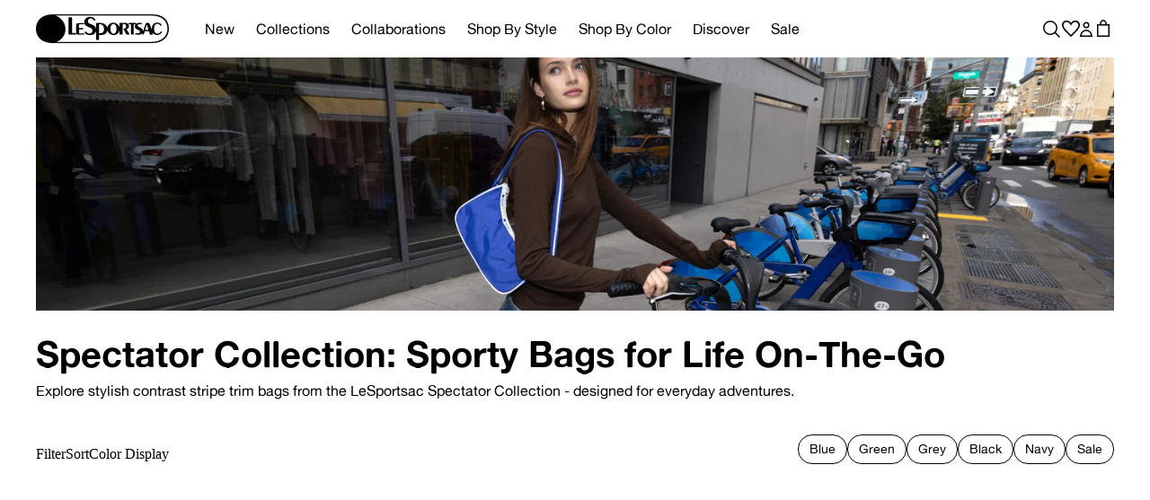

--- FILE ---
content_type: text/html; charset=utf-8
request_url: https://www.lesportsac.com/collections/spectator-collection
body_size: 76694
content:
<!doctype html>
<html class="no-js scroll-smooth" lang="en">
  <head>
    <script src="//www.lesportsac.com/cdn/shop/files/pandectes-rules.js?v=13157213276484865644"></script>
    
    <meta charset="utf-8">
    <meta http-equiv="X-UA-Compatible" content="IE=edge">
    <meta name="google-site-verification" content="ZytFH2I_HkAW_f9m3wYQsZHuF2935VBkQq6GQdD8GIo" />
    <meta name="viewport" content="width=device-width,initial-scale=1">
    <meta name="theme-color" content="">
    <link rel="canonical" href="https://www.lesportsac.com/collections/spectator-collection">
    <link rel="preconnect" href="https://cdn.shopify.com" crossorigin><link rel="icon" type="image/png" href="//www.lesportsac.com/cdn/shop/files/LS_Favicon_Black_B.svg?crop=center&height=32&v=1689854197&width=32"><link rel="apple-touch-icon" href="//www.lesportsac.com/cdn/shop/files/lss-apple-icon.svg?crop=center&height=180&v=1695061318&width=180"><title>Spectator Collection: Sporty Bags for Life On-The-Go
 &ndash; LeSportsac</title>

    
      <meta name="description" content="Explore stylish contrast stripe trim bags from the LeSportsac Spectator Collection - designed for everyday adventures.">
    

    

<meta property="og:site_name" content="LeSportsac">
<meta property="og:url" content="https://www.lesportsac.com/collections/spectator-collection">
<meta property="og:title" content="Spectator Collection: Sporty Bags for Life On-The-Go">
<meta property="og:type" content="website">
<meta property="og:description" content="Explore stylish contrast stripe trim bags from the LeSportsac Spectator Collection - designed for everyday adventures."><meta property="og:image" content="http://www.lesportsac.com/cdn/shop/collections/LeSportsac_Spring2025_Composite_10_CC.jpg?v=1763996526">
  <meta property="og:image:secure_url" content="https://www.lesportsac.com/cdn/shop/collections/LeSportsac_Spring2025_Composite_10_CC.jpg?v=1763996526">
  <meta property="og:image:width" content="3551">
  <meta property="og:image:height" content="887"><meta name="twitter:card" content="summary_large_image">
<meta name="twitter:title" content="Spectator Collection: Sporty Bags for Life On-The-Go">
<meta name="twitter:description" content="Explore stylish contrast stripe trim bags from the LeSportsac Spectator Collection - designed for everyday adventures.">


    <!-- Google tag (gtag.js) -->
    <script async src="https://www.googletagmanager.com/gtag/js?id=AW-854153336"></script>
    <script>
      window.dataLayer = window.dataLayer || [];
      function gtag(){dataLayer.push(arguments);}
      gtag('js', new Date());
      gtag('config', 'AW-854153336', {'allow_enhanced_conversions': true});
    </script>
    
    <script>window.performance && window.performance.mark && window.performance.mark('shopify.content_for_header.start');</script><meta name="google-site-verification" content="YGzKUnjDPdpGHP9JOi2ggtXUlNdFq2kKMmOW4gDtGAw">
<meta id="shopify-digital-wallet" name="shopify-digital-wallet" content="/24600873/digital_wallets/dialog">
<meta name="shopify-checkout-api-token" content="febce0ceb297bb4a19beafbb41394941">
<link rel="alternate" type="application/atom+xml" title="Feed" href="/collections/spectator-collection.atom" />
<link rel="next" href="/collections/spectator-collection?page=2">
<link rel="alternate" type="application/json+oembed" href="https://www.lesportsac.com/collections/spectator-collection.oembed">
<script async="async" src="/checkouts/internal/preloads.js?locale=en-US"></script>
<link rel="preconnect" href="https://shop.app" crossorigin="anonymous">
<script async="async" src="https://shop.app/checkouts/internal/preloads.js?locale=en-US&shop_id=24600873" crossorigin="anonymous"></script>
<script id="apple-pay-shop-capabilities" type="application/json">{"shopId":24600873,"countryCode":"US","currencyCode":"USD","merchantCapabilities":["supports3DS"],"merchantId":"gid:\/\/shopify\/Shop\/24600873","merchantName":"LeSportsac","requiredBillingContactFields":["postalAddress","email","phone"],"requiredShippingContactFields":["postalAddress","email","phone"],"shippingType":"shipping","supportedNetworks":["visa","masterCard","amex","discover","elo","jcb"],"total":{"type":"pending","label":"LeSportsac","amount":"1.00"},"shopifyPaymentsEnabled":true,"supportsSubscriptions":true}</script>
<script id="shopify-features" type="application/json">{"accessToken":"febce0ceb297bb4a19beafbb41394941","betas":["rich-media-storefront-analytics"],"domain":"www.lesportsac.com","predictiveSearch":true,"shopId":24600873,"locale":"en"}</script>
<script>var Shopify = Shopify || {};
Shopify.shop = "lesportsacproduction.myshopify.com";
Shopify.locale = "en";
Shopify.currency = {"active":"USD","rate":"1.0"};
Shopify.country = "US";
Shopify.theme = {"name":"lesportsac\/main","id":130828107824,"schema_name":"Dawn","schema_version":"9.0.0","theme_store_id":null,"role":"main"};
Shopify.theme.handle = "null";
Shopify.theme.style = {"id":null,"handle":null};
Shopify.cdnHost = "www.lesportsac.com/cdn";
Shopify.routes = Shopify.routes || {};
Shopify.routes.root = "/";</script>
<script type="module">!function(o){(o.Shopify=o.Shopify||{}).modules=!0}(window);</script>
<script>!function(o){function n(){var o=[];function n(){o.push(Array.prototype.slice.apply(arguments))}return n.q=o,n}var t=o.Shopify=o.Shopify||{};t.loadFeatures=n(),t.autoloadFeatures=n()}(window);</script>
<script>
  window.ShopifyPay = window.ShopifyPay || {};
  window.ShopifyPay.apiHost = "shop.app\/pay";
  window.ShopifyPay.redirectState = null;
</script>
<script id="shop-js-analytics" type="application/json">{"pageType":"collection"}</script>
<script defer="defer" async type="module" src="//www.lesportsac.com/cdn/shopifycloud/shop-js/modules/v2/client.init-shop-cart-sync_C5BV16lS.en.esm.js"></script>
<script defer="defer" async type="module" src="//www.lesportsac.com/cdn/shopifycloud/shop-js/modules/v2/chunk.common_CygWptCX.esm.js"></script>
<script type="module">
  await import("//www.lesportsac.com/cdn/shopifycloud/shop-js/modules/v2/client.init-shop-cart-sync_C5BV16lS.en.esm.js");
await import("//www.lesportsac.com/cdn/shopifycloud/shop-js/modules/v2/chunk.common_CygWptCX.esm.js");

  window.Shopify.SignInWithShop?.initShopCartSync?.({"fedCMEnabled":true,"windoidEnabled":true});

</script>
<script>
  window.Shopify = window.Shopify || {};
  if (!window.Shopify.featureAssets) window.Shopify.featureAssets = {};
  window.Shopify.featureAssets['shop-js'] = {"shop-cart-sync":["modules/v2/client.shop-cart-sync_ZFArdW7E.en.esm.js","modules/v2/chunk.common_CygWptCX.esm.js"],"init-fed-cm":["modules/v2/client.init-fed-cm_CmiC4vf6.en.esm.js","modules/v2/chunk.common_CygWptCX.esm.js"],"shop-button":["modules/v2/client.shop-button_tlx5R9nI.en.esm.js","modules/v2/chunk.common_CygWptCX.esm.js"],"shop-cash-offers":["modules/v2/client.shop-cash-offers_DOA2yAJr.en.esm.js","modules/v2/chunk.common_CygWptCX.esm.js","modules/v2/chunk.modal_D71HUcav.esm.js"],"init-windoid":["modules/v2/client.init-windoid_sURxWdc1.en.esm.js","modules/v2/chunk.common_CygWptCX.esm.js"],"shop-toast-manager":["modules/v2/client.shop-toast-manager_ClPi3nE9.en.esm.js","modules/v2/chunk.common_CygWptCX.esm.js"],"init-shop-email-lookup-coordinator":["modules/v2/client.init-shop-email-lookup-coordinator_B8hsDcYM.en.esm.js","modules/v2/chunk.common_CygWptCX.esm.js"],"init-shop-cart-sync":["modules/v2/client.init-shop-cart-sync_C5BV16lS.en.esm.js","modules/v2/chunk.common_CygWptCX.esm.js"],"avatar":["modules/v2/client.avatar_BTnouDA3.en.esm.js"],"pay-button":["modules/v2/client.pay-button_FdsNuTd3.en.esm.js","modules/v2/chunk.common_CygWptCX.esm.js"],"init-customer-accounts":["modules/v2/client.init-customer-accounts_DxDtT_ad.en.esm.js","modules/v2/client.shop-login-button_C5VAVYt1.en.esm.js","modules/v2/chunk.common_CygWptCX.esm.js","modules/v2/chunk.modal_D71HUcav.esm.js"],"init-shop-for-new-customer-accounts":["modules/v2/client.init-shop-for-new-customer-accounts_ChsxoAhi.en.esm.js","modules/v2/client.shop-login-button_C5VAVYt1.en.esm.js","modules/v2/chunk.common_CygWptCX.esm.js","modules/v2/chunk.modal_D71HUcav.esm.js"],"shop-login-button":["modules/v2/client.shop-login-button_C5VAVYt1.en.esm.js","modules/v2/chunk.common_CygWptCX.esm.js","modules/v2/chunk.modal_D71HUcav.esm.js"],"init-customer-accounts-sign-up":["modules/v2/client.init-customer-accounts-sign-up_CPSyQ0Tj.en.esm.js","modules/v2/client.shop-login-button_C5VAVYt1.en.esm.js","modules/v2/chunk.common_CygWptCX.esm.js","modules/v2/chunk.modal_D71HUcav.esm.js"],"shop-follow-button":["modules/v2/client.shop-follow-button_Cva4Ekp9.en.esm.js","modules/v2/chunk.common_CygWptCX.esm.js","modules/v2/chunk.modal_D71HUcav.esm.js"],"checkout-modal":["modules/v2/client.checkout-modal_BPM8l0SH.en.esm.js","modules/v2/chunk.common_CygWptCX.esm.js","modules/v2/chunk.modal_D71HUcav.esm.js"],"lead-capture":["modules/v2/client.lead-capture_Bi8yE_yS.en.esm.js","modules/v2/chunk.common_CygWptCX.esm.js","modules/v2/chunk.modal_D71HUcav.esm.js"],"shop-login":["modules/v2/client.shop-login_D6lNrXab.en.esm.js","modules/v2/chunk.common_CygWptCX.esm.js","modules/v2/chunk.modal_D71HUcav.esm.js"],"payment-terms":["modules/v2/client.payment-terms_CZxnsJam.en.esm.js","modules/v2/chunk.common_CygWptCX.esm.js","modules/v2/chunk.modal_D71HUcav.esm.js"]};
</script>
<script>(function() {
  var isLoaded = false;
  function asyncLoad() {
    if (isLoaded) return;
    isLoaded = true;
    var urls = ["https:\/\/hotjar.dualsidedapp.com\/script.js?shop=lesportsacproduction.myshopify.com","https:\/\/static.shareasale.com\/json\/shopify\/shareasale-tracking.js?sasmid=148338\u0026ssmtid=66528\u0026scid=undefined\u0026xtm=undefined\u0026xtv=undefined\u0026cd=undefined\u0026shop=lesportsacproduction.myshopify.com","https:\/\/dr4qe3ddw9y32.cloudfront.net\/awin-shopify-integration-code.js?aid=70879\u0026v=shopifyApp_5.2.3\u0026ts=1752605547154\u0026shop=lesportsacproduction.myshopify.com"];
    for (var i = 0; i < urls.length; i++) {
      var s = document.createElement('script');
      s.type = 'text/javascript';
      s.async = true;
      s.src = urls[i];
      var x = document.getElementsByTagName('script')[0];
      x.parentNode.insertBefore(s, x);
    }
  };
  if(window.attachEvent) {
    window.attachEvent('onload', asyncLoad);
  } else {
    window.addEventListener('load', asyncLoad, false);
  }
})();</script>
<script id="__st">var __st={"a":24600873,"offset":-18000,"reqid":"6e661b22-9f4a-43d5-8e8c-08f6793dc41e-1768818149","pageurl":"www.lesportsac.com\/collections\/spectator-collection","u":"7096e824b2ad","p":"collection","rtyp":"collection","rid":263986577456};</script>
<script>window.ShopifyPaypalV4VisibilityTracking = true;</script>
<script id="captcha-bootstrap">!function(){'use strict';const t='contact',e='account',n='new_comment',o=[[t,t],['blogs',n],['comments',n],[t,'customer']],c=[[e,'customer_login'],[e,'guest_login'],[e,'recover_customer_password'],[e,'create_customer']],r=t=>t.map((([t,e])=>`form[action*='/${t}']:not([data-nocaptcha='true']) input[name='form_type'][value='${e}']`)).join(','),a=t=>()=>t?[...document.querySelectorAll(t)].map((t=>t.form)):[];function s(){const t=[...o],e=r(t);return a(e)}const i='password',u='form_key',d=['recaptcha-v3-token','g-recaptcha-response','h-captcha-response',i],f=()=>{try{return window.sessionStorage}catch{return}},m='__shopify_v',_=t=>t.elements[u];function p(t,e,n=!1){try{const o=window.sessionStorage,c=JSON.parse(o.getItem(e)),{data:r}=function(t){const{data:e,action:n}=t;return t[m]||n?{data:e,action:n}:{data:t,action:n}}(c);for(const[e,n]of Object.entries(r))t.elements[e]&&(t.elements[e].value=n);n&&o.removeItem(e)}catch(o){console.error('form repopulation failed',{error:o})}}const l='form_type',E='cptcha';function T(t){t.dataset[E]=!0}const w=window,h=w.document,L='Shopify',v='ce_forms',y='captcha';let A=!1;((t,e)=>{const n=(g='f06e6c50-85a8-45c8-87d0-21a2b65856fe',I='https://cdn.shopify.com/shopifycloud/storefront-forms-hcaptcha/ce_storefront_forms_captcha_hcaptcha.v1.5.2.iife.js',D={infoText:'Protected by hCaptcha',privacyText:'Privacy',termsText:'Terms'},(t,e,n)=>{const o=w[L][v],c=o.bindForm;if(c)return c(t,g,e,D).then(n);var r;o.q.push([[t,g,e,D],n]),r=I,A||(h.body.append(Object.assign(h.createElement('script'),{id:'captcha-provider',async:!0,src:r})),A=!0)});var g,I,D;w[L]=w[L]||{},w[L][v]=w[L][v]||{},w[L][v].q=[],w[L][y]=w[L][y]||{},w[L][y].protect=function(t,e){n(t,void 0,e),T(t)},Object.freeze(w[L][y]),function(t,e,n,w,h,L){const[v,y,A,g]=function(t,e,n){const i=e?o:[],u=t?c:[],d=[...i,...u],f=r(d),m=r(i),_=r(d.filter((([t,e])=>n.includes(e))));return[a(f),a(m),a(_),s()]}(w,h,L),I=t=>{const e=t.target;return e instanceof HTMLFormElement?e:e&&e.form},D=t=>v().includes(t);t.addEventListener('submit',(t=>{const e=I(t);if(!e)return;const n=D(e)&&!e.dataset.hcaptchaBound&&!e.dataset.recaptchaBound,o=_(e),c=g().includes(e)&&(!o||!o.value);(n||c)&&t.preventDefault(),c&&!n&&(function(t){try{if(!f())return;!function(t){const e=f();if(!e)return;const n=_(t);if(!n)return;const o=n.value;o&&e.removeItem(o)}(t);const e=Array.from(Array(32),(()=>Math.random().toString(36)[2])).join('');!function(t,e){_(t)||t.append(Object.assign(document.createElement('input'),{type:'hidden',name:u})),t.elements[u].value=e}(t,e),function(t,e){const n=f();if(!n)return;const o=[...t.querySelectorAll(`input[type='${i}']`)].map((({name:t})=>t)),c=[...d,...o],r={};for(const[a,s]of new FormData(t).entries())c.includes(a)||(r[a]=s);n.setItem(e,JSON.stringify({[m]:1,action:t.action,data:r}))}(t,e)}catch(e){console.error('failed to persist form',e)}}(e),e.submit())}));const S=(t,e)=>{t&&!t.dataset[E]&&(n(t,e.some((e=>e===t))),T(t))};for(const o of['focusin','change'])t.addEventListener(o,(t=>{const e=I(t);D(e)&&S(e,y())}));const B=e.get('form_key'),M=e.get(l),P=B&&M;t.addEventListener('DOMContentLoaded',(()=>{const t=y();if(P)for(const e of t)e.elements[l].value===M&&p(e,B);[...new Set([...A(),...v().filter((t=>'true'===t.dataset.shopifyCaptcha))])].forEach((e=>S(e,t)))}))}(h,new URLSearchParams(w.location.search),n,t,e,['guest_login'])})(!0,!0)}();</script>
<script integrity="sha256-4kQ18oKyAcykRKYeNunJcIwy7WH5gtpwJnB7kiuLZ1E=" data-source-attribution="shopify.loadfeatures" defer="defer" src="//www.lesportsac.com/cdn/shopifycloud/storefront/assets/storefront/load_feature-a0a9edcb.js" crossorigin="anonymous"></script>
<script crossorigin="anonymous" defer="defer" src="//www.lesportsac.com/cdn/shopifycloud/storefront/assets/shopify_pay/storefront-65b4c6d7.js?v=20250812"></script>
<script data-source-attribution="shopify.dynamic_checkout.dynamic.init">var Shopify=Shopify||{};Shopify.PaymentButton=Shopify.PaymentButton||{isStorefrontPortableWallets:!0,init:function(){window.Shopify.PaymentButton.init=function(){};var t=document.createElement("script");t.src="https://www.lesportsac.com/cdn/shopifycloud/portable-wallets/latest/portable-wallets.en.js",t.type="module",document.head.appendChild(t)}};
</script>
<script data-source-attribution="shopify.dynamic_checkout.buyer_consent">
  function portableWalletsHideBuyerConsent(e){var t=document.getElementById("shopify-buyer-consent"),n=document.getElementById("shopify-subscription-policy-button");t&&n&&(t.classList.add("hidden"),t.setAttribute("aria-hidden","true"),n.removeEventListener("click",e))}function portableWalletsShowBuyerConsent(e){var t=document.getElementById("shopify-buyer-consent"),n=document.getElementById("shopify-subscription-policy-button");t&&n&&(t.classList.remove("hidden"),t.removeAttribute("aria-hidden"),n.addEventListener("click",e))}window.Shopify?.PaymentButton&&(window.Shopify.PaymentButton.hideBuyerConsent=portableWalletsHideBuyerConsent,window.Shopify.PaymentButton.showBuyerConsent=portableWalletsShowBuyerConsent);
</script>
<script data-source-attribution="shopify.dynamic_checkout.cart.bootstrap">document.addEventListener("DOMContentLoaded",(function(){function t(){return document.querySelector("shopify-accelerated-checkout-cart, shopify-accelerated-checkout")}if(t())Shopify.PaymentButton.init();else{new MutationObserver((function(e,n){t()&&(Shopify.PaymentButton.init(),n.disconnect())})).observe(document.body,{childList:!0,subtree:!0})}}));
</script>
<link id="shopify-accelerated-checkout-styles" rel="stylesheet" media="screen" href="https://www.lesportsac.com/cdn/shopifycloud/portable-wallets/latest/accelerated-checkout-backwards-compat.css" crossorigin="anonymous">
<style id="shopify-accelerated-checkout-cart">
        #shopify-buyer-consent {
  margin-top: 1em;
  display: inline-block;
  width: 100%;
}

#shopify-buyer-consent.hidden {
  display: none;
}

#shopify-subscription-policy-button {
  background: none;
  border: none;
  padding: 0;
  text-decoration: underline;
  font-size: inherit;
  cursor: pointer;
}

#shopify-subscription-policy-button::before {
  box-shadow: none;
}

      </style>

<script>window.performance && window.performance.mark && window.performance.mark('shopify.content_for_header.end');</script>

    <link href="//www.lesportsac.com/cdn/shop/t/65/assets/theme.css?v=116631974540481855251767912507" rel="stylesheet" type="text/css" media="all" />
    <style>
  #admin-bar-iframe, #preview-bar-iframe {display: none}
  @font-face {
    font-family: 'Alte Haas Grotesk';
    src: url("//www.lesportsac.com/cdn/shop/t/65/assets/AlteHaasGrotesk_Bold.woff2?v=105048122730045467061738321418") format('woff2'),
        url("//www.lesportsac.com/cdn/shop/t/65/assets/AlteHaasGrotesk_Bold.woff?v=123552293013192397721738321417") format('woff');
    font-weight: bold;
    font-style: normal;
    font-display: swap;
  }
  @font-face {
    font-family: 'Alte Haas Grotesk';
    src: url("//www.lesportsac.com/cdn/shop/t/65/assets/AlteHaasGrotesk.woff2?v=32559699905568628601738321418") format('woff2'),
        url("//www.lesportsac.com/cdn/shop/t/65/assets/AlteHaasGrotesk.woff?v=47115507709764727671738321416") format('woff');
    font-weight: normal;
    font-style: normal;
    font-display: swap;
  }
  @import url('https://fonts.googleapis.com/css2?family=Tinos:ital,wght@0,400;0,700;1,400;1,700&display=swap');

  :root {
    --color-background: 255, 255, 255;
    --color-text: 0, 0, 0;
    --color-product-tile-border: 0, 0, 0;
    --color-product-tile-sale: 199, 33, 17;
    --color-plp-pill-hover-bg: 156, 194, 252;
    --color-plp-pill-hover-text: 0, 0, 0;
  }.breadcrumb {
      display: flex;
      align-items: center;
      margin-bottom: 0.5rem;
      flex-wrap: wrap;
    }
    .breadcrumb-disabled,
    .breadcrumb-disabled * {
      color: rgba(var(--color-text), 0.7);
    }
    .breadcrumb li {
      display: flex;
      align-items: center;
    }
    .breadcrumb li:after {
      content: '/';
      color: rgba(var(--color-text), 0.7);
      margin: 0 0.5rem;
    }
    .breadcrumb li:last-child:after {
      display: none;
    }@media screen and (min-width: 1024px) {
    
  }
</style>
    <link href="//www.lesportsac.com/cdn/shop/t/65/assets/base.css?v=162925534417893393211767912506" rel="stylesheet" type="text/css" media="all" />
<link href="//www.lesportsac.com/cdn/shop/t/65/assets/criticalCollection.css?v=160647747402851987711761586143" rel="stylesheet" type="text/css" media="all" />
<link href="//www.lesportsac.com/cdn/shop/t/65/assets/swiper.min.css?v=155235668187243853911738321416" rel="stylesheet" type="text/css" media="all" />


    <!-- Hotjar Tracking Code for www.lesportsac.com -->
    <script>
        (function(h,o,t,j,a,r){
            h.hj=h.hj||function(){(h.hj.q=h.hj.q||[]).push(arguments)};
            h._hjSettings={hjid:1021956,hjsv:6};
            a=o.getElementsByTagName('head')[0];
            r=o.createElement('script');r.async=1;
            r.src=t+h._hjSettings.hjid+j+h._hjSettings.hjsv;
            a.appendChild(r);
        })(window,document,'https://static.hotjar.com/c/hotjar-','.js?sv=');
    </script>
    <script>/*! js-cookie v3.0.5 | MIT */
      !function(e,t){"object"==typeof exports&&"undefined"!=typeof module?module.exports=t():"function"==typeof define&&define.amd?define(t):(e="undefined"!=typeof globalThis?globalThis:e||self,function(){var n=e.Cookies,o=e.Cookies=t();o.noConflict=function(){return e.Cookies=n,o}}())}(this,(function(){"use strict";function e(e){for(var t=1;t<arguments.length;t++){var n=arguments[t];for(var o in n)e[o]=n[o]}return e}var t=function t(n,o){function r(t,r,i){if("undefined"!=typeof document){"number"==typeof(i=e({},o,i)).expires&&(i.expires=new Date(Date.now()+864e5*i.expires)),i.expires&&(i.expires=i.expires.toUTCString()),t=encodeURIComponent(t).replace(/%(2[346B]|5E|60|7C)/g,decodeURIComponent).replace(/[()]/g,escape);var c="";for(var u in i)i[u]&&(c+="; "+u,!0!==i[u]&&(c+="="+i[u].split(";")[0]));return document.cookie=t+"="+n.write(r,t)+c}}return Object.create({set:r,get:function(e){if("undefined"!=typeof document&&(!arguments.length||e)){for(var t=document.cookie?document.cookie.split("; "):[],o={},r=0;r<t.length;r++){var i=t[r].split("="),c=i.slice(1).join("=");try{var u=decodeURIComponent(i[0]);if(o[u]=n.read(c,u),e===u)break}catch(e){}}return e?o[e]:o}},remove:function(t,n){r(t,"",e({},n,{expires:-1}))},withAttributes:function(n){return t(this.converter,e({},this.attributes,n))},withConverter:function(n){return t(e({},this.converter,n),this.attributes)}},{attributes:{value:Object.freeze(o)},converter:{value:Object.freeze(n)}})}({read:function(e){return'"'===e[0]&&(e=e.slice(1,-1)),e.replace(/(%[\dA-F]{2})+/gi,decodeURIComponent)},write:function(e){return encodeURIComponent(e).replace(/%(2[346BF]|3[AC-F]|40|5[BDE]|60|7[BCD])/g,decodeURIComponent)}},{path:"/"});return t}));</script>
  <!-- BEGIN app block: shopify://apps/pandectes-gdpr/blocks/banner/58c0baa2-6cc1-480c-9ea6-38d6d559556a -->
  
    
      <!-- TCF is active, scripts are loaded above -->
      
        <script>
          if (!window.PandectesRulesSettings) {
            window.PandectesRulesSettings = {"store":{"id":24600873,"adminMode":false,"headless":false,"storefrontRootDomain":"","checkoutRootDomain":"","storefrontAccessToken":""},"banner":{"revokableTrigger":false,"cookiesBlockedByDefault":"7","hybridStrict":false,"isActive":true},"geolocation":{"auOnly":false,"brOnly":false,"caOnly":false,"chOnly":false,"euOnly":false,"jpOnly":false,"nzOnly":false,"thOnly":false,"zaOnly":false,"canadaOnly":false,"canadaLaw25":false,"canadaPipeda":false,"globalVisibility":true},"blocker":{"isActive":true,"googleConsentMode":{"isActive":true,"id":"GTM-MLTQ7ZZ","analyticsId":"","onlyGtm":true,"adwordsId":"","adStorageCategory":4,"analyticsStorageCategory":2,"functionalityStorageCategory":1,"personalizationStorageCategory":1,"securityStorageCategory":0,"customEvent":false,"redactData":false,"urlPassthrough":false,"dataLayerProperty":"dataLayer","waitForUpdate":500,"useNativeChannel":false,"debugMode":false},"facebookPixel":{"isActive":false,"id":"","ldu":false},"microsoft":{"isActive":false,"uetTags":""},"clarity":{"isActive":false,"id":""},"rakuten":{"isActive":false,"cmp":false,"ccpa":false},"gpcIsActive":true,"klaviyoIsActive":false,"defaultBlocked":7,"patterns":{"whiteList":[],"blackList":{"1":["static.hotjar.com/c/hotjar"],"2":[],"4":[],"8":[]},"iframesWhiteList":[],"iframesBlackList":{"1":[],"2":[],"4":[],"8":[]},"beaconsWhiteList":[],"beaconsBlackList":{"1":[],"2":[],"4":[],"8":[]}}}};
            const rulesScript = document.createElement('script');
            window.PandectesRulesSettings.auto = true;
            rulesScript.src = "https://cdn.shopify.com/extensions/019bd005-1071-7566-a990-dd9df4dd4365/gdpr-228/assets/pandectes-rules.js";
            const firstChild = document.head.firstChild;
            document.head.insertBefore(rulesScript, firstChild);
          }
        </script>
      
      <script>
        
          window.PandectesSettings = {"store":{"id":24600873,"plan":"premium","theme":"lesportsac/main","primaryLocale":"en","adminMode":false,"headless":false,"storefrontRootDomain":"","checkoutRootDomain":"","storefrontAccessToken":"","useGeolocation":false},"tsPublished":1768237918,"declaration":{"declDays":"","declName":"","declPath":"","declType":"","isActive":false,"showType":true,"declHours":"","declYears":"","declDomain":"","declMonths":"","declMinutes":"","declPurpose":"","declSeconds":"","declSession":"","showPurpose":false,"declProvider":"","showProvider":true,"declIntroText":"","declRetention":"","declFirstParty":"","declThirdParty":"","showDateGenerated":true},"language":{"unpublished":[],"languageMode":"Single","fallbackLanguage":"en","languageDetection":"locale","languagesSupported":[]},"texts":{"managed":{"headerText":{"en":"We respect your privacy"},"consentText":{"en":"This website uses cookies to ensure you get the best experience, including, but not limited to, analytical and advertising purposes."},"linkText":{"en":"View Privacy Policy "},"imprintText":{"en":"Imprint"},"googleLinkText":{"en":"Google's Privacy Terms"},"allowButtonText":{"en":"Accept"},"denyButtonText":{"en":"Decline"},"dismissButtonText":{"en":"Ok"},"leaveSiteButtonText":{"en":"Leave this site"},"preferencesButtonText":{"en":"Preferences"},"cookiePolicyText":{"en":"Cookie Policy"},"preferencesPopupTitleText":{"en":"Manage consent preferences"},"preferencesPopupIntroText":{"en":"We use cookies to optimize website functionality, analyze the performance, and provide personalized experience to you. Some cookies are essential to make the website operate and function correctly. Those cookies cannot be disabled. In this window you can manage your preference of cookies."},"preferencesPopupSaveButtonText":{"en":"Save preferences"},"preferencesPopupCloseButtonText":{"en":"Close"},"preferencesPopupAcceptAllButtonText":{"en":"Accept all"},"preferencesPopupRejectAllButtonText":{"en":"Reject all"},"cookiesDetailsText":{"en":"Cookies details"},"preferencesPopupAlwaysAllowedText":{"en":"Always allowed"},"accessSectionParagraphText":{"en":"You have the right to request access to your data at any time."},"accessSectionTitleText":{"en":"Data portability"},"accessSectionAccountInfoActionText":{"en":"Personal data"},"accessSectionDownloadReportActionText":{"en":"Request export"},"accessSectionGDPRRequestsActionText":{"en":"Data subject requests"},"accessSectionOrdersRecordsActionText":{"en":"Orders"},"rectificationSectionParagraphText":{"en":"You have the right to request your data to be updated whenever you think it is appropriate."},"rectificationSectionTitleText":{"en":"Data Rectification"},"rectificationCommentPlaceholder":{"en":"Describe what you want to be updated"},"rectificationCommentValidationError":{"en":"Comment is required"},"rectificationSectionEditAccountActionText":{"en":"Request an update"},"erasureSectionTitleText":{"en":"Right to be forgotten"},"erasureSectionParagraphText":{"en":"You have the right to ask all your data to be erased. After that, you will no longer be able to access your account."},"erasureSectionRequestDeletionActionText":{"en":"Request personal data deletion"},"consentDate":{"en":"Consent date"},"consentId":{"en":"Consent ID"},"consentSectionChangeConsentActionText":{"en":"Change consent preference"},"consentSectionConsentedText":{"en":"You consented to the cookies policy of this website on"},"consentSectionNoConsentText":{"en":"You have not consented to the cookies policy of this website."},"consentSectionTitleText":{"en":"Your cookie consent"},"consentStatus":{"en":"Consent preference"},"confirmationFailureMessage":{"en":"Your request was not verified. Please try again and if problem persists, contact store owner for assistance"},"confirmationFailureTitle":{"en":"A problem occurred"},"confirmationSuccessMessage":{"en":"We will soon get back to you as to your request."},"confirmationSuccessTitle":{"en":"Your request is verified"},"guestsSupportEmailFailureMessage":{"en":"Your request was not submitted. Please try again and if problem persists, contact store owner for assistance."},"guestsSupportEmailFailureTitle":{"en":"A problem occurred"},"guestsSupportEmailPlaceholder":{"en":"E-mail address"},"guestsSupportEmailSuccessMessage":{"en":"If you are registered as a customer of this store, you will soon receive an email with instructions on how to proceed."},"guestsSupportEmailSuccessTitle":{"en":"Thank you for your request"},"guestsSupportEmailValidationError":{"en":"Email is not valid"},"guestsSupportInfoText":{"en":"Please login with your customer account to further proceed."},"submitButton":{"en":"Submit"},"submittingButton":{"en":"Submitting..."},"cancelButton":{"en":"Cancel"},"declIntroText":{"en":"We use cookies to optimize website functionality, analyze the performance, and provide personalized experience to you. Some cookies are essential to make the website operate and function correctly. Those cookies cannot be disabled. In this window you can manage your preference of cookies."},"declName":{"en":"Name"},"declPurpose":{"en":"Purpose"},"declType":{"en":"Type"},"declRetention":{"en":"Retention"},"declProvider":{"en":"Provider"},"declFirstParty":{"en":"First-party"},"declThirdParty":{"en":"Third-party"},"declSeconds":{"en":"seconds"},"declMinutes":{"en":"minutes"},"declHours":{"en":"hours"},"declWeeks":{"en":"week(s)"},"declDays":{"en":"days"},"declMonths":{"en":"months"},"declYears":{"en":"years"},"declSession":{"en":"Session"},"declDomain":{"en":"Domain"},"declPath":{"en":"Path"}},"categories":{"strictlyNecessaryCookiesTitleText":{"en":"Strictly necessary cookies"},"strictlyNecessaryCookiesDescriptionText":{"en":"These cookies are essential in order to enable you to move around the website and use its features, such as accessing secure areas of the website. The website cannot function properly without these cookies."},"functionalityCookiesTitleText":{"en":"Functional cookies"},"functionalityCookiesDescriptionText":{"en":"These cookies enable the site to provide enhanced functionality and personalisation. They may be set by us or by third party providers whose services we have added to our pages. If you do not allow these cookies then some or all of these services may not function properly."},"performanceCookiesTitleText":{"en":"Performance cookies"},"performanceCookiesDescriptionText":{"en":"These cookies enable us to monitor and improve the performance of our website. For example, they allow us to count visits, identify traffic sources and see which parts of the site are most popular."},"targetingCookiesTitleText":{"en":"Targeting cookies"},"targetingCookiesDescriptionText":{"en":"These cookies may be set through our site by our advertising partners. They may be used by those companies to build a profile of your interests and show you relevant adverts on other sites.    They do not store directly personal information, but are based on uniquely identifying your browser and internet device. If you do not allow these cookies, you will experience less targeted advertising."},"unclassifiedCookiesTitleText":{"en":"Unclassified cookies"},"unclassifiedCookiesDescriptionText":{"en":"Unclassified cookies are cookies that we are in the process of classifying, together with the providers of individual cookies."}},"auto":{}},"library":{"previewMode":false,"fadeInTimeout":0,"defaultBlocked":7,"showLink":true,"showImprintLink":false,"showGoogleLink":false,"enabled":true,"cookie":{"expiryDays":365,"secure":true,"domain":""},"dismissOnScroll":false,"dismissOnWindowClick":false,"dismissOnTimeout":false,"palette":{"popup":{"background":"#FFFFFF","backgroundForCalculations":{"a":1,"b":255,"g":255,"r":255},"text":"#000000"},"button":{"background":"#000000","backgroundForCalculations":{"a":1,"b":0,"g":0,"r":0},"text":"#FFFFFF","textForCalculation":{"a":1,"b":255,"g":255,"r":255},"border":"transparent"}},"content":{"href":"https://www.lesportsac.com/pages/privacy-policy","imprintHref":"https://www.lesportsac.com/pages/privacy-policy","close":"&#10005;","target":"_blank","logo":""},"window":"<div role=\"dialog\" aria-label=\"{{header}}\" aria-describedby=\"cookieconsent:desc\" id=\"pandectes-banner\" class=\"cc-window-wrapper cc-bottom-wrapper\"><div class=\"pd-cookie-banner-window cc-window {{classes}}\">{{children}}</div></div>","compliance":{"custom":"<div class=\"cc-compliance cc-highlight\">{{preferences}}{{allow}}</div>"},"type":"custom","layouts":{"basic":"{{messagelink}}{{compliance}}{{close}}"},"position":"bottom","theme":"block","revokable":true,"animateRevokable":false,"revokableReset":false,"revokableLogoUrl":"","revokablePlacement":"bottom-left","revokableMarginHorizontal":15,"revokableMarginVertical":15,"static":false,"autoAttach":true,"hasTransition":true,"blacklistPage":[""],"elements":{"close":"<button aria-label=\"\" type=\"button\" class=\"cc-close\">{{close}}</button>","dismiss":"<button type=\"button\" class=\"cc-btn cc-btn-decision cc-dismiss\">{{dismiss}}</button>","allow":"<button type=\"button\" class=\"cc-btn cc-btn-decision cc-allow\">{{allow}}</button>","deny":"<button type=\"button\" class=\"cc-btn cc-btn-decision cc-deny\">{{deny}}</button>","preferences":"<button type=\"button\" class=\"cc-btn cc-settings\" aria-controls=\"pd-cp-preferences\" onclick=\"Pandectes.fn.openPreferences()\">{{preferences}}</button>"}},"geolocation":{"auOnly":false,"brOnly":false,"caOnly":false,"chOnly":false,"euOnly":false,"jpOnly":false,"nzOnly":false,"thOnly":false,"zaOnly":false,"canadaOnly":false,"canadaLaw25":false,"canadaPipeda":false,"globalVisibility":true},"dsr":{"guestsSupport":false,"accessSectionDownloadReportAuto":false},"banner":{"resetTs":1753727723,"extraCss":"        .cc-banner-logo {max-width: 24em!important;}    @media(min-width: 768px) {.cc-window.cc-floating{max-width: 24em!important;width: 24em!important;}}    .cc-message, .pd-cookie-banner-window .cc-header, .cc-logo {text-align: left}    .cc-window-wrapper{z-index: 2147483647;}    .cc-window{z-index: 2147483647;font-family: inherit;}    .pd-cookie-banner-window .cc-header{font-family: inherit;}    .pd-cp-ui{font-family: inherit; background-color: #FFFFFF;color:#000000;}    button.pd-cp-btn, a.pd-cp-btn{background-color:#000000;color:#FFFFFF!important;}    input + .pd-cp-preferences-slider{background-color: rgba(0, 0, 0, 0.3)}    .pd-cp-scrolling-section::-webkit-scrollbar{background-color: rgba(0, 0, 0, 0.3)}    input:checked + .pd-cp-preferences-slider{background-color: rgba(0, 0, 0, 1)}    .pd-cp-scrolling-section::-webkit-scrollbar-thumb {background-color: rgba(0, 0, 0, 1)}    .pd-cp-ui-close{color:#000000;}    .pd-cp-preferences-slider:before{background-color: #FFFFFF}    .pd-cp-title:before {border-color: #000000!important}    .pd-cp-preferences-slider{background-color:#000000}    .pd-cp-toggle{color:#000000!important}    @media(max-width:699px) {.pd-cp-ui-close-top svg {fill: #000000}}    .pd-cp-toggle:hover,.pd-cp-toggle:visited,.pd-cp-toggle:active{color:#000000!important}    .pd-cookie-banner-window {box-shadow: 0 0 18px rgb(0 0 0 / 20%);}  ","customJavascript":{"useButtons":true},"showPoweredBy":false,"logoHeight":40,"revokableTrigger":false,"hybridStrict":false,"cookiesBlockedByDefault":"7","isActive":true,"implicitSavePreferences":false,"cookieIcon":false,"blockBots":false,"showCookiesDetails":true,"hasTransition":true,"blockingPage":false,"showOnlyLandingPage":false,"leaveSiteUrl":"https://pandectes.io","linkRespectStoreLang":false},"cookies":{"0":[{"name":"shopify_pay_redirect","type":"http","domain":"www.lesportsac.com","path":"/","provider":"Shopify","firstParty":true,"retention":"1 hour(s)","session":false,"expires":1,"unit":"declHours","purpose":{"en":"Used to accelerate the checkout process when the buyer has a Shop Pay account."}},{"name":"_shopify_essential","type":"http","domain":"www.lesportsac.com","path":"/","provider":"Shopify","firstParty":true,"retention":"1 year(s)","session":false,"expires":1,"unit":"declYears","purpose":{"en":"Contains essential information for the correct functionality of a store such as session and checkout information and anti-tampering data."}},{"name":"keep_alive","type":"http","domain":"www.lesportsac.com","path":"/","provider":"Shopify","firstParty":true,"retention":"Session","session":true,"expires":-56,"unit":"declYears","purpose":{"en":"Used when international domain redirection is enabled to determine if a request is the first one of a session."}},{"name":"_ab","type":"http","domain":"www.lesportsac.com","path":"/","provider":"Shopify","firstParty":true,"retention":"1 year(s)","session":false,"expires":1,"unit":"declYears","purpose":{"en":"Used to control when the admin bar is shown on the storefront."}},{"name":"_ab","type":"http","domain":".lesportsac.com","path":"/","provider":"Shopify","firstParty":false,"retention":"1 year(s)","session":false,"expires":1,"unit":"declYears","purpose":{"en":"Used to control when the admin bar is shown on the storefront."}},{"name":"checkout","type":"http","domain":"www.lesportsac.com","path":"/","provider":"Shopify","firstParty":true,"retention":"21 day(s)","session":false,"expires":21,"unit":"declDays","purpose":{"en":"Used in connection with checkout."}},{"name":"checkout","type":"http","domain":".lesportsac.com","path":"/","provider":"Shopify","firstParty":false,"retention":"21 day(s)","session":false,"expires":21,"unit":"declDays","purpose":{"en":"Used in connection with checkout."}},{"name":"checkout_token","type":"http","domain":"www.lesportsac.com","path":"/","provider":"Shopify","firstParty":true,"retention":"Session","session":true,"expires":1,"unit":"declYears","purpose":{"en":"Captures the landing page of the visitor when they come from other sites."}},{"name":"checkout_token","type":"http","domain":".lesportsac.com","path":"/","provider":"Shopify","firstParty":false,"retention":"Session","session":true,"expires":1,"unit":"declYears","purpose":{"en":"Captures the landing page of the visitor when they come from other sites."}},{"name":"master_device_id","type":"http","domain":"www.lesportsac.com","path":"/","provider":"Shopify","firstParty":true,"retention":"1 year(s)","session":false,"expires":1,"unit":"declYears","purpose":{"en":"Permanent device identifier."}},{"name":"master_device_id","type":"http","domain":".lesportsac.com","path":"/","provider":"Shopify","firstParty":false,"retention":"1 year(s)","session":false,"expires":1,"unit":"declYears","purpose":{"en":"Permanent device identifier."}},{"name":"storefront_digest","type":"http","domain":"www.lesportsac.com","path":"/","provider":"Shopify","firstParty":true,"retention":"1 year(s)","session":false,"expires":1,"unit":"declYears","purpose":{"en":"Stores a digest of the storefront password, allowing merchants to preview their storefront while it's password protected."}},{"name":"storefront_digest","type":"http","domain":".lesportsac.com","path":"/","provider":"Shopify","firstParty":false,"retention":"1 year(s)","session":false,"expires":1,"unit":"declYears","purpose":{"en":"Stores a digest of the storefront password, allowing merchants to preview their storefront while it's password protected."}},{"name":"_storefront_u","type":"http","domain":"www.lesportsac.com","path":"/","provider":"Shopify","firstParty":true,"retention":"1 minute(s)","session":false,"expires":1,"unit":"declMinutes","purpose":{"en":"Used to facilitate updating customer account information."}},{"name":"_storefront_u","type":"http","domain":".lesportsac.com","path":"/","provider":"Shopify","firstParty":false,"retention":"1 minute(s)","session":false,"expires":1,"unit":"declMinutes","purpose":{"en":"Used to facilitate updating customer account information."}},{"name":"_shopify_country","type":"http","domain":"www.lesportsac.com","path":"/","provider":"Shopify","firstParty":true,"retention":"30 minute(s)","session":false,"expires":30,"unit":"declMinutes","purpose":{"en":"Used for Plus shops where pricing currency/country is set from GeoIP by helping avoid GeoIP lookups after the first request."}},{"name":"_shopify_country","type":"http","domain":".lesportsac.com","path":"/","provider":"Shopify","firstParty":false,"retention":"30 minute(s)","session":false,"expires":30,"unit":"declMinutes","purpose":{"en":"Used for Plus shops where pricing currency/country is set from GeoIP by helping avoid GeoIP lookups after the first request."}},{"name":"cart","type":"http","domain":"www.lesportsac.com","path":"/","provider":"Shopify","firstParty":true,"retention":"2 week(s)","session":false,"expires":2,"unit":"declWeeks","purpose":{"en":"Contains information related to the user's cart."}},{"name":"cart","type":"http","domain":".lesportsac.com","path":"/","provider":"Shopify","firstParty":false,"retention":"2 week(s)","session":false,"expires":2,"unit":"declWeeks","purpose":{"en":"Contains information related to the user's cart."}},{"name":"shopify_pay","type":"http","domain":"www.lesportsac.com","path":"/","provider":"Shopify","firstParty":true,"retention":"1 year(s)","session":false,"expires":1,"unit":"declYears","purpose":{"en":"Used to log in a buyer into Shop Pay when they come back to checkout on the same store."}},{"name":"shopify_pay","type":"http","domain":".lesportsac.com","path":"/","provider":"Shopify","firstParty":false,"retention":"1 year(s)","session":false,"expires":1,"unit":"declYears","purpose":{"en":"Used to log in a buyer into Shop Pay when they come back to checkout on the same store."}},{"name":"hide_shopify_pay_for_checkout","type":"http","domain":"www.lesportsac.com","path":"/","provider":"Shopify","firstParty":true,"retention":"Session","session":true,"expires":1,"unit":"declDays","purpose":{"en":"Set when a buyer dismisses the Shop Pay login modal during checkout, informing display to buyer."}},{"name":"hide_shopify_pay_for_checkout","type":"http","domain":".lesportsac.com","path":"/","provider":"Shopify","firstParty":false,"retention":"Session","session":true,"expires":1,"unit":"declDays","purpose":{"en":"Set when a buyer dismisses the Shop Pay login modal during checkout, informing display to buyer."}},{"name":"customer_account_locale","type":"http","domain":".lesportsac.com","path":"/","provider":"Shopify","firstParty":false,"retention":"1 year(s)","session":false,"expires":1,"unit":"declYears","purpose":{"en":"Used to keep track of a customer account locale when a redirection occurs from checkout or the storefront to customer accounts."}},{"name":"customer_account_locale","type":"http","domain":"www.lesportsac.com","path":"/","provider":"Shopify","firstParty":true,"retention":"1 year(s)","session":false,"expires":1,"unit":"declYears","purpose":{"en":"Used to keep track of a customer account locale when a redirection occurs from checkout or the storefront to customer accounts."}},{"name":"discount_code","type":"http","domain":"www.lesportsac.com","path":"/","provider":"Shopify","firstParty":true,"retention":"Session","session":true,"expires":1,"unit":"declDays","purpose":{"en":"Stores a discount code (received from an online store visit with a URL parameter) in order to the next checkout."}},{"name":"discount_code","type":"http","domain":".lesportsac.com","path":"/","provider":"Shopify","firstParty":false,"retention":"Session","session":true,"expires":1,"unit":"declDays","purpose":{"en":"Stores a discount code (received from an online store visit with a URL parameter) in order to the next checkout."}},{"name":"shop_pay_accelerated","type":"http","domain":".lesportsac.com","path":"/","provider":"Shopify","firstParty":false,"retention":"1 year(s)","session":false,"expires":1,"unit":"declYears","purpose":{"en":"Indicates if a buyer is eligible for Shop Pay accelerated checkout."}},{"name":"shop_pay_accelerated","type":"http","domain":"www.lesportsac.com","path":"/","provider":"Shopify","firstParty":true,"retention":"1 year(s)","session":false,"expires":1,"unit":"declYears","purpose":{"en":"Indicates if a buyer is eligible for Shop Pay accelerated checkout."}},{"name":"order","type":"http","domain":"www.lesportsac.com","path":"/","provider":"Shopify","firstParty":true,"retention":"3 week(s)","session":false,"expires":3,"unit":"declWeeks","purpose":{"en":"Used to allow access to the data of the order details page of the buyer."}},{"name":"order","type":"http","domain":".lesportsac.com","path":"/","provider":"Shopify","firstParty":false,"retention":"3 week(s)","session":false,"expires":3,"unit":"declWeeks","purpose":{"en":"Used to allow access to the data of the order details page of the buyer."}},{"name":"profile_preview_token","type":"http","domain":".lesportsac.com","path":"/","provider":"Shopify","firstParty":false,"retention":"5 minute(s)","session":false,"expires":5,"unit":"declMinutes","purpose":{"en":"Used for previewing checkout extensibility."}},{"name":"login_with_shop_finalize","type":"http","domain":"www.lesportsac.com","path":"/","provider":"Shopify","firstParty":true,"retention":"5 minute(s)","session":false,"expires":5,"unit":"declMinutes","purpose":{"en":"Used to facilitate login with Shop."}},{"name":"login_with_shop_finalize","type":"http","domain":".lesportsac.com","path":"/","provider":"Shopify","firstParty":false,"retention":"5 minute(s)","session":false,"expires":5,"unit":"declMinutes","purpose":{"en":"Used to facilitate login with Shop."}},{"name":"profile_preview_token","type":"http","domain":"www.lesportsac.com","path":"/","provider":"Shopify","firstParty":true,"retention":"5 minute(s)","session":false,"expires":5,"unit":"declMinutes","purpose":{"en":"Used for previewing checkout extensibility."}},{"name":"_abv","type":"http","domain":".lesportsac.com","path":"/","provider":"Shopify","firstParty":false,"retention":"1 year(s)","session":false,"expires":1,"unit":"declYears","purpose":{"en":"Persist the collapsed state of the admin bar."}},{"name":"_abv","type":"http","domain":"www.lesportsac.com","path":"/","provider":"Shopify","firstParty":true,"retention":"1 year(s)","session":false,"expires":1,"unit":"declYears","purpose":{"en":"Persist the collapsed state of the admin bar."}},{"name":"_checkout_queue_token","type":"http","domain":"www.lesportsac.com","path":"/","provider":"Shopify","firstParty":true,"retention":"1 year(s)","session":false,"expires":1,"unit":"declYears","purpose":{"en":"Used when there is a queue during the checkout process."}},{"name":"_checkout_queue_token","type":"http","domain":".lesportsac.com","path":"/","provider":"Shopify","firstParty":false,"retention":"1 year(s)","session":false,"expires":1,"unit":"declYears","purpose":{"en":"Used when there is a queue during the checkout process."}},{"name":"_identity_session","type":"http","domain":"www.lesportsac.com","path":"/","provider":"Shopify","firstParty":true,"retention":"2 year(s)","session":false,"expires":2,"unit":"declYears","purpose":{"en":"Contains the identity session identifier of the user."}},{"name":"_master_udr","type":"http","domain":"www.lesportsac.com","path":"/","provider":"Shopify","firstParty":true,"retention":"Session","session":true,"expires":1,"unit":"declSeconds","purpose":{"en":"Permanent device identifier."}},{"name":"_identity_session","type":"http","domain":".lesportsac.com","path":"/","provider":"Shopify","firstParty":false,"retention":"2 year(s)","session":false,"expires":2,"unit":"declYears","purpose":{"en":"Contains the identity session identifier of the user."}},{"name":"_master_udr","type":"http","domain":".lesportsac.com","path":"/","provider":"Shopify","firstParty":false,"retention":"Session","session":true,"expires":1,"unit":"declSeconds","purpose":{"en":"Permanent device identifier."}},{"name":"_pay_session","type":"http","domain":".lesportsac.com","path":"/","provider":"Shopify","firstParty":false,"retention":"Session","session":true,"expires":1,"unit":"declSeconds","purpose":{"en":"The Rails session cookie for Shopify Pay"}},{"name":"_pay_session","type":"http","domain":"www.lesportsac.com","path":"/","provider":"Shopify","firstParty":true,"retention":"Session","session":true,"expires":1,"unit":"declSeconds","purpose":{"en":"The Rails session cookie for Shopify Pay"}},{"name":"user","type":"http","domain":"www.lesportsac.com","path":"/","provider":"Shopify","firstParty":true,"retention":"1 year(s)","session":false,"expires":1,"unit":"declYears","purpose":{"en":"Used in connection with Shop login."}},{"name":"user","type":"http","domain":".lesportsac.com","path":"/","provider":"Shopify","firstParty":false,"retention":"1 year(s)","session":false,"expires":1,"unit":"declYears","purpose":{"en":"Used in connection with Shop login."}},{"name":"user_cross_site","type":"http","domain":"www.lesportsac.com","path":"/","provider":"Shopify","firstParty":true,"retention":"1 year(s)","session":false,"expires":1,"unit":"declYears","purpose":{"en":"Used in connection with Shop login."}},{"name":"user_cross_site","type":"http","domain":".lesportsac.com","path":"/","provider":"Shopify","firstParty":false,"retention":"1 year(s)","session":false,"expires":1,"unit":"declYears","purpose":{"en":"Used in connection with Shop login."}},{"name":"cart_currency","type":"http","domain":"www.lesportsac.com","path":"/","provider":"Shopify","firstParty":true,"retention":"2 week(s)","session":false,"expires":2,"unit":"declWeeks","purpose":{"en":"Used after a checkout is completed to initialize a new empty cart with the same currency as the one just used."}},{"name":"localization","type":"http","domain":"www.lesportsac.com","path":"/","provider":"Shopify","firstParty":true,"retention":"1 year(s)","session":false,"expires":1,"unit":"declYears","purpose":{"en":"Used to localize the cart to the correct country."}},{"name":"_tracking_consent","type":"http","domain":".lesportsac.com","path":"/","provider":"Shopify","firstParty":false,"retention":"1 year(s)","session":false,"expires":1,"unit":"declYears","purpose":{"en":"Used to store a user's preferences if a merchant has set up privacy rules in the visitor's region."}},{"name":"_shopify_test","type":"http","domain":"com","path":"/","provider":"Shopify","firstParty":false,"retention":"Session","session":true,"expires":1,"unit":"declSeconds","purpose":{"en":"A test cookie used by Shopify to verify the store's setup."}},{"name":"_shopify_test","type":"http","domain":"lesportsac.com","path":"/","provider":"Shopify","firstParty":false,"retention":"Session","session":true,"expires":1,"unit":"declSeconds","purpose":{"en":"A test cookie used by Shopify to verify the store's setup."}},{"name":"_shopify_test","type":"http","domain":"www.lesportsac.com","path":"/","provider":"Shopify","firstParty":true,"retention":"Session","session":true,"expires":1,"unit":"declSeconds","purpose":{"en":"A test cookie used by Shopify to verify the store's setup."}},{"name":"auth_state_*","type":"http","domain":".lesportsac.com","path":"/","provider":"Shopify","firstParty":false,"retention":"25 minute(s)","session":false,"expires":25,"unit":"declMinutes","purpose":{"en":""}},{"name":"auth_state_*","type":"http","domain":"www.lesportsac.com","path":"/","provider":"Shopify","firstParty":true,"retention":"25 minute(s)","session":false,"expires":25,"unit":"declMinutes","purpose":{"en":""}},{"name":"identity-state","type":"http","domain":"www.lesportsac.com","path":"/","provider":"Shopify","firstParty":true,"retention":"1 day(s)","session":false,"expires":1,"unit":"declDays","purpose":{"en":"Stores state before redirecting customers to identity authentication.\t"}},{"name":"identity-state","type":"http","domain":".lesportsac.com","path":"/","provider":"Shopify","firstParty":false,"retention":"1 day(s)","session":false,"expires":1,"unit":"declDays","purpose":{"en":"Stores state before redirecting customers to identity authentication.\t"}},{"name":"identity_customer_account_number","type":"http","domain":"www.lesportsac.com","path":"/","provider":"Shopify","firstParty":true,"retention":"12 week(s)","session":false,"expires":12,"unit":"declWeeks","purpose":{"en":"Stores an identifier used to facilitate login across the customer's account and storefront domains.\t"}},{"name":"identity_customer_account_number","type":"http","domain":".lesportsac.com","path":"/","provider":"Shopify","firstParty":false,"retention":"12 week(s)","session":false,"expires":12,"unit":"declWeeks","purpose":{"en":"Stores an identifier used to facilitate login across the customer's account and storefront domains.\t"}},{"name":"_merchant_essential","type":"http","domain":"www.lesportsac.com","path":"/","provider":"Shopify","firstParty":true,"retention":"1 year(s)","session":false,"expires":1,"unit":"declYears","purpose":{"en":"Contains essential information for the correct functionality of merchant surfaces such as the admin area."}},{"name":"_merchant_essential","type":"http","domain":".lesportsac.com","path":"/","provider":"Shopify","firstParty":false,"retention":"1 year(s)","session":false,"expires":1,"unit":"declYears","purpose":{"en":"Contains essential information for the correct functionality of merchant surfaces such as the admin area."}},{"name":"_shopify_essential_\t","type":"http","domain":"www.lesportsac.com","path":"/","provider":"Shopify","firstParty":true,"retention":"1 year(s)","session":false,"expires":1,"unit":"declYears","purpose":{"en":"Contains an opaque token that is used to identify a device for all essential purposes."}},{"name":"_shopify_essential_\t","type":"http","domain":".lesportsac.com","path":"/","provider":"Shopify","firstParty":false,"retention":"1 year(s)","session":false,"expires":1,"unit":"declYears","purpose":{"en":"Contains an opaque token that is used to identify a device for all essential purposes."}},{"name":"in_checkout_profile_preview","type":"http","domain":".lesportsac.com","path":"/","provider":"Shopify","firstParty":false,"retention":"Session","session":true,"expires":1,"unit":"declDays","purpose":{"en":"Used to determine if a merchant is in a checkout profile preview session."}},{"name":"skip_shop_pay","type":"http","domain":"www.lesportsac.com","path":"/","provider":"Shopify","firstParty":true,"retention":"1 year(s)","session":false,"expires":1,"unit":"declYears","purpose":{"en":"Disables Shop Pay as a payment method for a checkout."}},{"name":"skip_shop_pay","type":"http","domain":".lesportsac.com","path":"/","provider":"Shopify","firstParty":false,"retention":"1 year(s)","session":false,"expires":1,"unit":"declYears","purpose":{"en":"Disables Shop Pay as a payment method for a checkout."}},{"name":"theme","type":"http","domain":".lesportsac.com","path":"/","provider":"Shopify","firstParty":false,"retention":"1 week(s)","session":false,"expires":1,"unit":"declWeeks","purpose":{"en":"Used to determine the theme of the storefront."}},{"name":"in_checkout_profile_preview","type":"http","domain":"www.lesportsac.com","path":"/","provider":"Shopify","firstParty":true,"retention":"Session","session":true,"expires":1,"unit":"declDays","purpose":{"en":"Used to determine if a merchant is in a checkout profile preview session."}},{"name":"theme","type":"http","domain":"www.lesportsac.com","path":"/","provider":"Shopify","firstParty":true,"retention":"1 week(s)","session":false,"expires":1,"unit":"declWeeks","purpose":{"en":"Used to determine the theme of the storefront."}},{"name":"_shop_app_essential","type":"http","domain":".shop.app","path":"/","provider":"Shopify","firstParty":false,"retention":"1 year(s)","session":false,"expires":1,"unit":"declYears","purpose":{"en":"Contains essential information for the correct functionality of Shop.app."}},{"name":"__storage_test__*","type":"html_local","domain":"https://www.lesportsac.com","path":"/","provider":"Unknown","firstParty":true,"retention":"Local Storage","session":false,"expires":1,"unit":"declYears","purpose":{"en":""}}],"1":[{"name":"swym-email","type":"http","domain":".www.lesportsac.com","path":"/","provider":"Swym","firstParty":true,"retention":"1 year(s)","session":false,"expires":1,"unit":"declYears","purpose":{"en":"Used by swym application."}},{"name":"_hjTLDTest","type":"http","domain":"lesportsac.com","path":"/","provider":"Hotjar","firstParty":false,"retention":"Session","session":true,"expires":1,"unit":"declSeconds","purpose":{"en":"Used to determine the most generic cookie path to use, instead of page hostname."}},{"name":"_hjLocalStorageTest","type":"html_local","domain":"https://www.lesportsac.com","path":"/","provider":"Hotjar","firstParty":true,"retention":"Local Storage","session":false,"expires":1,"unit":"declYears","purpose":{"en":"Checks if the Tracking Code can use Local Storage. If it can, a value of 1 is set."}},{"name":"_hjSessionStorageTest","type":"html_session","domain":"https://www.lesportsac.com","path":"/","provider":"Hotjar","firstParty":true,"retention":"Session","session":true,"expires":1,"unit":"declYears","purpose":{"en":"Checks if the Tracking Code can use Session Storage. If it can, a value of 1 is set."}},{"name":"_hjSessionUser_*","type":"http","domain":".lesportsac.com","path":"/","provider":"Hotjar","firstParty":false,"retention":"1 year(s)","session":false,"expires":1,"unit":"declYears","purpose":{"en":""}},{"name":"_hjSession_*","type":"http","domain":".lesportsac.com","path":"/","provider":"Hotjar","firstParty":false,"retention":"30 minute(s)","session":false,"expires":30,"unit":"declMinutes","purpose":{"en":""}},{"name":"swym-v-ckd","type":"http","domain":".www.lesportsac.com","path":"/","provider":"Swym","firstParty":true,"retention":"30 minute(s)","session":false,"expires":30,"unit":"declMinutes","purpose":{"en":"Related to app versioning systems."}},{"name":"shopify_override_user_locale","type":"http","domain":"www.lesportsac.com","path":"/","provider":"Shopify","firstParty":true,"retention":"1 year(s)","session":false,"expires":1,"unit":"declYears","purpose":{"en":"Used as a mechanism to set User locale in admin."}},{"name":"shopify_override_user_locale","type":"http","domain":".lesportsac.com","path":"/","provider":"Shopify","firstParty":false,"retention":"1 year(s)","session":false,"expires":1,"unit":"declYears","purpose":{"en":"Used as a mechanism to set User locale in admin."}}],"2":[{"name":"_ga","type":"http","domain":".lesportsac.com","path":"/","provider":"Google","firstParty":false,"retention":"1 year(s)","session":false,"expires":1,"unit":"declYears","purpose":{"en":"Cookie is set by Google Analytics with unknown functionality"}},{"name":"_shopify_s","type":"http","domain":"com","path":"/","provider":"Shopify","firstParty":false,"retention":"Session","session":true,"expires":1,"unit":"declSeconds","purpose":{"en":"Used to identify a given browser session/shop combination. Duration is 30 minute rolling expiry of last use."}},{"name":"_shopify_ga","type":"http","domain":"www.lesportsac.com","path":"/","provider":"Shopify","firstParty":true,"retention":"Session","session":true,"expires":1,"unit":"declDays","purpose":{"en":"Contains Google Analytics parameters that enable cross-domain analytics measurement to work."}},{"name":"_shopify_ga","type":"http","domain":".lesportsac.com","path":"/","provider":"Shopify","firstParty":false,"retention":"Session","session":true,"expires":1,"unit":"declDays","purpose":{"en":"Contains Google Analytics parameters that enable cross-domain analytics measurement to work."}},{"name":"shop_analytics","type":"http","domain":"www.lesportsac.com","path":"/","provider":"Shopify","firstParty":true,"retention":"1 year(s)","session":false,"expires":1,"unit":"declYears","purpose":{"en":"Contains the required buyer information for analytics in Shop."}},{"name":"shop_analytics","type":"http","domain":".lesportsac.com","path":"/","provider":"Shopify","firstParty":false,"retention":"1 year(s)","session":false,"expires":1,"unit":"declYears","purpose":{"en":"Contains the required buyer information for analytics in Shop."}},{"name":"_orig_referrer","type":"http","domain":".lesportsac.com","path":"/","provider":"Shopify","firstParty":false,"retention":"2 week(s)","session":false,"expires":2,"unit":"declWeeks","purpose":{"en":"Allows merchant to identify where people are visiting them from."}},{"name":"_shopify_s","type":"http","domain":".lesportsac.com","path":"/","provider":"Shopify","firstParty":false,"retention":"30 minute(s)","session":false,"expires":30,"unit":"declMinutes","purpose":{"en":"Used to identify a given browser session/shop combination. Duration is 30 minute rolling expiry of last use."}},{"name":"_shopify_y","type":"http","domain":".lesportsac.com","path":"/","provider":"Shopify","firstParty":false,"retention":"1 year(s)","session":false,"expires":1,"unit":"declYears","purpose":{"en":"Shopify analytics."}},{"name":"_landing_page","type":"http","domain":".lesportsac.com","path":"/","provider":"Shopify","firstParty":false,"retention":"2 week(s)","session":false,"expires":2,"unit":"declWeeks","purpose":{"en":"Capture the landing page of visitor when they come from other sites."}},{"name":"_gcl_*","type":"http","domain":".lesportsac.com","path":"/","provider":"Google","firstParty":false,"retention":"3 month(s)","session":false,"expires":3,"unit":"declMonths","purpose":{"en":""}},{"name":"_ga_*","type":"http","domain":".lesportsac.com","path":"/","provider":"Google","firstParty":false,"retention":"1 year(s)","session":false,"expires":1,"unit":"declYears","purpose":{"en":""}},{"name":"_shopify_analytics","type":"http","domain":"www.lesportsac.com","path":"/","provider":"Shopify","firstParty":true,"retention":"1 year(s)","session":false,"expires":1,"unit":"declYears","purpose":{"en":"Contains analytics data for buyer surfaces such as the storefront or checkout."}},{"name":"_merchant_analytics","type":"http","domain":".lesportsac.com","path":"/","provider":"Shopify","firstParty":false,"retention":"1 year(s)","session":false,"expires":1,"unit":"declYears","purpose":{"en":"Contains analytics data for the merchant session."}},{"name":"_merchant_analytics","type":"http","domain":"www.lesportsac.com","path":"/","provider":"Shopify","firstParty":true,"retention":"1 year(s)","session":false,"expires":1,"unit":"declYears","purpose":{"en":"Contains analytics data for the merchant session."}},{"name":"_shopify_analytics","type":"http","domain":".lesportsac.com","path":"/","provider":"Shopify","firstParty":false,"retention":"1 year(s)","session":false,"expires":1,"unit":"declYears","purpose":{"en":"Contains analytics data for buyer surfaces such as the storefront or checkout."}},{"name":"_gcl_*","type":"html_local","domain":"https://www.lesportsac.com","path":"/","provider":"Google","firstParty":true,"retention":"Local Storage","session":false,"expires":1,"unit":"declYears","purpose":{"en":""}},{"name":"_kla_test","type":"html_local","domain":"https://www.lesportsac.com","path":"/","provider":"Klaviyo","firstParty":true,"retention":"Local Storage","session":false,"expires":1,"unit":"declYears","purpose":{"en":"Used for testing purposes to monitor the functionality of the Klaviyo tracking script."}},{"name":"bugsnag-anonymous-id","type":"html_local","domain":"https://shop.app","path":"/","provider":"Unknown","firstParty":false,"retention":"Local Storage","session":false,"expires":1,"unit":"declYears","purpose":{"en":"Stores an anonymous ID for error tracking and analytics."}}],"4":[{"name":"_pin_unauth","type":"http","domain":"www.lesportsac.com","path":"/","provider":"Pinterest","firstParty":true,"retention":"1 year(s)","session":false,"expires":1,"unit":"declYears","purpose":{"en":"Used to group actions for users who cannot be identified by Pinterest."}},{"name":"_fbp","type":"http","domain":".lesportsac.com","path":"/","provider":"Facebook","firstParty":false,"retention":"3 month(s)","session":false,"expires":3,"unit":"declMonths","purpose":{"en":"Cookie is placed by Facebook to track visits across websites."}},{"name":"swym-session-id","type":"http","domain":".www.lesportsac.com","path":"/","provider":"Swym","firstParty":true,"retention":"30 minute(s)","session":false,"expires":30,"unit":"declMinutes","purpose":{"en":"Used by the SWYM Wishlist Plus Shopify plugin."}},{"name":"swym-pid","type":"http","domain":".www.lesportsac.com","path":"/","provider":"Swym","firstParty":true,"retention":"1 year(s)","session":false,"expires":1,"unit":"declYears","purpose":{"en":"Used by swym application."}},{"name":"__kla_id","type":"http","domain":"www.lesportsac.com","path":"/","provider":"Klaviyo","firstParty":true,"retention":"1 year(s)","session":false,"expires":1,"unit":"declYears","purpose":{"en":"Tracks when someone clicks through a Klaviyo email to your website."}},{"name":"swym-swymRegid","type":"http","domain":".www.lesportsac.com","path":"/","provider":"Swym","firstParty":true,"retention":"1 year(s)","session":false,"expires":1,"unit":"declYears","purpose":{"en":"Used by swym application."}},{"name":"swym-o_s","type":"http","domain":".www.lesportsac.com","path":"/","provider":"Swym","firstParty":true,"retention":"30 minute(s)","session":false,"expires":30,"unit":"declMinutes","purpose":{"en":"Used by swym application."}},{"name":"swym-instrumentMap","type":"html_local","domain":"https://www.lesportsac.com","path":"/","provider":"Swym","firstParty":true,"retention":"Local Storage","session":false,"expires":1,"unit":"declYears","purpose":{"en":"Used by swym application."}},{"name":"lastExternalReferrerTime","type":"html_local","domain":"https://www.lesportsac.com","path":"/","provider":"Facebook","firstParty":true,"retention":"Local Storage","session":false,"expires":1,"unit":"declYears","purpose":{"en":"Contains the timestamp of the last update of the lastExternalReferrer cookie."}},{"name":"lastExternalReferrer","type":"html_local","domain":"https://www.lesportsac.com","path":"/","provider":"Facebook","firstParty":true,"retention":"Local Storage","session":false,"expires":1,"unit":"declYears","purpose":{"en":"Detects how the user reached the website by registering their last URL-address."}},{"name":"_shopify_marketing","type":"http","domain":"www.lesportsac.com","path":"/","provider":"Shopify","firstParty":true,"retention":"1 year(s)","session":false,"expires":1,"unit":"declYears","purpose":{"en":"Contains marketing data for buyer surfaces such as the storefront or checkout."}},{"name":"_shopify_marketing","type":"http","domain":".lesportsac.com","path":"/","provider":"Shopify","firstParty":false,"retention":"1 year(s)","session":false,"expires":1,"unit":"declYears","purpose":{"en":"Contains marketing data for buyer surfaces such as the storefront or checkout."}},{"name":"__kl_key","type":"html_local","domain":"https://www.lesportsac.com","path":"/","provider":"Klaviyo","firstParty":true,"retention":"Local Storage","session":false,"expires":1,"unit":"declYears","purpose":{"en":"Stores a key used for targeting and personalization purposes."}}],"8":[{"name":"xgen_session_id","type":"http","domain":"www.lesportsac.com","path":"/","provider":"Unknown","firstParty":true,"retention":"30 minute(s)","session":false,"expires":30,"unit":"declMinutes","purpose":{"en":""}},{"name":"xgen_meta_data","type":"http","domain":"www.lesportsac.com","path":"/","provider":"Unknown","firstParty":true,"retention":"1 hour(s)","session":false,"expires":1,"unit":"declHours","purpose":{"en":""}},{"name":"pagead/1p-conversion/#","type":"html_session","domain":"https://www.google.ie","path":"/","provider":"Unknown","firstParty":false,"retention":"Session","session":true,"expires":1,"unit":"declYears","purpose":{"en":""}},{"name":"__verify","type":"http","domain":"www.lesportsac.com","path":"/","provider":"Unknown","firstParty":true,"retention":"Session","session":true,"expires":1,"unit":"declSeconds","purpose":{"en":""}},{"name":"el-geoip-location","type":"html_local","domain":"https://www.lesportsac.com","path":"/","provider":"Unknown","firstParty":true,"retention":"Local Storage","session":false,"expires":1,"unit":"declYears","purpose":{"en":""}},{"name":"swym-devices","type":"html_local","domain":"https://www.lesportsac.com","path":"/","provider":"Unknown","firstParty":true,"retention":"Local Storage","session":false,"expires":1,"unit":"declYears","purpose":{"en":""}},{"name":"___ELEVAR_GTM_SUITE--userId","type":"html_local","domain":"https://www.lesportsac.com","path":"/","provider":"Unknown","firstParty":true,"retention":"Local Storage","session":false,"expires":1,"unit":"declYears","purpose":{"en":""}},{"name":"geoip-ident-v4","type":"html_local","domain":"https://www.lesportsac.com","path":"/","provider":"Unknown","firstParty":true,"retention":"Local Storage","session":false,"expires":1,"unit":"declYears","purpose":{"en":""}},{"name":"xgen_user_id","type":"http","domain":"www.lesportsac.com","path":"/","provider":"Unknown","firstParty":true,"retention":"1 year(s)","session":false,"expires":1,"unit":"declYears","purpose":{"en":""}},{"name":"___ELEVAR_GTM_SUITE--sessionCount","type":"html_local","domain":"https://www.lesportsac.com","path":"/","provider":"Unknown","firstParty":true,"retention":"Local Storage","session":false,"expires":1,"unit":"declYears","purpose":{"en":""}},{"name":"ads/ga-audiences","type":"html_session","domain":"https://www.google.ie","path":"/","provider":"Unknown","firstParty":false,"retention":"Session","session":true,"expires":1,"unit":"declYears","purpose":{"en":""}},{"name":"topicsLastReferenceTime","type":"html_local","domain":"https://www.lesportsac.com","path":"/","provider":"Unknown","firstParty":true,"retention":"Local Storage","session":false,"expires":1,"unit":"declYears","purpose":{"en":""}},{"name":"swym-products_timestamp","type":"html_local","domain":"https://www.lesportsac.com","path":"/","provider":"Unknown","firstParty":true,"retention":"Local Storage","session":false,"expires":1,"unit":"declYears","purpose":{"en":""}},{"name":"___ELEVAR_GTM_SUITE--cart","type":"html_local","domain":"https://www.lesportsac.com","path":"/","provider":"Unknown","firstParty":true,"retention":"Local Storage","session":false,"expires":1,"unit":"declYears","purpose":{"en":""}},{"name":"swym-rconfig_cache","type":"html_local","domain":"https://www.lesportsac.com","path":"/","provider":"Unknown","firstParty":true,"retention":"Local Storage","session":false,"expires":1,"unit":"declYears","purpose":{"en":""}},{"name":"swym-wishlisthkey_timestamp","type":"html_local","domain":"https://www.lesportsac.com","path":"/","provider":"Unknown","firstParty":true,"retention":"Local Storage","session":false,"expires":1,"unit":"declYears","purpose":{"en":""}},{"name":"klaviyoOnsite","type":"html_local","domain":"https://www.lesportsac.com","path":"/","provider":"Unknown","firstParty":true,"retention":"Local Storage","session":false,"expires":1,"unit":"declYears","purpose":{"en":""}},{"name":"___ELEVAR_GTM_SUITE--lastCollectionPathname","type":"html_local","domain":"https://www.lesportsac.com","path":"/","provider":"Unknown","firstParty":true,"retention":"Local Storage","session":false,"expires":1,"unit":"declYears","purpose":{"en":""}},{"name":"___ELEVAR_GTM_SUITE--params","type":"html_local","domain":"https://www.lesportsac.com","path":"/","provider":"Unknown","firstParty":true,"retention":"Local Storage","session":false,"expires":1,"unit":"declYears","purpose":{"en":""}},{"name":"___ELEVAR_GTM_SUITE--sessionId","type":"html_local","domain":"https://www.lesportsac.com","path":"/","provider":"Unknown","firstParty":true,"retention":"Local Storage","session":false,"expires":1,"unit":"declYears","purpose":{"en":""}},{"name":"swym-products","type":"html_local","domain":"https://www.lesportsac.com","path":"/","provider":"Unknown","firstParty":true,"retention":"Local Storage","session":false,"expires":1,"unit":"declYears","purpose":{"en":""}},{"name":"swym-devices_timestamp","type":"html_local","domain":"https://www.lesportsac.com","path":"/","provider":"Unknown","firstParty":true,"retention":"Local Storage","session":false,"expires":1,"unit":"declYears","purpose":{"en":""}},{"name":"el-geoip-pageview-count","type":"html_local","domain":"https://www.lesportsac.com","path":"/","provider":"Unknown","firstParty":true,"retention":"Local Storage","session":false,"expires":1,"unit":"declYears","purpose":{"en":""}},{"name":"swym-ab-test-config","type":"html_local","domain":"https://www.lesportsac.com","path":"/","provider":"Unknown","firstParty":true,"retention":"Local Storage","session":false,"expires":1,"unit":"declYears","purpose":{"en":""}},{"name":"swym-rapps_cache","type":"html_local","domain":"https://www.lesportsac.com","path":"/","provider":"Unknown","firstParty":true,"retention":"Local Storage","session":false,"expires":1,"unit":"declYears","purpose":{"en":""}},{"name":"swym-authn","type":"html_local","domain":"https://www.lesportsac.com","path":"/","provider":"Unknown","firstParty":true,"retention":"Local Storage","session":false,"expires":1,"unit":"declYears","purpose":{"en":""}},{"name":"swym-authn_timestamp","type":"html_local","domain":"https://www.lesportsac.com","path":"/","provider":"Unknown","firstParty":true,"retention":"Local Storage","session":false,"expires":1,"unit":"declYears","purpose":{"en":""}},{"name":"___ELEVAR_GTM_SUITE--lastDlPushTimestamp","type":"html_local","domain":"https://www.lesportsac.com","path":"/","provider":"Unknown","firstParty":true,"retention":"Local Storage","session":false,"expires":1,"unit":"declYears","purpose":{"en":""}},{"name":"klaviyoPagesVisitCountV2","type":"html_session","domain":"https://www.lesportsac.com","path":"/","provider":"Unknown","firstParty":true,"retention":"Session","session":true,"expires":1,"unit":"declYears","purpose":{"en":""}},{"name":"xgEllPathHistory","type":"html_session","domain":"https://www.lesportsac.com","path":"/","provider":"Unknown","firstParty":true,"retention":"Session","session":true,"expires":1,"unit":"declYears","purpose":{"en":""}},{"name":"klaviyoPagesVisitCount","type":"html_session","domain":"https://www.lesportsac.com","path":"/","provider":"Unknown","firstParty":true,"retention":"Session","session":true,"expires":1,"unit":"declYears","purpose":{"en":""}},{"name":"lstest","type":"html_local","domain":"https://www.lesportsac.com","path":"/","provider":"Unknown","firstParty":true,"retention":"Local Storage","session":false,"expires":1,"unit":"declYears","purpose":{"en":"Used to test whether local storage is available in the browser."}},{"name":"___ELEVAR_GTM_SUITE--cookies","type":"html_local","domain":"https://www.lesportsac.com","path":"/","provider":"Unknown","firstParty":true,"retention":"Local Storage","session":false,"expires":1,"unit":"declYears","purpose":{"en":""}},{"name":"___ELEVAR_GTM_SUITE--userOnSignupPath","type":"html_local","domain":"https://www.lesportsac.com","path":"/","provider":"Unknown","firstParty":true,"retention":"Local Storage","session":false,"expires":1,"unit":"declYears","purpose":{"en":""}}]},"blocker":{"isActive":true,"googleConsentMode":{"id":"GTM-MLTQ7ZZ","onlyGtm":true,"analyticsId":"","adwordsId":"","isActive":true,"adStorageCategory":4,"analyticsStorageCategory":2,"personalizationStorageCategory":1,"functionalityStorageCategory":1,"customEvent":false,"securityStorageCategory":0,"redactData":false,"urlPassthrough":false,"dataLayerProperty":"dataLayer","waitForUpdate":500,"useNativeChannel":false,"debugMode":false},"facebookPixel":{"id":"","isActive":false,"ldu":false},"microsoft":{"isActive":false,"uetTags":""},"rakuten":{"isActive":false,"cmp":false,"ccpa":false},"klaviyoIsActive":false,"gpcIsActive":true,"clarity":{"isActive":false,"id":""},"defaultBlocked":7,"patterns":{"whiteList":[],"blackList":{"1":["static.hotjar.com/c/hotjar"],"2":[],"4":[],"8":[]},"iframesWhiteList":[],"iframesBlackList":{"1":[],"2":[],"4":[],"8":[]},"beaconsWhiteList":[],"beaconsBlackList":{"1":[],"2":[],"4":[],"8":[]}}}};
        
        window.addEventListener('DOMContentLoaded', function(){
          const script = document.createElement('script');
          
            script.src = "https://cdn.shopify.com/extensions/019bd005-1071-7566-a990-dd9df4dd4365/gdpr-228/assets/pandectes-core.js";
          
          script.defer = true;
          document.body.appendChild(script);
        })
      </script>
    
  


<!-- END app block --><!-- BEGIN app block: shopify://apps/geo-pro-geolocation/blocks/geopro/16fc5313-7aee-4e90-ac95-f50fc7c8b657 --><!-- This snippet is used to load Geo:Pro data on the storefront -->
<meta class='geo-ip' content='[base64]'>
<!-- This snippet initializes the plugin -->
<script async>
  try {
    const loadGeoPro=()=>{let e=e=>{if(!e||e.isCrawler||"success"!==e.message){window.geopro_cancel="1";return}let o=e.isAdmin?"el-geoip-location-admin":"el-geoip-location",s=Date.now()+864e5;localStorage.setItem(o,JSON.stringify({value:e.data,expires:s})),e.isAdmin&&localStorage.setItem("el-geoip-admin",JSON.stringify({value:"1",expires:s}))},o=new XMLHttpRequest;o.open("GET","https://geo.geoproapp.com?x-api-key=91e359ab7-2b63-539e-1de2-c4bf731367a7",!0),o.responseType="json",o.onload=()=>e(200===o.status?o.response:null),o.send()},load=!["el-geoip-location-admin","el-geoip-location"].some(e=>{try{let o=JSON.parse(localStorage.getItem(e));return o&&o.expires>Date.now()}catch(s){return!1}});load&&loadGeoPro();
  } catch(e) {
    console.warn('Geo:Pro error', e);
    window.geopro_cancel = '1';
  }
</script>
<script src="https://cdn.shopify.com/extensions/019b746b-26da-7a64-a671-397924f34f11/easylocation-195/assets/easylocation-storefront.min.js" type="text/javascript" async></script>


<!-- END app block --><!-- BEGIN app block: shopify://apps/elevar-conversion-tracking/blocks/dataLayerEmbed/bc30ab68-b15c-4311-811f-8ef485877ad6 -->



<script type="module" dynamic>
  const configUrl = "/a/elevar/static/configs/6bcfc7cc0cd19bf4a544354489f9aa18420a1c90/config.js";
  const config = (await import(configUrl)).default;
  const scriptUrl = config.script_src_app_theme_embed;

  if (scriptUrl) {
    const { handler } = await import(scriptUrl);

    await handler(
      config,
      {
        cartData: {
  marketId: "1127841840",
  attributes:{},
  cartTotal: "0.0",
  currencyCode:"USD",
  items: []
}
,
        user: {cartTotal: "0.0",
    currencyCode:"USD",customer: {},
}
,
        isOnCartPage:false,
        collectionView:{
    currencyCode:"USD",
    items: [{id:"7158-RA32",name:"3-Zip Cosmetic",
          brand:"LeSportsac",
          category:"Accessories",
          variant:"Spectator Royal Blue",
          price: "30.0",
          productId: "7758918156336",
          variantId: "42458126155824",
          handle:"7158-ra32",
          compareAtPrice: "0.0",image:"\/\/www.lesportsac.com\/cdn\/shop\/files\/7158_RA32_front_a386313c-2d9d-42ef-ab79-54450cabcd33.jpg?v=1763478766"},{id:"1307-RA32",name:"Mini East\/West Shoulder Crossbody",
          brand:"LeSportsac",
          category:"Handbags",
          variant:"Spectator Royal Blue",
          price: "55.0",
          productId: "7758918090800",
          variantId: "42458126090288",
          handle:"1307-ra32",
          compareAtPrice: "0.0",image:"\/\/www.lesportsac.com\/cdn\/shop\/files\/1307_RA32_alt1_52345f3b-f2c8-4b2a-af4c-4e1e41222006.jpg?v=1763589775"},{id:"1010-RA32",name:"Small Everyday Bag",
          brand:"LeSportsac",
          category:"Handbags",
          variant:"Spectator Royal Blue",
          price: "75.0",
          productId: "7758918058032",
          variantId: "42458126057520",
          handle:"1010-ra32",
          compareAtPrice: "0.0",image:"\/\/www.lesportsac.com\/cdn\/shop\/files\/1010_RA32_front_47b489ef-42f2-498b-957e-7d47d8da14ad.jpg?v=1763478763"},{id:"7507-RA32",name:"Deluxe Everyday Bag",
          brand:"LeSportsac",
          category:"Handbags",
          variant:"Spectator Royal Blue",
          price: "115.0",
          productId: "7758918189104",
          variantId: "42458126188592",
          handle:"7507-ra32",
          compareAtPrice: "0.0",image:"\/\/www.lesportsac.com\/cdn\/shop\/files\/7507_RA32_front_a6116e75-e466-480c-95a9-7aeb1d41fc26.jpg?v=1763478766"},{id:"7158-LC43",name:"3-Zip Cosmetic",
          brand:"LeSportsac",
          category:"Accessories",
          variant:"Spectator Olive",
          price: "20.98",
          productId: "7707896217648",
          variantId: "42203242496048",
          handle:"7158-lc43",
          compareAtPrice: "30.0",image:"\/\/www.lesportsac.com\/cdn\/shop\/files\/7158_LC43_front_c04b13a5-d06b-4e3d-a2b4-24676a76597e.jpg?v=1755796871"},{id:"1307-LC43",name:"Mini East\/West Shoulder Crossbody",
          brand:"LeSportsac",
          category:"Handbags",
          variant:"Spectator Olive",
          price: "38.98",
          productId: "7707895201840",
          variantId: "42203240005680",
          handle:"1307-lc43",
          compareAtPrice: "55.0",image:"\/\/www.lesportsac.com\/cdn\/shop\/files\/1307_LC43_alt1.jpg?v=1756153331"},{id:"3880-LC43",name:"Everyday Belt Bag",
          brand:"LeSportsac",
          category:"Accessories",
          variant:"Spectator Olive",
          price: "45.98",
          productId: "7707895988272",
          variantId: "42203241775152",
          handle:"3880-lc43",
          compareAtPrice: "65.0",image:"\/\/www.lesportsac.com\/cdn\/shop\/files\/3880_LC43_front_5ca6cb52-48e9-482f-87f5-c16c6fde1aa9.jpg?v=1755796822"},{id:"1594-LC43",name:"Mini Duffel Crossbody",
          brand:"LeSportsac",
          category:"Handbags",
          variant:"Spectator Olive",
          price: "62.98",
          productId: "7707895332912",
          variantId: "42203240300592",
          handle:"1594-lc43",
          compareAtPrice: "90.0",image:"\/\/www.lesportsac.com\/cdn\/shop\/files\/1594_LC43_front_36c184b6-bd5b-49e1-8cf9-0767ce5d9e4b.jpg?v=1755796763"},{id:"7507-LC43",name:"Deluxe Everyday Bag",
          brand:"LeSportsac",
          category:"Handbags",
          variant:"Spectator Olive",
          price: "80.98",
          productId: "7707896250416",
          variantId: "42203242528816",
          handle:"7507-lc43",
          compareAtPrice: "115.0",image:"\/\/www.lesportsac.com\/cdn\/shop\/files\/7507_LC43_front_48885c4c-ff82-49c9-a0a6-f134a968fff1.jpg?v=1755796878"},{id:"1049-LC43",name:"Classic Everyday Backpack",
          brand:"LeSportsac",
          category:"Backpacks",
          variant:"Spectator Olive",
          price: "94.98",
          productId: "7707895169072",
          variantId: "42203239972912",
          handle:"1049-lc43",
          compareAtPrice: "135.0",image:"\/\/www.lesportsac.com\/cdn\/shop\/files\/1049_LC43_front_952aa60c-ef75-40fb-89fd-8d318498196f.jpg?v=1755796736"},{id:"4318-LC43",name:"Deluxe Medium Weekender",
          brand:"LeSportsac",
          category:"Weekenders",
          variant:"Spectator Olive",
          price: "94.98",
          productId: "7707896152112",
          variantId: "42203242430512",
          handle:"4318-lc43",
          compareAtPrice: "135.0",image:"\/\/www.lesportsac.com\/cdn\/shop\/files\/4318_LC43_front_40e1a564-234c-40d9-8bf6-a4fdfa82d40d.jpg?v=1755796858"},{id:"4319-LC43",name:"Deluxe Large Weekender",
          brand:"LeSportsac",
          category:"Weekenders",
          variant:"Spectator Olive",
          price: "104.98",
          productId: "7707896184880",
          variantId: "42203242463280",
          handle:"4319-lc43",
          compareAtPrice: "150.0",image:"\/\/www.lesportsac.com\/cdn\/shop\/files\/4319_LC43_front_2bed09a0-f838-420f-9ccc-1bfde3e949cf.jpg?v=1755796866"},{id:"2907-E849",name:"North\/South Carryall Tote",
          brand:"LeSportsac",
          category:"Totes",
          variant:"Spectator Black",
          price: "65.0",
          productId: "7707895693360",
          variantId: "42203240988720",
          handle:"2907-e849",
          compareAtPrice: "0.0",image:"\/\/www.lesportsac.com\/cdn\/shop\/files\/2907_E849_front_5724fe0c-64d7-4f4a-84a0-05d872b2974b.jpg?v=1758308075"},{id:"2907-C466",name:"North\/South Carryall Tote",
          brand:"LeSportsac",
          category:"Totes",
          variant:"Spectator Deep Blue",
          price: "65.0",
          productId: "7707895660592",
          variantId: "42203240955952",
          handle:"2907-c466",
          compareAtPrice: "0.0",image:"\/\/www.lesportsac.com\/cdn\/shop\/files\/2907_C466_front_c3c929f7-face-4e05-be63-1956389b2917.jpg?v=1758302721"},{id:"1594-E849",name:"Mini Duffel Crossbody",
          brand:"LeSportsac",
          category:"Handbags",
          variant:"Spectator Black",
          price: "90.0",
          productId: "7707895300144",
          variantId: "42203240267824",
          handle:"1594-e849",
          compareAtPrice: "0.0",image:"\/\/www.lesportsac.com\/cdn\/shop\/files\/1594_E849_front_e0296749-dd01-4f8b-90b8-f00383e1825d.jpg?v=1755796757"},{id:"1594-C466",name:"Mini Duffel Crossbody",
          brand:"LeSportsac",
          category:"Handbags",
          variant:"Spectator Deep Blue",
          price: "90.0",
          productId: "7707895234608",
          variantId: "42203240038448",
          handle:"1594-c466",
          compareAtPrice: "0.0",image:"\/\/www.lesportsac.com\/cdn\/shop\/files\/1594_C466_front_f26bc27e-a253-4865-a5c4-f6894bbf35d4.jpg?v=1755796750"},{id:"1011-LB78",name:"Camera Crossbody",
          brand:"LeSportsac",
          category:"Handbags",
          variant:"Spectator Kelly Green",
          price: "41.98",
          productId: "7651353100336",
          variantId: "41951869861936",
          handle:"1011-lb78",
          compareAtPrice: "60.0",image:"\/\/www.lesportsac.com\/cdn\/shop\/files\/1011_LB78_front_a84800be-1563-4b70-a999-021cfcc1cce5.jpg?v=1747334997"},{id:"1306-LB78",name:"Mini Phone Tote",
          brand:"LeSportsac",
          category:"Totes",
          variant:"Spectator Kelly Green",
          price: "34.98",
          productId: "7651353722928",
          variantId: "41951870681136",
          handle:"1306-lb78",
          compareAtPrice: "50.0",image:"\/\/www.lesportsac.com\/cdn\/shop\/files\/1306_LB78_front_9c729d6f-f5ad-45db-8b97-52e26b43a5c9.jpg?v=1747335033"},{id:"1306-RA06",name:"Mini Phone Tote",
          brand:"LeSportsac",
          category:"Totes",
          variant:"Spectator Pure Grey",
          price: "24.98",
          productId: "7651353788464",
          variantId: "41951870746672",
          handle:"1306-ra06",
          compareAtPrice: "50.0",image:"\/\/www.lesportsac.com\/cdn\/shop\/files\/1306_RA06_front_35639c76-2209-4627-a8d1-8b722fbaa959.jpg?v=1747335041"},{id:"1011-RA06",name:"Camera Crossbody",
          brand:"LeSportsac",
          category:"Handbags",
          variant:"Spectator Pure Grey",
          price: "29.98",
          productId: "7600222240816",
          variantId: "41785059541040",
          handle:"1011-ra06",
          compareAtPrice: "60.0",image:"\/\/www.lesportsac.com\/cdn\/shop\/files\/1011_RA06_front_43733854-a093-4d86-bb83-c61d7e8e0837.jpg?v=1739943046"},{id:"7507-RA06",name:"Deluxe Everyday Bag",
          brand:"LeSportsac",
          category:"Handbags",
          variant:"Spectator Pure Grey",
          price: "52.98",
          productId: "7600225648688",
          variantId: "41785064030256",
          handle:"7507-ra06",
          compareAtPrice: "105.0",image:"\/\/www.lesportsac.com\/cdn\/shop\/files\/7507_RA06_front_cd8e20d3-6988-4e25-8997-fe4e16559d20.jpg?v=1739943204"},{id:"1396-RA06",name:"East\/West Everyday Tote",
          brand:"LeSportsac",
          category:"Totes",
          variant:"Spectator Pure Grey",
          price: "59.98",
          productId: "7600222994480",
          variantId: "41785060818992",
          handle:"1396-ra06",
          compareAtPrice: "120.0",image:"\/\/www.lesportsac.com\/cdn\/shop\/files\/1396_RA06_front_2bf429b8-d44d-475f-aa12-459497be0c0a.jpg?v=1739943073"},{id:"1307-E849",name:"Mini East\/West Shoulder Crossbody",
          brand:"LeSportsac",
          category:"Handbags",
          variant:"Spectator Black",
          price: "55.0",
          productId: "7651353854000",
          variantId: "41951870812208",
          handle:"mini-east-west-shoulder-crossbody-spectator-black-1307-e849",
          compareAtPrice: "0.0",image:"\/\/www.lesportsac.com\/cdn\/shop\/files\/1307_E849_alt1.jpg?v=1747836692"},{id:"1306-E849",name:"Mini Phone Tote",
          brand:"LeSportsac",
          category:"Totes",
          variant:"Spectator Black",
          price: "50.0",
          productId: "7651353690160",
          variantId: "41951870648368",
          handle:"mini-phone-tote-spectator-black-1306-e849",
          compareAtPrice: "0.0",image:"\/\/www.lesportsac.com\/cdn\/shop\/files\/1306_E849_front_090162f1-7b71-4118-aa4d-001e64f0b03f.jpg?v=1747335023"},{id:"1049-E849",name:"Classic Everyday Backpack",
          brand:"LeSportsac",
          category:"Backpacks",
          variant:"Spectator Black",
          price: "135.0",
          productId: "7651353362480",
          variantId: "41951870320688",
          handle:"classic-everyday-backpack-spectator-black-1049-e849",
          compareAtPrice: "0.0",image:"\/\/www.lesportsac.com\/cdn\/shop\/files\/1049_E849_front_9c3505aa-ec9c-43f5-943a-400698bb71d4.jpg?v=1747335006"},{id:"1011-E849",name:"Camera Crossbody",
          brand:"LeSportsac",
          category:"Handbags",
          variant:"Spectator Black",
          price: "41.98",
          productId: "7600222175280",
          variantId: "41785059475504",
          handle:"camera-crossbody-spectator-black-1011-e849",
          compareAtPrice: "60.0",image:"\/\/www.lesportsac.com\/cdn\/shop\/files\/1011_E849_front_98d5faad-9a00-4ca7-9108-fbfd0d6fa098.jpg?v=1739943028"},{id:"1010-E849",name:"Small Everyday Bag",
          brand:"LeSportsac",
          category:"Handbags",
          variant:"Spectator Black",
          price: "75.0",
          productId: "7600222011440",
          variantId: "41785059311664",
          handle:"small-everyday-bag-spectator-black-1010-e849",
          compareAtPrice: "0.0",image:"\/\/www.lesportsac.com\/cdn\/shop\/files\/1010_E849_front_89ee79d7-d7ba-4b08-8bd4-4823e3db4bee.jpg?v=1739942994"},{id:"7158-E849",name:"3-Zip Cosmetic",
          brand:"LeSportsac",
          category:"Accessories",
          variant:"Spectator Black",
          price: "30.0",
          productId: "7255977263152",
          variantId: "40888979521584",
          handle:"3-zip-cosmetic-spectator-black-7158-e849",
          compareAtPrice: "0.0",image:"\/\/www.lesportsac.com\/cdn\/shop\/files\/7158_E849_front_5a424ff6-1ef9-4075-abca-77cd59360af6.jpg?v=1702655618"},{id:"3819-E849",name:"Tech Organizer",
          brand:"LeSportsac",
          category:"Accessories",
          variant:"Spectator Black",
          price: "60.0",
          productId: "7226139279408",
          variantId: "40830608867376",
          handle:"tech-organizer-spectator-black-3819-e849",
          compareAtPrice: "0.0",image:"\/\/www.lesportsac.com\/cdn\/shop\/products\/3819_E849_front.jpg?v=1691602496"},{id:"3880-E849",name:"Everyday Belt Bag",
          brand:"LeSportsac",
          category:"Accessories",
          variant:"Spectator Black",
          price: "65.0",
          productId: "7126493855792",
          variantId: "40624298819632",
          handle:"everyday-belt-bag-spectator-black-3880-e849",
          compareAtPrice: "0.0",image:"\/\/www.lesportsac.com\/cdn\/shop\/products\/3880_E849_front.jpg?v=1680292294"},{id:"3752-E849",name:"Small Convertible Hobo",
          brand:"LeSportsac",
          category:"Handbags",
          variant:"Spectator Black",
          price: "95.0",
          productId: "7126493102128",
          variantId: "40624298098736",
          handle:"small-convertible-hobo-spectator-black-3752-e849",
          compareAtPrice: "0.0",image:"\/\/www.lesportsac.com\/cdn\/shop\/products\/3752_E849_front.jpg?v=1680292209"},{id:"7507-E849",name:"Deluxe Everyday Bag",
          brand:"LeSportsac",
          category:"Handbags",
          variant:"Spectator Black",
          price: "115.0",
          productId: "7126495494192",
          variantId: "40624300392496",
          handle:"deluxe-everyday-bag-spectator-black-7507-e849",
          compareAtPrice: "0.0",image:"\/\/www.lesportsac.com\/cdn\/shop\/products\/7507_E849_front.jpg?v=1680292468"},{id:"4318-E849",name:"Deluxe Medium Weekender",
          brand:"LeSportsac",
          category:"Weekenders",
          variant:"Spectator Black",
          price: "135.0",
          productId: "7126494445616",
          variantId: "40624299409456",
          handle:"deluxe-medium-weekender-spectator-black-4318-e849",
          compareAtPrice: "0.0",image:"\/\/www.lesportsac.com\/cdn\/shop\/products\/4318_E849_front.jpg?v=1680292373"},{id:"4319-E849",name:"Deluxe Large Weekender",
          brand:"LeSportsac",
          category:"Weekenders",
          variant:"Spectator Black",
          price: "150.0",
          productId: "7126494609456",
          variantId: "40624299573296",
          handle:"deluxe-large-weekender-spectator-black-4319-e849",
          compareAtPrice: "0.0",image:"\/\/www.lesportsac.com\/cdn\/shop\/products\/4319_E849_front.jpg?v=1680292388"},{id:"4320-E849",name:"Deluxe Extra Large Weekender",
          brand:"LeSportsac",
          category:"Weekenders",
          variant:"Spectator Black",
          price: "200.0",
          productId: "7327096176688",
          variantId: "41072101228592",
          handle:"deluxe-extra-large-weekender-spectator-black-4320-e849",
          compareAtPrice: "0.0",image:"\/\/www.lesportsac.com\/cdn\/shop\/files\/4320_E849_front_34f7a86c-ce4f-4025-9ae3-d26c4007a8e8.jpg?v=1714484922"},{id:"1307-C466",name:"Mini East\/West Shoulder Crossbody",
          brand:"LeSportsac",
          category:"Handbags",
          variant:"Spectator Deep Blue",
          price: "55.0",
          productId: "7651353821232",
          variantId: "41951870779440",
          handle:"mini-east-west-shoulder-crossbody-spectator-deep-blue-1307-c466",
          compareAtPrice: "0.0",image:"\/\/www.lesportsac.com\/cdn\/shop\/files\/1307_C466_alt1.jpg?v=1747836737"},{id:"1306-C466",name:"Mini Phone Tote",
          brand:"LeSportsac",
          category:"Totes",
          variant:"Spectator Deep Blue",
          price: "50.0",
          productId: "7651353624624",
          variantId: "41951870582832",
          handle:"mini-phone-tote-spectator-deep-blue-1306-c466",
          compareAtPrice: "0.0",image:"\/\/www.lesportsac.com\/cdn\/shop\/files\/1306_C466_front_c6f0d590-7f39-4832-96e3-1a50aa16e118.jpg?v=1747335015"},{id:"1011-C466",name:"Camera Crossbody",
          brand:"LeSportsac",
          category:"Handbags",
          variant:"Spectator Deep Blue",
          price: "41.98",
          productId: "7600222142512",
          variantId: "41785059442736",
          handle:"camera-crossbody-spectator-deep-sea-blue-1011-c466",
          compareAtPrice: "60.0",image:"\/\/www.lesportsac.com\/cdn\/shop\/files\/1011_C466_front_e30b0b2e-8c27-4013-a03b-7b3baa69baa6.jpg?v=1739943017"},{id:"1010-C466",name:"Small Everyday Bag",
          brand:"LeSportsac",
          category:"Handbags",
          variant:"Spectator Deep Blue",
          price: "75.0",
          productId: "7600221978672",
          variantId: "41785059278896",
          handle:"small-everyday-bag-spectator-deep-sea-blue-1010-c466",
          compareAtPrice: "0.0",image:"\/\/www.lesportsac.com\/cdn\/shop\/files\/1010_C466_front_16b24ddd-4695-4a37-870b-e35ced54ffee.jpg?v=1739942988"},{id:"7158-C466",name:"3-Zip Cosmetic",
          brand:"LeSportsac",
          category:"Accessories",
          variant:"Spectator Deep Blue",
          price: "30.0",
          productId: "7226140360752",
          variantId: "40830609981488",
          handle:"3-zip-cosmetic-spectator-deep-sea-blue-7158-c466",
          compareAtPrice: "0.0",image:"\/\/www.lesportsac.com\/cdn\/shop\/products\/7158_C466_front.jpg?v=1692019678"},{id:"3819-C466",name:"Tech Organizer",
          brand:"LeSportsac",
          category:"Accessories",
          variant:"Spectator Deep Blue",
          price: "60.0",
          productId: "7327095554096",
          variantId: "41072100540464",
          handle:"tech-organizer-spectator-deep-sea-blue-3819-c466",
          compareAtPrice: "0.0",image:"\/\/www.lesportsac.com\/cdn\/shop\/files\/3819_C466_front_30e6b35d-ee42-409f-aaa6-aeb231803616.jpg?v=1714484798"},{id:"3880-C466",name:"Everyday Belt Bag",
          brand:"LeSportsac",
          category:"Accessories",
          variant:"Spectator Deep Blue",
          price: "65.0",
          productId: "7226139377712",
          variantId: "40830609031216",
          handle:"everyday-belt-bag-spectator-deep-sea-blue-3880-c466",
          compareAtPrice: "0.0",image:"\/\/www.lesportsac.com\/cdn\/shop\/products\/3880_C466_front.jpg?v=1692019585"},{id:"3752-C466",name:"Small Convertible Hobo",
          brand:"LeSportsac",
          category:"Handbags",
          variant:"Spectator Deep Blue",
          price: "95.0",
          productId: "7576864358448",
          variantId: "41729173946416",
          handle:"small-convertible-hobo-spectator-deep-sea-blue-3752-c466",
          compareAtPrice: "0.0",image:"\/\/www.lesportsac.com\/cdn\/shop\/files\/3752_C466_front_49cd6845-05e7-432a-835c-b3474aea6924.jpg?v=1732131573"},{id:"7507-C466",name:"Deluxe Everyday Bag",
          brand:"LeSportsac",
          category:"Handbags",
          variant:"Spectator Deep Blue",
          price: "115.0",
          productId: "7327096864816",
          variantId: "41072101916720",
          handle:"deluxe-everyday-bag-spectator-deep-sea-blue-7507-c466",
          compareAtPrice: "0.0",image:"\/\/www.lesportsac.com\/cdn\/shop\/files\/7507_C466_front_49a1e260-9fb4-4730-9008-be43ecc89bf4.jpg?v=1714485074"},{id:"4318-C466",name:"Deluxe Medium Weekender",
          brand:"LeSportsac",
          category:"Weekenders",
          variant:"Spectator Deep Blue",
          price: "135.0",
          productId: "7255977230384",
          variantId: "40888979488816",
          handle:"deluxe-medium-weekender-spectator-deep-sea-blue-4318-c466",
          compareAtPrice: "0.0",image:"\/\/www.lesportsac.com\/cdn\/shop\/files\/4318_C466_front_eb527fcc-dc20-42a6-b420-64f267897b65.jpg?v=1702656832"},{id:"4319-C466",name:"Deluxe Large Weekender",
          brand:"LeSportsac",
          category:"Weekenders",
          variant:"Spectator Deep Blue",
          price: "150.0",
          productId: "7226139574320",
          variantId: "40830609227824",
          handle:"deluxe-large-weekender-spectator-deep-sea-blue-4319-c466",
          compareAtPrice: "0.0",image:"\/\/www.lesportsac.com\/cdn\/shop\/products\/4319_C466_front.jpg?v=1692019649"},{id:"1396-E849",name:"East\/West Everyday Tote",
          brand:"LeSportsac",
          category:"Totes",
          variant:"Spectator Black",
          price: "83.98",
          productId: "7327094669360",
          variantId: "41072099622960",
          handle:"east-west-everyday-tote",
          compareAtPrice: "120.0",image:"\/\/www.lesportsac.com\/cdn\/shop\/files\/1396_E849_front_c688307b-2f3a-4354-bee5-58aaca3b56dc.jpg?v=1714484577"},{id:"3848-E849",name:"Large Web Book Tote",
          brand:"LeSportsac",
          category:"Totes",
          variant:"Spectator Black",
          price: "62.98",
          productId: "7126493659184",
          variantId: "40624298623024",
          handle:"3848-e849",
          compareAtPrice: "90.0",image:"\/\/www.lesportsac.com\/cdn\/shop\/products\/3848_E849_front.jpg?v=1680292279"},]
  },
        searchResultsView:null,
        productView:null,
        checkoutComplete: null
      }
    );
  }
</script>


<!-- END app block --><!-- BEGIN app block: shopify://apps/klaviyo-email-marketing-sms/blocks/klaviyo-onsite-embed/2632fe16-c075-4321-a88b-50b567f42507 -->












  <script async src="https://static.klaviyo.com/onsite/js/VUY3Pj/klaviyo.js?company_id=VUY3Pj"></script>
  <script>!function(){if(!window.klaviyo){window._klOnsite=window._klOnsite||[];try{window.klaviyo=new Proxy({},{get:function(n,i){return"push"===i?function(){var n;(n=window._klOnsite).push.apply(n,arguments)}:function(){for(var n=arguments.length,o=new Array(n),w=0;w<n;w++)o[w]=arguments[w];var t="function"==typeof o[o.length-1]?o.pop():void 0,e=new Promise((function(n){window._klOnsite.push([i].concat(o,[function(i){t&&t(i),n(i)}]))}));return e}}})}catch(n){window.klaviyo=window.klaviyo||[],window.klaviyo.push=function(){var n;(n=window._klOnsite).push.apply(n,arguments)}}}}();</script>

  




  <script>
    window.klaviyoReviewsProductDesignMode = false
  </script>







<!-- END app block --><!-- BEGIN app block: shopify://apps/judge-me-reviews/blocks/judgeme_core/61ccd3b1-a9f2-4160-9fe9-4fec8413e5d8 --><!-- Start of Judge.me Core -->






<link rel="dns-prefetch" href="https://cdnwidget.judge.me">
<link rel="dns-prefetch" href="https://cdn.judge.me">
<link rel="dns-prefetch" href="https://cdn1.judge.me">
<link rel="dns-prefetch" href="https://api.judge.me">

<script data-cfasync='false' class='jdgm-settings-script'>window.jdgmSettings={"pagination":5,"disable_web_reviews":false,"badge_no_review_text":"No reviews","badge_n_reviews_text":"{{ n }} review/reviews","badge_star_color":"#000000","hide_badge_preview_if_no_reviews":true,"badge_hide_text":false,"enforce_center_preview_badge":false,"widget_title":"Customer Reviews","widget_open_form_text":"Write a review","widget_close_form_text":"Cancel review","widget_refresh_page_text":"Refresh page","widget_summary_text":"{{ average_rating }} stars based on {{ number_of_reviews }} review/reviews","widget_no_review_text":"Be the first to write a review","widget_name_field_text":"Display name","widget_verified_name_field_text":"Verified Name (public)","widget_name_placeholder_text":"Display name","widget_required_field_error_text":"This field is required.","widget_email_field_text":"Email address","widget_verified_email_field_text":"Verified Email (private, can not be edited)","widget_email_placeholder_text":"Your email address","widget_email_field_error_text":"Please enter a valid email address.","widget_rating_field_text":"Rating","widget_review_title_field_text":"Review Title","widget_review_title_placeholder_text":"Give your review a title","widget_review_body_field_text":"Review content","widget_review_body_placeholder_text":"Start writing here...","widget_pictures_field_text":"Picture/Video (optional)","widget_submit_review_text":"Submit Review","widget_submit_verified_review_text":"Submit Verified Review","widget_submit_success_msg_with_auto_publish":"Thank you! Please refresh the page in a few moments to see your review. You can remove or edit your review by logging into \u003ca href='https://judge.me/login' target='_blank' rel='nofollow noopener'\u003eJudge.me\u003c/a\u003e","widget_submit_success_msg_no_auto_publish":"Thank you! Your review will be published as soon as it is approved by LeSportsac. You can remove or edit your review by logging into \u003ca href='https://judge.me/login' target='_blank' rel='nofollow noopener'\u003eJudge.me\u003c/a\u003e","widget_show_default_reviews_out_of_total_text":"Showing {{ n_reviews_shown }} out of {{ n_reviews }} reviews.","widget_show_all_link_text":"Show all","widget_show_less_link_text":"Show less","widget_author_said_text":"{{ reviewer_name }} said:","widget_days_text":"{{ n }} days ago","widget_weeks_text":"{{ n }} week/weeks ago","widget_months_text":"{{ n }} month/months ago","widget_years_text":"{{ n }} year/years ago","widget_yesterday_text":"Yesterday","widget_today_text":"Today","widget_replied_text":"\u003e\u003e LeSportsac replied:","widget_read_more_text":"Read more","widget_reviewer_name_as_initial":"","widget_rating_filter_color":"#000000","widget_rating_filter_see_all_text":"See all reviews","widget_sorting_most_recent_text":"Most Recent","widget_sorting_highest_rating_text":"Highest Rating","widget_sorting_lowest_rating_text":"Lowest Rating","widget_sorting_with_pictures_text":"Only Pictures","widget_sorting_most_helpful_text":"Most Helpful","widget_open_question_form_text":"Ask a question","widget_reviews_subtab_text":"Reviews","widget_questions_subtab_text":"Questions","widget_question_label_text":"Question","widget_answer_label_text":"Answer","widget_question_placeholder_text":"Write your question here","widget_submit_question_text":"Submit Question","widget_question_submit_success_text":"Thank you for your question! We will notify you once it gets answered.","widget_star_color":"#000000","verified_badge_text":"Verified","verified_badge_bg_color":"","verified_badge_text_color":"","verified_badge_placement":"left-of-reviewer-name","widget_review_max_height":"","widget_hide_border":false,"widget_social_share":false,"widget_thumb":false,"widget_review_location_show":false,"widget_location_format":"country_iso_code","all_reviews_include_out_of_store_products":true,"all_reviews_out_of_store_text":"(out of store)","all_reviews_pagination":100,"all_reviews_product_name_prefix_text":"about","enable_review_pictures":true,"enable_question_anwser":true,"widget_theme":"","review_date_format":"mm/dd/yyyy","default_sort_method":"most-recent","widget_product_reviews_subtab_text":"Product Reviews","widget_shop_reviews_subtab_text":"Shop Reviews","widget_other_products_reviews_text":"Reviews for other products","widget_store_reviews_subtab_text":"Store reviews","widget_no_store_reviews_text":"This store hasn't received any reviews yet","widget_web_restriction_product_reviews_text":"This product hasn't received any reviews yet","widget_no_items_text":"No items found","widget_show_more_text":"Show more","widget_write_a_store_review_text":"Write a Store Review","widget_other_languages_heading":"Reviews in Other Languages","widget_translate_review_text":"Translate review to {{ language }}","widget_translating_review_text":"Translating...","widget_show_original_translation_text":"Show original ({{ language }})","widget_translate_review_failed_text":"Review couldn't be translated.","widget_translate_review_retry_text":"Retry","widget_translate_review_try_again_later_text":"Try again later","show_product_url_for_grouped_product":false,"widget_sorting_pictures_first_text":"Pictures First","show_pictures_on_all_rev_page_mobile":false,"show_pictures_on_all_rev_page_desktop":false,"floating_tab_hide_mobile_install_preference":false,"floating_tab_button_name":"★ Reviews","floating_tab_title":"Let customers speak for us","floating_tab_button_color":"","floating_tab_button_background_color":"","floating_tab_url":"","floating_tab_url_enabled":false,"floating_tab_tab_style":"text","all_reviews_text_badge_text":"Customers rate us {{ shop.metafields.judgeme.all_reviews_rating | round: 1 }}/5 based on {{ shop.metafields.judgeme.all_reviews_count }} reviews.","all_reviews_text_badge_text_branded_style":"{{ shop.metafields.judgeme.all_reviews_rating | round: 1 }} out of 5 stars based on {{ shop.metafields.judgeme.all_reviews_count }} reviews","is_all_reviews_text_badge_a_link":false,"show_stars_for_all_reviews_text_badge":false,"all_reviews_text_badge_url":"","all_reviews_text_style":"text","all_reviews_text_color_style":"judgeme_brand_color","all_reviews_text_color":"#108474","all_reviews_text_show_jm_brand":true,"featured_carousel_show_header":true,"featured_carousel_title":"Let customers speak for us","testimonials_carousel_title":"Customers are saying","videos_carousel_title":"Real customer stories","cards_carousel_title":"Customers are saying","featured_carousel_count_text":"from {{ n }} reviews","featured_carousel_add_link_to_all_reviews_page":false,"featured_carousel_url":"","featured_carousel_show_images":true,"featured_carousel_autoslide_interval":5,"featured_carousel_arrows_on_the_sides":false,"featured_carousel_height":250,"featured_carousel_width":80,"featured_carousel_image_size":0,"featured_carousel_image_height":250,"featured_carousel_arrow_color":"#eeeeee","verified_count_badge_style":"vintage","verified_count_badge_orientation":"horizontal","verified_count_badge_color_style":"judgeme_brand_color","verified_count_badge_color":"#108474","is_verified_count_badge_a_link":false,"verified_count_badge_url":"","verified_count_badge_show_jm_brand":true,"widget_rating_preset_default":5,"widget_first_sub_tab":"product-reviews","widget_show_histogram":true,"widget_histogram_use_custom_color":true,"widget_pagination_use_custom_color":false,"widget_star_use_custom_color":true,"widget_verified_badge_use_custom_color":false,"widget_write_review_use_custom_color":false,"picture_reminder_submit_button":"Upload Pictures","enable_review_videos":true,"mute_video_by_default":false,"widget_sorting_videos_first_text":"Videos First","widget_review_pending_text":"Pending","featured_carousel_items_for_large_screen":3,"social_share_options_order":"Facebook,Twitter","remove_microdata_snippet":true,"disable_json_ld":false,"enable_json_ld_products":false,"preview_badge_show_question_text":false,"preview_badge_no_question_text":"No questions","preview_badge_n_question_text":"{{ number_of_questions }} question/questions","qa_badge_show_icon":false,"qa_badge_position":"same-row","remove_judgeme_branding":false,"widget_add_search_bar":false,"widget_search_bar_placeholder":"Search","widget_sorting_verified_only_text":"Verified only","featured_carousel_theme":"default","featured_carousel_show_rating":true,"featured_carousel_show_title":true,"featured_carousel_show_body":true,"featured_carousel_show_date":false,"featured_carousel_show_reviewer":true,"featured_carousel_show_product":false,"featured_carousel_header_background_color":"#108474","featured_carousel_header_text_color":"#ffffff","featured_carousel_name_product_separator":"reviewed","featured_carousel_full_star_background":"#108474","featured_carousel_empty_star_background":"#dadada","featured_carousel_vertical_theme_background":"#f9fafb","featured_carousel_verified_badge_enable":false,"featured_carousel_verified_badge_color":"#108474","featured_carousel_border_style":"round","featured_carousel_review_line_length_limit":3,"featured_carousel_more_reviews_button_text":"Read more reviews","featured_carousel_view_product_button_text":"View product","all_reviews_page_load_reviews_on":"scroll","all_reviews_page_load_more_text":"Load More Reviews","disable_fb_tab_reviews":false,"enable_ajax_cdn_cache":false,"widget_public_name_text":"displayed publicly like","default_reviewer_name":"John Smith","default_reviewer_name_has_non_latin":true,"widget_reviewer_anonymous":"Anonymous","medals_widget_title":"Judge.me Review Medals","medals_widget_background_color":"#f9fafb","medals_widget_position":"footer_all_pages","medals_widget_border_color":"#f9fafb","medals_widget_verified_text_position":"left","medals_widget_use_monochromatic_version":false,"medals_widget_elements_color":"#108474","show_reviewer_avatar":true,"widget_invalid_yt_video_url_error_text":"Not a YouTube video URL","widget_max_length_field_error_text":"Please enter no more than {0} characters.","widget_show_country_flag":false,"widget_show_collected_via_shop_app":true,"widget_verified_by_shop_badge_style":"light","widget_verified_by_shop_text":"Verified by Shop","widget_show_photo_gallery":false,"widget_load_with_code_splitting":true,"widget_ugc_install_preference":false,"widget_ugc_title":"Made by us, Shared by you","widget_ugc_subtitle":"Tag us to see your picture featured in our page","widget_ugc_arrows_color":"#ffffff","widget_ugc_primary_button_text":"Buy Now","widget_ugc_primary_button_background_color":"#108474","widget_ugc_primary_button_text_color":"#ffffff","widget_ugc_primary_button_border_width":"0","widget_ugc_primary_button_border_style":"none","widget_ugc_primary_button_border_color":"#108474","widget_ugc_primary_button_border_radius":"25","widget_ugc_secondary_button_text":"Load More","widget_ugc_secondary_button_background_color":"#ffffff","widget_ugc_secondary_button_text_color":"#108474","widget_ugc_secondary_button_border_width":"2","widget_ugc_secondary_button_border_style":"solid","widget_ugc_secondary_button_border_color":"#108474","widget_ugc_secondary_button_border_radius":"25","widget_ugc_reviews_button_text":"View Reviews","widget_ugc_reviews_button_background_color":"#ffffff","widget_ugc_reviews_button_text_color":"#108474","widget_ugc_reviews_button_border_width":"2","widget_ugc_reviews_button_border_style":"solid","widget_ugc_reviews_button_border_color":"#108474","widget_ugc_reviews_button_border_radius":"25","widget_ugc_reviews_button_link_to":"judgeme-reviews-page","widget_ugc_show_post_date":true,"widget_ugc_max_width":"800","widget_rating_metafield_value_type":true,"widget_primary_color":"#108474","widget_enable_secondary_color":false,"widget_secondary_color":"#edf5f5","widget_summary_average_rating_text":"{{ average_rating }} out of 5","widget_media_grid_title":"Customer photos \u0026 videos","widget_media_grid_see_more_text":"See more","widget_round_style":false,"widget_show_product_medals":true,"widget_verified_by_judgeme_text":"Verified by Judge.me","widget_show_store_medals":true,"widget_verified_by_judgeme_text_in_store_medals":"Verified by Judge.me","widget_media_field_exceed_quantity_message":"Sorry, we can only accept {{ max_media }} for one review.","widget_media_field_exceed_limit_message":"{{ file_name }} is too large, please select a {{ media_type }} less than {{ size_limit }}MB.","widget_review_submitted_text":"Review Submitted!","widget_question_submitted_text":"Question Submitted!","widget_close_form_text_question":"Cancel","widget_write_your_answer_here_text":"Write your answer here","widget_enabled_branded_link":true,"widget_show_collected_by_judgeme":false,"widget_reviewer_name_color":"","widget_write_review_text_color":"","widget_write_review_bg_color":"","widget_collected_by_judgeme_text":"collected by Judge.me","widget_pagination_type":"standard","widget_load_more_text":"Load More","widget_load_more_color":"#108474","widget_full_review_text":"Full Review","widget_read_more_reviews_text":"Read More Reviews","widget_read_questions_text":"Read Questions","widget_questions_and_answers_text":"Questions \u0026 Answers","widget_verified_by_text":"Verified by","widget_verified_text":"Verified","widget_number_of_reviews_text":"{{ number_of_reviews }} reviews","widget_back_button_text":"Back","widget_next_button_text":"Next","widget_custom_forms_filter_button":"Filters","custom_forms_style":"vertical","widget_show_review_information":false,"how_reviews_are_collected":"How reviews are collected?","widget_show_review_keywords":false,"widget_gdpr_statement":"How we use your data: We'll only contact you about the review you left, and only if necessary. By submitting your review, you agree to Judge.me's \u003ca href='https://judge.me/terms' target='_blank' rel='nofollow noopener'\u003eterms\u003c/a\u003e, \u003ca href='https://judge.me/privacy' target='_blank' rel='nofollow noopener'\u003eprivacy\u003c/a\u003e and \u003ca href='https://judge.me/content-policy' target='_blank' rel='nofollow noopener'\u003econtent\u003c/a\u003e policies.","widget_multilingual_sorting_enabled":false,"widget_translate_review_content_enabled":false,"widget_translate_review_content_method":"manual","popup_widget_review_selection":"automatically_with_pictures","popup_widget_round_border_style":true,"popup_widget_show_title":true,"popup_widget_show_body":true,"popup_widget_show_reviewer":false,"popup_widget_show_product":true,"popup_widget_show_pictures":true,"popup_widget_use_review_picture":true,"popup_widget_show_on_home_page":true,"popup_widget_show_on_product_page":true,"popup_widget_show_on_collection_page":true,"popup_widget_show_on_cart_page":true,"popup_widget_position":"bottom_left","popup_widget_first_review_delay":5,"popup_widget_duration":5,"popup_widget_interval":5,"popup_widget_review_count":5,"popup_widget_hide_on_mobile":true,"review_snippet_widget_round_border_style":true,"review_snippet_widget_card_color":"#FFFFFF","review_snippet_widget_slider_arrows_background_color":"#FFFFFF","review_snippet_widget_slider_arrows_color":"#000000","review_snippet_widget_star_color":"#108474","show_product_variant":false,"all_reviews_product_variant_label_text":"Variant: ","widget_show_verified_branding":false,"widget_ai_summary_title":"Customers say","widget_ai_summary_disclaimer":"AI-powered review summary based on recent customer reviews","widget_show_ai_summary":false,"widget_show_ai_summary_bg":false,"widget_show_review_title_input":true,"redirect_reviewers_invited_via_email":"review_widget","request_store_review_after_product_review":false,"request_review_other_products_in_order":false,"review_form_color_scheme":"default","review_form_corner_style":"square","review_form_star_color":{},"review_form_text_color":"#333333","review_form_background_color":"#ffffff","review_form_field_background_color":"#fafafa","review_form_button_color":{},"review_form_button_text_color":"#ffffff","review_form_modal_overlay_color":"#000000","review_content_screen_title_text":"How would you rate this product?","review_content_introduction_text":"We would love it if you would share a bit about your experience.","store_review_form_title_text":"How would you rate this store?","store_review_form_introduction_text":"We would love it if you would share a bit about your experience.","show_review_guidance_text":true,"one_star_review_guidance_text":"Poor","five_star_review_guidance_text":"Great","customer_information_screen_title_text":"About you","customer_information_introduction_text":"Please tell us more about you.","custom_questions_screen_title_text":"Your experience in more detail","custom_questions_introduction_text":"Here are a few questions to help us understand more about your experience.","review_submitted_screen_title_text":"Thanks for your review!","review_submitted_screen_thank_you_text":"We are processing it and it will appear on the store soon.","review_submitted_screen_email_verification_text":"Please confirm your email by clicking the link we just sent you. This helps us keep reviews authentic.","review_submitted_request_store_review_text":"Would you like to share your experience of shopping with us?","review_submitted_review_other_products_text":"Would you like to review these products?","store_review_screen_title_text":"Would you like to share your experience of shopping with us?","store_review_introduction_text":"We value your feedback and use it to improve. Please share any thoughts or suggestions you have.","reviewer_media_screen_title_picture_text":"Share a picture","reviewer_media_introduction_picture_text":"Upload a photo to support your review.","reviewer_media_screen_title_video_text":"Share a video","reviewer_media_introduction_video_text":"Upload a video to support your review.","reviewer_media_screen_title_picture_or_video_text":"Share a picture or video","reviewer_media_introduction_picture_or_video_text":"Upload a photo or video to support your review.","reviewer_media_youtube_url_text":"Paste your Youtube URL here","advanced_settings_next_step_button_text":"Next","advanced_settings_close_review_button_text":"Close","modal_write_review_flow":false,"write_review_flow_required_text":"Required","write_review_flow_privacy_message_text":"We respect your privacy.","write_review_flow_anonymous_text":"Post review as anonymous","write_review_flow_visibility_text":"This won't be visible to other customers.","write_review_flow_multiple_selection_help_text":"Select as many as you like","write_review_flow_single_selection_help_text":"Select one option","write_review_flow_required_field_error_text":"This field is required","write_review_flow_invalid_email_error_text":"Please enter a valid email address","write_review_flow_max_length_error_text":"Max. {{ max_length }} characters.","write_review_flow_media_upload_text":"\u003cb\u003eClick to upload\u003c/b\u003e or drag and drop","write_review_flow_gdpr_statement":"We'll only contact you about your review if necessary. By submitting your review, you agree to our \u003ca href='https://judge.me/terms' target='_blank' rel='nofollow noopener'\u003eterms and conditions\u003c/a\u003e and \u003ca href='https://judge.me/privacy' target='_blank' rel='nofollow noopener'\u003eprivacy policy\u003c/a\u003e.","rating_only_reviews_enabled":false,"show_negative_reviews_help_screen":false,"new_review_flow_help_screen_rating_threshold":3,"negative_review_resolution_screen_title_text":"Tell us more","negative_review_resolution_text":"Your experience matters to us. If there were issues with your purchase, we're here to help. Feel free to reach out to us, we'd love the opportunity to make things right.","negative_review_resolution_button_text":"Contact us","negative_review_resolution_proceed_with_review_text":"Leave a review","negative_review_resolution_subject":"Issue with purchase from {{ shop_name }}.{{ order_name }}","preview_badge_collection_page_install_status":false,"widget_review_custom_css":"","preview_badge_custom_css":"","preview_badge_stars_count":"5-stars","featured_carousel_custom_css":"","floating_tab_custom_css":"","all_reviews_widget_custom_css":"","medals_widget_custom_css":"","verified_badge_custom_css":"","all_reviews_text_custom_css":"","transparency_badges_collected_via_store_invite":false,"transparency_badges_from_another_provider":false,"transparency_badges_collected_from_store_visitor":false,"transparency_badges_collected_by_verified_review_provider":false,"transparency_badges_earned_reward":false,"transparency_badges_collected_via_store_invite_text":"Review collected via store invitation","transparency_badges_from_another_provider_text":"Review collected from another provider","transparency_badges_collected_from_store_visitor_text":"Review collected from a store visitor","transparency_badges_written_in_google_text":"Review written in Google","transparency_badges_written_in_etsy_text":"Review written in Etsy","transparency_badges_written_in_shop_app_text":"Review written in Shop App","transparency_badges_earned_reward_text":"Review earned a reward for future purchase","product_review_widget_per_page":3,"widget_store_review_label_text":"Review about the store","checkout_comment_extension_title_on_product_page":"Customer Comments","checkout_comment_extension_num_latest_comment_show":5,"checkout_comment_extension_format":"name_and_timestamp","checkout_comment_customer_name":"last_initial","checkout_comment_comment_notification":true,"preview_badge_collection_page_install_preference":false,"preview_badge_home_page_install_preference":false,"preview_badge_product_page_install_preference":true,"review_widget_install_preference":"","review_carousel_install_preference":false,"floating_reviews_tab_install_preference":"none","verified_reviews_count_badge_install_preference":false,"all_reviews_text_install_preference":false,"review_widget_best_location":false,"judgeme_medals_install_preference":false,"review_widget_revamp_enabled":false,"review_widget_qna_enabled":false,"review_widget_header_theme":"minimal","review_widget_widget_title_enabled":true,"review_widget_header_text_size":"medium","review_widget_header_text_weight":"regular","review_widget_average_rating_style":"compact","review_widget_bar_chart_enabled":true,"review_widget_bar_chart_type":"numbers","review_widget_bar_chart_style":"standard","review_widget_expanded_media_gallery_enabled":false,"review_widget_reviews_section_theme":"standard","review_widget_image_style":"thumbnails","review_widget_review_image_ratio":"square","review_widget_stars_size":"medium","review_widget_verified_badge":"standard_text","review_widget_review_title_text_size":"medium","review_widget_review_text_size":"medium","review_widget_review_text_length":"medium","review_widget_number_of_columns_desktop":3,"review_widget_carousel_transition_speed":5,"review_widget_custom_questions_answers_display":"always","review_widget_button_text_color":"#FFFFFF","review_widget_text_color":"#000000","review_widget_lighter_text_color":"#7B7B7B","review_widget_corner_styling":"soft","review_widget_review_word_singular":"review","review_widget_review_word_plural":"reviews","review_widget_voting_label":"Helpful?","review_widget_shop_reply_label":"Reply from {{ shop_name }}:","review_widget_filters_title":"Filters","qna_widget_question_word_singular":"Question","qna_widget_question_word_plural":"Questions","qna_widget_answer_reply_label":"Answer from {{ answerer_name }}:","qna_content_screen_title_text":"Ask a question about this product","qna_widget_question_required_field_error_text":"Please enter your question.","qna_widget_flow_gdpr_statement":"We'll only contact you about your question if necessary. By submitting your question, you agree to our \u003ca href='https://judge.me/terms' target='_blank' rel='nofollow noopener'\u003eterms and conditions\u003c/a\u003e and \u003ca href='https://judge.me/privacy' target='_blank' rel='nofollow noopener'\u003eprivacy policy\u003c/a\u003e.","qna_widget_question_submitted_text":"Thanks for your question!","qna_widget_close_form_text_question":"Close","qna_widget_question_submit_success_text":"We’ll notify you by email when your question is answered.","all_reviews_widget_v2025_enabled":false,"all_reviews_widget_v2025_header_theme":"default","all_reviews_widget_v2025_widget_title_enabled":true,"all_reviews_widget_v2025_header_text_size":"medium","all_reviews_widget_v2025_header_text_weight":"regular","all_reviews_widget_v2025_average_rating_style":"compact","all_reviews_widget_v2025_bar_chart_enabled":true,"all_reviews_widget_v2025_bar_chart_type":"numbers","all_reviews_widget_v2025_bar_chart_style":"standard","all_reviews_widget_v2025_expanded_media_gallery_enabled":false,"all_reviews_widget_v2025_show_store_medals":true,"all_reviews_widget_v2025_show_photo_gallery":true,"all_reviews_widget_v2025_show_review_keywords":false,"all_reviews_widget_v2025_show_ai_summary":false,"all_reviews_widget_v2025_show_ai_summary_bg":false,"all_reviews_widget_v2025_add_search_bar":false,"all_reviews_widget_v2025_default_sort_method":"most-recent","all_reviews_widget_v2025_reviews_per_page":10,"all_reviews_widget_v2025_reviews_section_theme":"default","all_reviews_widget_v2025_image_style":"thumbnails","all_reviews_widget_v2025_review_image_ratio":"square","all_reviews_widget_v2025_stars_size":"medium","all_reviews_widget_v2025_verified_badge":"bold_badge","all_reviews_widget_v2025_review_title_text_size":"medium","all_reviews_widget_v2025_review_text_size":"medium","all_reviews_widget_v2025_review_text_length":"medium","all_reviews_widget_v2025_number_of_columns_desktop":3,"all_reviews_widget_v2025_carousel_transition_speed":5,"all_reviews_widget_v2025_custom_questions_answers_display":"always","all_reviews_widget_v2025_show_product_variant":false,"all_reviews_widget_v2025_show_reviewer_avatar":true,"all_reviews_widget_v2025_reviewer_name_as_initial":"","all_reviews_widget_v2025_review_location_show":false,"all_reviews_widget_v2025_location_format":"","all_reviews_widget_v2025_show_country_flag":false,"all_reviews_widget_v2025_verified_by_shop_badge_style":"light","all_reviews_widget_v2025_social_share":false,"all_reviews_widget_v2025_social_share_options_order":"Facebook,Twitter,LinkedIn,Pinterest","all_reviews_widget_v2025_pagination_type":"standard","all_reviews_widget_v2025_button_text_color":"#FFFFFF","all_reviews_widget_v2025_text_color":"#000000","all_reviews_widget_v2025_lighter_text_color":"#7B7B7B","all_reviews_widget_v2025_corner_styling":"soft","all_reviews_widget_v2025_title":"Customer reviews","all_reviews_widget_v2025_ai_summary_title":"Customers say about this store","all_reviews_widget_v2025_no_review_text":"Be the first to write a review","platform":"shopify","branding_url":"https://app.judge.me/reviews/stores/www.lesportsac.com","branding_text":"Powered by Judge.me","locale":"en","reply_name":"LeSportsac","widget_version":"2.1","footer":true,"autopublish":false,"review_dates":true,"enable_custom_form":false,"shop_use_review_site":true,"shop_locale":"en","enable_multi_locales_translations":true,"show_review_title_input":true,"review_verification_email_status":"never","can_be_branded":true,"reply_name_text":"Lesportsac"};</script> <style class='jdgm-settings-style'>.jdgm-xx{left:0}:not(.jdgm-prev-badge__stars)>.jdgm-star{color:#000000}.jdgm-histogram .jdgm-star.jdgm-star{color:#000000}.jdgm-preview-badge .jdgm-star.jdgm-star{color:#000000}.jdgm-histogram .jdgm-histogram__bar-content{background:#000000}.jdgm-histogram .jdgm-histogram__bar:after{background:#000000}.jdgm-prev-badge[data-average-rating='0.00']{display:none !important}.jdgm-author-all-initials{display:none !important}.jdgm-author-last-initial{display:none !important}.jdgm-rev-widg__title{visibility:hidden}.jdgm-rev-widg__summary-text{visibility:hidden}.jdgm-prev-badge__text{visibility:hidden}.jdgm-rev__replier:before{content:'Lesportsac'}.jdgm-rev__prod-link-prefix:before{content:'about'}.jdgm-rev__variant-label:before{content:'Variant: '}.jdgm-rev__out-of-store-text:before{content:'(out of store)'}@media only screen and (min-width: 768px){.jdgm-rev__pics .jdgm-rev_all-rev-page-picture-separator,.jdgm-rev__pics .jdgm-rev__product-picture{display:none}}@media only screen and (max-width: 768px){.jdgm-rev__pics .jdgm-rev_all-rev-page-picture-separator,.jdgm-rev__pics .jdgm-rev__product-picture{display:none}}.jdgm-preview-badge[data-template="collection"]{display:none !important}.jdgm-preview-badge[data-template="index"]{display:none !important}.jdgm-review-widget[data-from-snippet="true"]{display:none !important}.jdgm-verified-count-badget[data-from-snippet="true"]{display:none !important}.jdgm-carousel-wrapper[data-from-snippet="true"]{display:none !important}.jdgm-all-reviews-text[data-from-snippet="true"]{display:none !important}.jdgm-medals-section[data-from-snippet="true"]{display:none !important}.jdgm-ugc-media-wrapper[data-from-snippet="true"]{display:none !important}.jdgm-rev__transparency-badge[data-badge-type="review_collected_via_store_invitation"]{display:none !important}.jdgm-rev__transparency-badge[data-badge-type="review_collected_from_another_provider"]{display:none !important}.jdgm-rev__transparency-badge[data-badge-type="review_collected_from_store_visitor"]{display:none !important}.jdgm-rev__transparency-badge[data-badge-type="review_written_in_etsy"]{display:none !important}.jdgm-rev__transparency-badge[data-badge-type="review_written_in_google_business"]{display:none !important}.jdgm-rev__transparency-badge[data-badge-type="review_written_in_shop_app"]{display:none !important}.jdgm-rev__transparency-badge[data-badge-type="review_earned_for_future_purchase"]{display:none !important}
</style> <style class='jdgm-settings-style'></style>

  
  
  
  <style class='jdgm-miracle-styles'>
  @-webkit-keyframes jdgm-spin{0%{-webkit-transform:rotate(0deg);-ms-transform:rotate(0deg);transform:rotate(0deg)}100%{-webkit-transform:rotate(359deg);-ms-transform:rotate(359deg);transform:rotate(359deg)}}@keyframes jdgm-spin{0%{-webkit-transform:rotate(0deg);-ms-transform:rotate(0deg);transform:rotate(0deg)}100%{-webkit-transform:rotate(359deg);-ms-transform:rotate(359deg);transform:rotate(359deg)}}@font-face{font-family:'JudgemeStar';src:url("[data-uri]") format("woff");font-weight:normal;font-style:normal}.jdgm-star{font-family:'JudgemeStar';display:inline !important;text-decoration:none !important;padding:0 4px 0 0 !important;margin:0 !important;font-weight:bold;opacity:1;-webkit-font-smoothing:antialiased;-moz-osx-font-smoothing:grayscale}.jdgm-star:hover{opacity:1}.jdgm-star:last-of-type{padding:0 !important}.jdgm-star.jdgm--on:before{content:"\e000"}.jdgm-star.jdgm--off:before{content:"\e001"}.jdgm-star.jdgm--half:before{content:"\e002"}.jdgm-widget *{margin:0;line-height:1.4;-webkit-box-sizing:border-box;-moz-box-sizing:border-box;box-sizing:border-box;-webkit-overflow-scrolling:touch}.jdgm-hidden{display:none !important;visibility:hidden !important}.jdgm-temp-hidden{display:none}.jdgm-spinner{width:40px;height:40px;margin:auto;border-radius:50%;border-top:2px solid #eee;border-right:2px solid #eee;border-bottom:2px solid #eee;border-left:2px solid #ccc;-webkit-animation:jdgm-spin 0.8s infinite linear;animation:jdgm-spin 0.8s infinite linear}.jdgm-prev-badge{display:block !important}

</style>


  
  
   


<script data-cfasync='false' class='jdgm-script'>
!function(e){window.jdgm=window.jdgm||{},jdgm.CDN_HOST="https://cdnwidget.judge.me/",jdgm.CDN_HOST_ALT="https://cdn2.judge.me/cdn/widget_frontend/",jdgm.API_HOST="https://api.judge.me/",jdgm.CDN_BASE_URL="https://cdn.shopify.com/extensions/019bc7fe-07a5-7fc5-85e3-4a4175980733/judgeme-extensions-296/assets/",
jdgm.docReady=function(d){(e.attachEvent?"complete"===e.readyState:"loading"!==e.readyState)?
setTimeout(d,0):e.addEventListener("DOMContentLoaded",d)},jdgm.loadCSS=function(d,t,o,a){
!o&&jdgm.loadCSS.requestedUrls.indexOf(d)>=0||(jdgm.loadCSS.requestedUrls.push(d),
(a=e.createElement("link")).rel="stylesheet",a.class="jdgm-stylesheet",a.media="nope!",
a.href=d,a.onload=function(){this.media="all",t&&setTimeout(t)},e.body.appendChild(a))},
jdgm.loadCSS.requestedUrls=[],jdgm.loadJS=function(e,d){var t=new XMLHttpRequest;
t.onreadystatechange=function(){4===t.readyState&&(Function(t.response)(),d&&d(t.response))},
t.open("GET",e),t.onerror=function(){if(e.indexOf(jdgm.CDN_HOST)===0&&jdgm.CDN_HOST_ALT!==jdgm.CDN_HOST){var f=e.replace(jdgm.CDN_HOST,jdgm.CDN_HOST_ALT);jdgm.loadJS(f,d)}},t.send()},jdgm.docReady((function(){(window.jdgmLoadCSS||e.querySelectorAll(
".jdgm-widget, .jdgm-all-reviews-page").length>0)&&(jdgmSettings.widget_load_with_code_splitting?
parseFloat(jdgmSettings.widget_version)>=3?jdgm.loadCSS(jdgm.CDN_HOST+"widget_v3/base.css"):
jdgm.loadCSS(jdgm.CDN_HOST+"widget/base.css"):jdgm.loadCSS(jdgm.CDN_HOST+"shopify_v2.css"),
jdgm.loadJS(jdgm.CDN_HOST+"loa"+"der.js"))}))}(document);
</script>
<noscript><link rel="stylesheet" type="text/css" media="all" href="https://cdnwidget.judge.me/shopify_v2.css"></noscript>

<!-- BEGIN app snippet: theme_fix_tags --><script>
  (function() {
    var jdgmThemeFixes = null;
    if (!jdgmThemeFixes) return;
    var thisThemeFix = jdgmThemeFixes[Shopify.theme.id];
    if (!thisThemeFix) return;

    if (thisThemeFix.html) {
      document.addEventListener("DOMContentLoaded", function() {
        var htmlDiv = document.createElement('div');
        htmlDiv.classList.add('jdgm-theme-fix-html');
        htmlDiv.innerHTML = thisThemeFix.html;
        document.body.append(htmlDiv);
      });
    };

    if (thisThemeFix.css) {
      var styleTag = document.createElement('style');
      styleTag.classList.add('jdgm-theme-fix-style');
      styleTag.innerHTML = thisThemeFix.css;
      document.head.append(styleTag);
    };

    if (thisThemeFix.js) {
      var scriptTag = document.createElement('script');
      scriptTag.classList.add('jdgm-theme-fix-script');
      scriptTag.innerHTML = thisThemeFix.js;
      document.head.append(scriptTag);
    };
  })();
</script>
<!-- END app snippet -->
<!-- End of Judge.me Core -->



<!-- END app block --><script src="https://cdn.shopify.com/extensions/019bc7fe-07a5-7fc5-85e3-4a4175980733/judgeme-extensions-296/assets/loader.js" type="text/javascript" defer="defer"></script>
<link href="https://monorail-edge.shopifysvc.com" rel="dns-prefetch">
<script>(function(){if ("sendBeacon" in navigator && "performance" in window) {try {var session_token_from_headers = performance.getEntriesByType('navigation')[0].serverTiming.find(x => x.name == '_s').description;} catch {var session_token_from_headers = undefined;}var session_cookie_matches = document.cookie.match(/_shopify_s=([^;]*)/);var session_token_from_cookie = session_cookie_matches && session_cookie_matches.length === 2 ? session_cookie_matches[1] : "";var session_token = session_token_from_headers || session_token_from_cookie || "";function handle_abandonment_event(e) {var entries = performance.getEntries().filter(function(entry) {return /monorail-edge.shopifysvc.com/.test(entry.name);});if (!window.abandonment_tracked && entries.length === 0) {window.abandonment_tracked = true;var currentMs = Date.now();var navigation_start = performance.timing.navigationStart;var payload = {shop_id: 24600873,url: window.location.href,navigation_start,duration: currentMs - navigation_start,session_token,page_type: "collection"};window.navigator.sendBeacon("https://monorail-edge.shopifysvc.com/v1/produce", JSON.stringify({schema_id: "online_store_buyer_site_abandonment/1.1",payload: payload,metadata: {event_created_at_ms: currentMs,event_sent_at_ms: currentMs}}));}}window.addEventListener('pagehide', handle_abandonment_event);}}());</script>
<script id="web-pixels-manager-setup">(function e(e,d,r,n,o){if(void 0===o&&(o={}),!Boolean(null===(a=null===(i=window.Shopify)||void 0===i?void 0:i.analytics)||void 0===a?void 0:a.replayQueue)){var i,a;window.Shopify=window.Shopify||{};var t=window.Shopify;t.analytics=t.analytics||{};var s=t.analytics;s.replayQueue=[],s.publish=function(e,d,r){return s.replayQueue.push([e,d,r]),!0};try{self.performance.mark("wpm:start")}catch(e){}var l=function(){var e={modern:/Edge?\/(1{2}[4-9]|1[2-9]\d|[2-9]\d{2}|\d{4,})\.\d+(\.\d+|)|Firefox\/(1{2}[4-9]|1[2-9]\d|[2-9]\d{2}|\d{4,})\.\d+(\.\d+|)|Chrom(ium|e)\/(9{2}|\d{3,})\.\d+(\.\d+|)|(Maci|X1{2}).+ Version\/(15\.\d+|(1[6-9]|[2-9]\d|\d{3,})\.\d+)([,.]\d+|)( \(\w+\)|)( Mobile\/\w+|) Safari\/|Chrome.+OPR\/(9{2}|\d{3,})\.\d+\.\d+|(CPU[ +]OS|iPhone[ +]OS|CPU[ +]iPhone|CPU IPhone OS|CPU iPad OS)[ +]+(15[._]\d+|(1[6-9]|[2-9]\d|\d{3,})[._]\d+)([._]\d+|)|Android:?[ /-](13[3-9]|1[4-9]\d|[2-9]\d{2}|\d{4,})(\.\d+|)(\.\d+|)|Android.+Firefox\/(13[5-9]|1[4-9]\d|[2-9]\d{2}|\d{4,})\.\d+(\.\d+|)|Android.+Chrom(ium|e)\/(13[3-9]|1[4-9]\d|[2-9]\d{2}|\d{4,})\.\d+(\.\d+|)|SamsungBrowser\/([2-9]\d|\d{3,})\.\d+/,legacy:/Edge?\/(1[6-9]|[2-9]\d|\d{3,})\.\d+(\.\d+|)|Firefox\/(5[4-9]|[6-9]\d|\d{3,})\.\d+(\.\d+|)|Chrom(ium|e)\/(5[1-9]|[6-9]\d|\d{3,})\.\d+(\.\d+|)([\d.]+$|.*Safari\/(?![\d.]+ Edge\/[\d.]+$))|(Maci|X1{2}).+ Version\/(10\.\d+|(1[1-9]|[2-9]\d|\d{3,})\.\d+)([,.]\d+|)( \(\w+\)|)( Mobile\/\w+|) Safari\/|Chrome.+OPR\/(3[89]|[4-9]\d|\d{3,})\.\d+\.\d+|(CPU[ +]OS|iPhone[ +]OS|CPU[ +]iPhone|CPU IPhone OS|CPU iPad OS)[ +]+(10[._]\d+|(1[1-9]|[2-9]\d|\d{3,})[._]\d+)([._]\d+|)|Android:?[ /-](13[3-9]|1[4-9]\d|[2-9]\d{2}|\d{4,})(\.\d+|)(\.\d+|)|Mobile Safari.+OPR\/([89]\d|\d{3,})\.\d+\.\d+|Android.+Firefox\/(13[5-9]|1[4-9]\d|[2-9]\d{2}|\d{4,})\.\d+(\.\d+|)|Android.+Chrom(ium|e)\/(13[3-9]|1[4-9]\d|[2-9]\d{2}|\d{4,})\.\d+(\.\d+|)|Android.+(UC? ?Browser|UCWEB|U3)[ /]?(15\.([5-9]|\d{2,})|(1[6-9]|[2-9]\d|\d{3,})\.\d+)\.\d+|SamsungBrowser\/(5\.\d+|([6-9]|\d{2,})\.\d+)|Android.+MQ{2}Browser\/(14(\.(9|\d{2,})|)|(1[5-9]|[2-9]\d|\d{3,})(\.\d+|))(\.\d+|)|K[Aa][Ii]OS\/(3\.\d+|([4-9]|\d{2,})\.\d+)(\.\d+|)/},d=e.modern,r=e.legacy,n=navigator.userAgent;return n.match(d)?"modern":n.match(r)?"legacy":"unknown"}(),u="modern"===l?"modern":"legacy",c=(null!=n?n:{modern:"",legacy:""})[u],f=function(e){return[e.baseUrl,"/wpm","/b",e.hashVersion,"modern"===e.buildTarget?"m":"l",".js"].join("")}({baseUrl:d,hashVersion:r,buildTarget:u}),m=function(e){var d=e.version,r=e.bundleTarget,n=e.surface,o=e.pageUrl,i=e.monorailEndpoint;return{emit:function(e){var a=e.status,t=e.errorMsg,s=(new Date).getTime(),l=JSON.stringify({metadata:{event_sent_at_ms:s},events:[{schema_id:"web_pixels_manager_load/3.1",payload:{version:d,bundle_target:r,page_url:o,status:a,surface:n,error_msg:t},metadata:{event_created_at_ms:s}}]});if(!i)return console&&console.warn&&console.warn("[Web Pixels Manager] No Monorail endpoint provided, skipping logging."),!1;try{return self.navigator.sendBeacon.bind(self.navigator)(i,l)}catch(e){}var u=new XMLHttpRequest;try{return u.open("POST",i,!0),u.setRequestHeader("Content-Type","text/plain"),u.send(l),!0}catch(e){return console&&console.warn&&console.warn("[Web Pixels Manager] Got an unhandled error while logging to Monorail."),!1}}}}({version:r,bundleTarget:l,surface:e.surface,pageUrl:self.location.href,monorailEndpoint:e.monorailEndpoint});try{o.browserTarget=l,function(e){var d=e.src,r=e.async,n=void 0===r||r,o=e.onload,i=e.onerror,a=e.sri,t=e.scriptDataAttributes,s=void 0===t?{}:t,l=document.createElement("script"),u=document.querySelector("head"),c=document.querySelector("body");if(l.async=n,l.src=d,a&&(l.integrity=a,l.crossOrigin="anonymous"),s)for(var f in s)if(Object.prototype.hasOwnProperty.call(s,f))try{l.dataset[f]=s[f]}catch(e){}if(o&&l.addEventListener("load",o),i&&l.addEventListener("error",i),u)u.appendChild(l);else{if(!c)throw new Error("Did not find a head or body element to append the script");c.appendChild(l)}}({src:f,async:!0,onload:function(){if(!function(){var e,d;return Boolean(null===(d=null===(e=window.Shopify)||void 0===e?void 0:e.analytics)||void 0===d?void 0:d.initialized)}()){var d=window.webPixelsManager.init(e)||void 0;if(d){var r=window.Shopify.analytics;r.replayQueue.forEach((function(e){var r=e[0],n=e[1],o=e[2];d.publishCustomEvent(r,n,o)})),r.replayQueue=[],r.publish=d.publishCustomEvent,r.visitor=d.visitor,r.initialized=!0}}},onerror:function(){return m.emit({status:"failed",errorMsg:"".concat(f," has failed to load")})},sri:function(e){var d=/^sha384-[A-Za-z0-9+/=]+$/;return"string"==typeof e&&d.test(e)}(c)?c:"",scriptDataAttributes:o}),m.emit({status:"loading"})}catch(e){m.emit({status:"failed",errorMsg:(null==e?void 0:e.message)||"Unknown error"})}}})({shopId: 24600873,storefrontBaseUrl: "https://www.lesportsac.com",extensionsBaseUrl: "https://extensions.shopifycdn.com/cdn/shopifycloud/web-pixels-manager",monorailEndpoint: "https://monorail-edge.shopifysvc.com/unstable/produce_batch",surface: "storefront-renderer",enabledBetaFlags: ["2dca8a86"],webPixelsConfigList: [{"id":"1082425392","configuration":"{\"accountID\":\"VUY3Pj\",\"webPixelConfig\":\"eyJlbmFibGVBZGRlZFRvQ2FydEV2ZW50cyI6IHRydWV9\"}","eventPayloadVersion":"v1","runtimeContext":"STRICT","scriptVersion":"524f6c1ee37bacdca7657a665bdca589","type":"APP","apiClientId":123074,"privacyPurposes":["ANALYTICS","MARKETING"],"dataSharingAdjustments":{"protectedCustomerApprovalScopes":["read_customer_address","read_customer_email","read_customer_name","read_customer_personal_data","read_customer_phone"]}},{"id":"737181744","configuration":"{\"masterTagID\":\"66528\",\"merchantID\":\"148338\",\"appPath\":\"https:\/\/daedalus.shareasale.com\",\"storeID\":\"NaN\",\"xTypeMode\":\"NaN\",\"xTypeValue\":\"NaN\",\"channelDedup\":\"NaN\"}","eventPayloadVersion":"v1","runtimeContext":"STRICT","scriptVersion":"f300cca684872f2df140f714437af558","type":"APP","apiClientId":4929191,"privacyPurposes":["ANALYTICS","MARKETING"],"dataSharingAdjustments":{"protectedCustomerApprovalScopes":["read_customer_personal_data"]}},{"id":"698712112","configuration":"{\"webPixelName\":\"Judge.me\"}","eventPayloadVersion":"v1","runtimeContext":"STRICT","scriptVersion":"34ad157958823915625854214640f0bf","type":"APP","apiClientId":683015,"privacyPurposes":["ANALYTICS"],"dataSharingAdjustments":{"protectedCustomerApprovalScopes":["read_customer_email","read_customer_name","read_customer_personal_data","read_customer_phone"]}},{"id":"614006832","configuration":"{\"clientId\":\"48d6bcbbf685fde80779167e788902d6\",\"trackerId\":\"6ec2436dd630441296d928cc8fec1ecf\",\"env\":\"prod\",\"mode\":\"null\",\"localeConfig\":\"{\\\"default\\\":{\\\"locale\\\":\\\"en_US\\\",\\\"url_pattern\\\": \\\"^\\\/.*\\\",\\\"currency\\\": \\\"USD\\\"}}\"}","eventPayloadVersion":"v1","runtimeContext":"STRICT","scriptVersion":"9cacb6e40f1f202e0efa35e7c029ecb2","type":"APP","apiClientId":27835072513,"privacyPurposes":["ANALYTICS","MARKETING"],"dataSharingAdjustments":{"protectedCustomerApprovalScopes":["read_customer_address","read_customer_email","read_customer_name","read_customer_phone","read_customer_personal_data"]}},{"id":"578224176","configuration":"{\"swymApiEndpoint\":\"https:\/\/swymstore-v3pro-01.swymrelay.com\",\"swymTier\":\"v3pro-01\"}","eventPayloadVersion":"v1","runtimeContext":"STRICT","scriptVersion":"5b6f6917e306bc7f24523662663331c0","type":"APP","apiClientId":1350849,"privacyPurposes":["ANALYTICS","MARKETING","PREFERENCES"],"dataSharingAdjustments":{"protectedCustomerApprovalScopes":["read_customer_email","read_customer_name","read_customer_personal_data","read_customer_phone"]}},{"id":"492666928","configuration":"{\"accountID\":\"144536\"}","eventPayloadVersion":"v1","runtimeContext":"STRICT","scriptVersion":"7d0dca0a5de3c87094991aac6478286f","type":"APP","apiClientId":5035323,"privacyPurposes":["ANALYTICS","MARKETING","SALE_OF_DATA"],"dataSharingAdjustments":{"protectedCustomerApprovalScopes":["read_customer_personal_data"]}},{"id":"275677232","configuration":"{\"config\":\"{\\\"pixel_id\\\":\\\"AW-854153336\\\",\\\"target_country\\\":\\\"US\\\",\\\"gtag_events\\\":[{\\\"type\\\":\\\"begin_checkout\\\",\\\"action_label\\\":\\\"AW-854153336\\\/vSGHCIy994oBEPiwpZcD\\\"},{\\\"type\\\":\\\"search\\\",\\\"action_label\\\":\\\"AW-854153336\\\/H1ANCI-994oBEPiwpZcD\\\"},{\\\"type\\\":\\\"view_item\\\",\\\"action_label\\\":[\\\"AW-854153336\\\/qBRbCIa994oBEPiwpZcD\\\",\\\"MC-DTDXMMP3PM\\\"]},{\\\"type\\\":\\\"purchase\\\",\\\"action_label\\\":[\\\"AW-854153336\\\/_lwqCIO994oBEPiwpZcD\\\",\\\"MC-DTDXMMP3PM\\\"]},{\\\"type\\\":\\\"page_view\\\",\\\"action_label\\\":[\\\"AW-854153336\\\/s9WzCIC994oBEPiwpZcD\\\",\\\"MC-DTDXMMP3PM\\\"]},{\\\"type\\\":\\\"add_payment_info\\\",\\\"action_label\\\":\\\"AW-854153336\\\/D909CJK994oBEPiwpZcD\\\"},{\\\"type\\\":\\\"add_to_cart\\\",\\\"action_label\\\":\\\"AW-854153336\\\/je_kCIm994oBEPiwpZcD\\\"}],\\\"enable_monitoring_mode\\\":false}\"}","eventPayloadVersion":"v1","runtimeContext":"OPEN","scriptVersion":"b2a88bafab3e21179ed38636efcd8a93","type":"APP","apiClientId":1780363,"privacyPurposes":[],"dataSharingAdjustments":{"protectedCustomerApprovalScopes":["read_customer_address","read_customer_email","read_customer_name","read_customer_personal_data","read_customer_phone"]}},{"id":"146309168","configuration":"{\"pixel_id\":\"118162352084060\",\"pixel_type\":\"facebook_pixel\",\"metaapp_system_user_token\":\"-\"}","eventPayloadVersion":"v1","runtimeContext":"OPEN","scriptVersion":"ca16bc87fe92b6042fbaa3acc2fbdaa6","type":"APP","apiClientId":2329312,"privacyPurposes":["ANALYTICS","MARKETING","SALE_OF_DATA"],"dataSharingAdjustments":{"protectedCustomerApprovalScopes":["read_customer_address","read_customer_email","read_customer_name","read_customer_personal_data","read_customer_phone"]}},{"id":"57737264","configuration":"{\"tagID\":\"2617417300446\"}","eventPayloadVersion":"v1","runtimeContext":"STRICT","scriptVersion":"18031546ee651571ed29edbe71a3550b","type":"APP","apiClientId":3009811,"privacyPurposes":["ANALYTICS","MARKETING","SALE_OF_DATA"],"dataSharingAdjustments":{"protectedCustomerApprovalScopes":["read_customer_address","read_customer_email","read_customer_name","read_customer_personal_data","read_customer_phone"]}},{"id":"23756848","configuration":"{\"advertiserId\":\"70879\",\"shopDomain\":\"lesportsacproduction.myshopify.com\",\"appVersion\":\"shopifyApp_5.2.3\"}","eventPayloadVersion":"v1","runtimeContext":"STRICT","scriptVersion":"12028261640958a57505ca3bca7d4e66","type":"APP","apiClientId":2887701,"privacyPurposes":["ANALYTICS","MARKETING"],"dataSharingAdjustments":{"protectedCustomerApprovalScopes":["read_customer_personal_data"]}},{"id":"5799984","configuration":"{\"config_url\": \"\/a\/elevar\/static\/configs\/6bcfc7cc0cd19bf4a544354489f9aa18420a1c90\/config.js\"}","eventPayloadVersion":"v1","runtimeContext":"STRICT","scriptVersion":"ab86028887ec2044af7d02b854e52653","type":"APP","apiClientId":2509311,"privacyPurposes":[],"dataSharingAdjustments":{"protectedCustomerApprovalScopes":["read_customer_address","read_customer_email","read_customer_name","read_customer_personal_data","read_customer_phone"]}},{"id":"13729840","eventPayloadVersion":"1","runtimeContext":"LAX","scriptVersion":"8","type":"CUSTOM","privacyPurposes":["ANALYTICS","MARKETING","SALE_OF_DATA"],"name":"Google tag (gtag.js)"},{"id":"84246576","eventPayloadVersion":"1","runtimeContext":"LAX","scriptVersion":"3","type":"CUSTOM","privacyPurposes":["ANALYTICS","MARKETING","SALE_OF_DATA"],"name":"Bing UET tag"},{"id":"84934704","eventPayloadVersion":"1","runtimeContext":"LAX","scriptVersion":"1","type":"CUSTOM","privacyPurposes":["ANALYTICS","MARKETING","SALE_OF_DATA"],"name":"Elevar - Checkout Tracking"},{"id":"86212656","eventPayloadVersion":"1","runtimeContext":"LAX","scriptVersion":"1","type":"CUSTOM","privacyPurposes":["ANALYTICS","MARKETING","SALE_OF_DATA"],"name":"Tangiblee"},{"id":"115671088","eventPayloadVersion":"1","runtimeContext":"LAX","scriptVersion":"1","type":"CUSTOM","privacyPurposes":["ANALYTICS","MARKETING","SALE_OF_DATA"],"name":"Sprocket"},{"id":"shopify-app-pixel","configuration":"{}","eventPayloadVersion":"v1","runtimeContext":"STRICT","scriptVersion":"0450","apiClientId":"shopify-pixel","type":"APP","privacyPurposes":["ANALYTICS","MARKETING"]},{"id":"shopify-custom-pixel","eventPayloadVersion":"v1","runtimeContext":"LAX","scriptVersion":"0450","apiClientId":"shopify-pixel","type":"CUSTOM","privacyPurposes":["ANALYTICS","MARKETING"]}],isMerchantRequest: false,initData: {"shop":{"name":"LeSportsac","paymentSettings":{"currencyCode":"USD"},"myshopifyDomain":"lesportsacproduction.myshopify.com","countryCode":"US","storefrontUrl":"https:\/\/www.lesportsac.com"},"customer":null,"cart":null,"checkout":null,"productVariants":[],"purchasingCompany":null},},"https://www.lesportsac.com/cdn","fcfee988w5aeb613cpc8e4bc33m6693e112",{"modern":"","legacy":""},{"shopId":"24600873","storefrontBaseUrl":"https:\/\/www.lesportsac.com","extensionBaseUrl":"https:\/\/extensions.shopifycdn.com\/cdn\/shopifycloud\/web-pixels-manager","surface":"storefront-renderer","enabledBetaFlags":"[\"2dca8a86\"]","isMerchantRequest":"false","hashVersion":"fcfee988w5aeb613cpc8e4bc33m6693e112","publish":"custom","events":"[[\"page_viewed\",{}],[\"collection_viewed\",{\"collection\":{\"id\":\"263986577456\",\"title\":\"Spectator Collection: Sporty Bags for Life On-The-Go\",\"productVariants\":[{\"price\":{\"amount\":30.0,\"currencyCode\":\"USD\"},\"product\":{\"title\":\"3-Zip Cosmetic\",\"vendor\":\"LeSportsac\",\"id\":\"7758918156336\",\"untranslatedTitle\":\"3-Zip Cosmetic\",\"url\":\"\/products\/7158-ra32\",\"type\":\"Accessories\"},\"id\":\"42458126155824\",\"image\":{\"src\":\"\/\/www.lesportsac.com\/cdn\/shop\/files\/7158_RA32_front_a386313c-2d9d-42ef-ab79-54450cabcd33.jpg?v=1763478766\"},\"sku\":\"7158-RA32\",\"title\":\"Spectator Royal Blue\",\"untranslatedTitle\":\"Spectator Royal Blue\"},{\"price\":{\"amount\":55.0,\"currencyCode\":\"USD\"},\"product\":{\"title\":\"Mini East\/West Shoulder Crossbody\",\"vendor\":\"LeSportsac\",\"id\":\"7758918090800\",\"untranslatedTitle\":\"Mini East\/West Shoulder Crossbody\",\"url\":\"\/products\/1307-ra32\",\"type\":\"Handbags\"},\"id\":\"42458126090288\",\"image\":{\"src\":\"\/\/www.lesportsac.com\/cdn\/shop\/files\/1307_RA32_alt1_52345f3b-f2c8-4b2a-af4c-4e1e41222006.jpg?v=1763589775\"},\"sku\":\"1307-RA32\",\"title\":\"Spectator Royal Blue\",\"untranslatedTitle\":\"Spectator Royal Blue\"},{\"price\":{\"amount\":75.0,\"currencyCode\":\"USD\"},\"product\":{\"title\":\"Small Everyday Bag\",\"vendor\":\"LeSportsac\",\"id\":\"7758918058032\",\"untranslatedTitle\":\"Small Everyday Bag\",\"url\":\"\/products\/1010-ra32\",\"type\":\"Handbags\"},\"id\":\"42458126057520\",\"image\":{\"src\":\"\/\/www.lesportsac.com\/cdn\/shop\/files\/1010_RA32_front_47b489ef-42f2-498b-957e-7d47d8da14ad.jpg?v=1763478763\"},\"sku\":\"1010-RA32\",\"title\":\"Spectator Royal Blue\",\"untranslatedTitle\":\"Spectator Royal Blue\"},{\"price\":{\"amount\":115.0,\"currencyCode\":\"USD\"},\"product\":{\"title\":\"Deluxe Everyday Bag\",\"vendor\":\"LeSportsac\",\"id\":\"7758918189104\",\"untranslatedTitle\":\"Deluxe Everyday Bag\",\"url\":\"\/products\/7507-ra32\",\"type\":\"Handbags\"},\"id\":\"42458126188592\",\"image\":{\"src\":\"\/\/www.lesportsac.com\/cdn\/shop\/files\/7507_RA32_front_a6116e75-e466-480c-95a9-7aeb1d41fc26.jpg?v=1763478766\"},\"sku\":\"7507-RA32\",\"title\":\"Spectator Royal Blue\",\"untranslatedTitle\":\"Spectator Royal Blue\"},{\"price\":{\"amount\":20.98,\"currencyCode\":\"USD\"},\"product\":{\"title\":\"3-Zip Cosmetic\",\"vendor\":\"LeSportsac\",\"id\":\"7707896217648\",\"untranslatedTitle\":\"3-Zip Cosmetic\",\"url\":\"\/products\/7158-lc43\",\"type\":\"Accessories\"},\"id\":\"42203242496048\",\"image\":{\"src\":\"\/\/www.lesportsac.com\/cdn\/shop\/files\/7158_LC43_front_c04b13a5-d06b-4e3d-a2b4-24676a76597e.jpg?v=1755796871\"},\"sku\":\"7158-LC43\",\"title\":\"Spectator Olive\",\"untranslatedTitle\":\"Spectator Olive\"},{\"price\":{\"amount\":38.98,\"currencyCode\":\"USD\"},\"product\":{\"title\":\"Mini East\/West Shoulder Crossbody\",\"vendor\":\"LeSportsac\",\"id\":\"7707895201840\",\"untranslatedTitle\":\"Mini East\/West Shoulder Crossbody\",\"url\":\"\/products\/1307-lc43\",\"type\":\"Handbags\"},\"id\":\"42203240005680\",\"image\":{\"src\":\"\/\/www.lesportsac.com\/cdn\/shop\/files\/1307_LC43_alt1.jpg?v=1756153331\"},\"sku\":\"1307-LC43\",\"title\":\"Spectator Olive\",\"untranslatedTitle\":\"Spectator Olive\"},{\"price\":{\"amount\":45.98,\"currencyCode\":\"USD\"},\"product\":{\"title\":\"Everyday Belt Bag\",\"vendor\":\"LeSportsac\",\"id\":\"7707895988272\",\"untranslatedTitle\":\"Everyday Belt Bag\",\"url\":\"\/products\/3880-lc43\",\"type\":\"Accessories\"},\"id\":\"42203241775152\",\"image\":{\"src\":\"\/\/www.lesportsac.com\/cdn\/shop\/files\/3880_LC43_front_5ca6cb52-48e9-482f-87f5-c16c6fde1aa9.jpg?v=1755796822\"},\"sku\":\"3880-LC43\",\"title\":\"Spectator Olive\",\"untranslatedTitle\":\"Spectator Olive\"},{\"price\":{\"amount\":62.98,\"currencyCode\":\"USD\"},\"product\":{\"title\":\"Mini Duffel Crossbody\",\"vendor\":\"LeSportsac\",\"id\":\"7707895332912\",\"untranslatedTitle\":\"Mini Duffel Crossbody\",\"url\":\"\/products\/1594-lc43\",\"type\":\"Handbags\"},\"id\":\"42203240300592\",\"image\":{\"src\":\"\/\/www.lesportsac.com\/cdn\/shop\/files\/1594_LC43_front_36c184b6-bd5b-49e1-8cf9-0767ce5d9e4b.jpg?v=1755796763\"},\"sku\":\"1594-LC43\",\"title\":\"Spectator Olive\",\"untranslatedTitle\":\"Spectator Olive\"},{\"price\":{\"amount\":80.98,\"currencyCode\":\"USD\"},\"product\":{\"title\":\"Deluxe Everyday Bag\",\"vendor\":\"LeSportsac\",\"id\":\"7707896250416\",\"untranslatedTitle\":\"Deluxe Everyday Bag\",\"url\":\"\/products\/7507-lc43\",\"type\":\"Handbags\"},\"id\":\"42203242528816\",\"image\":{\"src\":\"\/\/www.lesportsac.com\/cdn\/shop\/files\/7507_LC43_front_48885c4c-ff82-49c9-a0a6-f134a968fff1.jpg?v=1755796878\"},\"sku\":\"7507-LC43\",\"title\":\"Spectator Olive\",\"untranslatedTitle\":\"Spectator Olive\"},{\"price\":{\"amount\":94.98,\"currencyCode\":\"USD\"},\"product\":{\"title\":\"Classic Everyday Backpack\",\"vendor\":\"LeSportsac\",\"id\":\"7707895169072\",\"untranslatedTitle\":\"Classic Everyday Backpack\",\"url\":\"\/products\/1049-lc43\",\"type\":\"Backpacks\"},\"id\":\"42203239972912\",\"image\":{\"src\":\"\/\/www.lesportsac.com\/cdn\/shop\/files\/1049_LC43_front_952aa60c-ef75-40fb-89fd-8d318498196f.jpg?v=1755796736\"},\"sku\":\"1049-LC43\",\"title\":\"Spectator Olive\",\"untranslatedTitle\":\"Spectator Olive\"},{\"price\":{\"amount\":94.98,\"currencyCode\":\"USD\"},\"product\":{\"title\":\"Deluxe Medium Weekender\",\"vendor\":\"LeSportsac\",\"id\":\"7707896152112\",\"untranslatedTitle\":\"Deluxe Medium Weekender\",\"url\":\"\/products\/4318-lc43\",\"type\":\"Weekenders\"},\"id\":\"42203242430512\",\"image\":{\"src\":\"\/\/www.lesportsac.com\/cdn\/shop\/files\/4318_LC43_front_40e1a564-234c-40d9-8bf6-a4fdfa82d40d.jpg?v=1755796858\"},\"sku\":\"4318-LC43\",\"title\":\"Spectator Olive\",\"untranslatedTitle\":\"Spectator Olive\"},{\"price\":{\"amount\":104.98,\"currencyCode\":\"USD\"},\"product\":{\"title\":\"Deluxe Large Weekender\",\"vendor\":\"LeSportsac\",\"id\":\"7707896184880\",\"untranslatedTitle\":\"Deluxe Large Weekender\",\"url\":\"\/products\/4319-lc43\",\"type\":\"Weekenders\"},\"id\":\"42203242463280\",\"image\":{\"src\":\"\/\/www.lesportsac.com\/cdn\/shop\/files\/4319_LC43_front_2bed09a0-f838-420f-9ccc-1bfde3e949cf.jpg?v=1755796866\"},\"sku\":\"4319-LC43\",\"title\":\"Spectator Olive\",\"untranslatedTitle\":\"Spectator Olive\"},{\"price\":{\"amount\":65.0,\"currencyCode\":\"USD\"},\"product\":{\"title\":\"North\/South Carryall Tote\",\"vendor\":\"LeSportsac\",\"id\":\"7707895693360\",\"untranslatedTitle\":\"North\/South Carryall Tote\",\"url\":\"\/products\/2907-e849\",\"type\":\"Totes\"},\"id\":\"42203240988720\",\"image\":{\"src\":\"\/\/www.lesportsac.com\/cdn\/shop\/files\/2907_E849_front_5724fe0c-64d7-4f4a-84a0-05d872b2974b.jpg?v=1758308075\"},\"sku\":\"2907-E849\",\"title\":\"Spectator Black\",\"untranslatedTitle\":\"Spectator Black\"},{\"price\":{\"amount\":65.0,\"currencyCode\":\"USD\"},\"product\":{\"title\":\"North\/South Carryall Tote\",\"vendor\":\"LeSportsac\",\"id\":\"7707895660592\",\"untranslatedTitle\":\"North\/South Carryall Tote\",\"url\":\"\/products\/2907-c466\",\"type\":\"Totes\"},\"id\":\"42203240955952\",\"image\":{\"src\":\"\/\/www.lesportsac.com\/cdn\/shop\/files\/2907_C466_front_c3c929f7-face-4e05-be63-1956389b2917.jpg?v=1758302721\"},\"sku\":\"2907-C466\",\"title\":\"Spectator Deep Blue\",\"untranslatedTitle\":\"Spectator Deep Blue\"},{\"price\":{\"amount\":90.0,\"currencyCode\":\"USD\"},\"product\":{\"title\":\"Mini Duffel Crossbody\",\"vendor\":\"LeSportsac\",\"id\":\"7707895300144\",\"untranslatedTitle\":\"Mini Duffel Crossbody\",\"url\":\"\/products\/1594-e849\",\"type\":\"Handbags\"},\"id\":\"42203240267824\",\"image\":{\"src\":\"\/\/www.lesportsac.com\/cdn\/shop\/files\/1594_E849_front_e0296749-dd01-4f8b-90b8-f00383e1825d.jpg?v=1755796757\"},\"sku\":\"1594-E849\",\"title\":\"Spectator Black\",\"untranslatedTitle\":\"Spectator Black\"},{\"price\":{\"amount\":90.0,\"currencyCode\":\"USD\"},\"product\":{\"title\":\"Mini Duffel Crossbody\",\"vendor\":\"LeSportsac\",\"id\":\"7707895234608\",\"untranslatedTitle\":\"Mini Duffel Crossbody\",\"url\":\"\/products\/1594-c466\",\"type\":\"Handbags\"},\"id\":\"42203240038448\",\"image\":{\"src\":\"\/\/www.lesportsac.com\/cdn\/shop\/files\/1594_C466_front_f26bc27e-a253-4865-a5c4-f6894bbf35d4.jpg?v=1755796750\"},\"sku\":\"1594-C466\",\"title\":\"Spectator Deep Blue\",\"untranslatedTitle\":\"Spectator Deep Blue\"},{\"price\":{\"amount\":41.98,\"currencyCode\":\"USD\"},\"product\":{\"title\":\"Camera Crossbody\",\"vendor\":\"LeSportsac\",\"id\":\"7651353100336\",\"untranslatedTitle\":\"Camera Crossbody\",\"url\":\"\/products\/1011-lb78\",\"type\":\"Handbags\"},\"id\":\"41951869861936\",\"image\":{\"src\":\"\/\/www.lesportsac.com\/cdn\/shop\/files\/1011_LB78_front_a84800be-1563-4b70-a999-021cfcc1cce5.jpg?v=1747334997\"},\"sku\":\"1011-LB78\",\"title\":\"Spectator Kelly Green\",\"untranslatedTitle\":\"Spectator Kelly Green\"},{\"price\":{\"amount\":34.98,\"currencyCode\":\"USD\"},\"product\":{\"title\":\"Mini Phone Tote\",\"vendor\":\"LeSportsac\",\"id\":\"7651353722928\",\"untranslatedTitle\":\"Mini Phone Tote\",\"url\":\"\/products\/1306-lb78\",\"type\":\"Totes\"},\"id\":\"41951870681136\",\"image\":{\"src\":\"\/\/www.lesportsac.com\/cdn\/shop\/files\/1306_LB78_front_9c729d6f-f5ad-45db-8b97-52e26b43a5c9.jpg?v=1747335033\"},\"sku\":\"1306-LB78\",\"title\":\"Spectator Kelly Green\",\"untranslatedTitle\":\"Spectator Kelly Green\"},{\"price\":{\"amount\":24.98,\"currencyCode\":\"USD\"},\"product\":{\"title\":\"Mini Phone Tote\",\"vendor\":\"LeSportsac\",\"id\":\"7651353788464\",\"untranslatedTitle\":\"Mini Phone Tote\",\"url\":\"\/products\/1306-ra06\",\"type\":\"Totes\"},\"id\":\"41951870746672\",\"image\":{\"src\":\"\/\/www.lesportsac.com\/cdn\/shop\/files\/1306_RA06_front_35639c76-2209-4627-a8d1-8b722fbaa959.jpg?v=1747335041\"},\"sku\":\"1306-RA06\",\"title\":\"Spectator Pure Grey\",\"untranslatedTitle\":\"Spectator Pure Grey\"},{\"price\":{\"amount\":29.98,\"currencyCode\":\"USD\"},\"product\":{\"title\":\"Camera Crossbody\",\"vendor\":\"LeSportsac\",\"id\":\"7600222240816\",\"untranslatedTitle\":\"Camera Crossbody\",\"url\":\"\/products\/1011-ra06\",\"type\":\"Handbags\"},\"id\":\"41785059541040\",\"image\":{\"src\":\"\/\/www.lesportsac.com\/cdn\/shop\/files\/1011_RA06_front_43733854-a093-4d86-bb83-c61d7e8e0837.jpg?v=1739943046\"},\"sku\":\"1011-RA06\",\"title\":\"Spectator Pure Grey\",\"untranslatedTitle\":\"Spectator Pure Grey\"},{\"price\":{\"amount\":52.98,\"currencyCode\":\"USD\"},\"product\":{\"title\":\"Deluxe Everyday Bag\",\"vendor\":\"LeSportsac\",\"id\":\"7600225648688\",\"untranslatedTitle\":\"Deluxe Everyday Bag\",\"url\":\"\/products\/7507-ra06\",\"type\":\"Handbags\"},\"id\":\"41785064030256\",\"image\":{\"src\":\"\/\/www.lesportsac.com\/cdn\/shop\/files\/7507_RA06_front_cd8e20d3-6988-4e25-8997-fe4e16559d20.jpg?v=1739943204\"},\"sku\":\"7507-RA06\",\"title\":\"Spectator Pure Grey\",\"untranslatedTitle\":\"Spectator Pure Grey\"},{\"price\":{\"amount\":59.98,\"currencyCode\":\"USD\"},\"product\":{\"title\":\"East\/West Everyday Tote\",\"vendor\":\"LeSportsac\",\"id\":\"7600222994480\",\"untranslatedTitle\":\"East\/West Everyday Tote\",\"url\":\"\/products\/1396-ra06\",\"type\":\"Totes\"},\"id\":\"41785060818992\",\"image\":{\"src\":\"\/\/www.lesportsac.com\/cdn\/shop\/files\/1396_RA06_front_2bf429b8-d44d-475f-aa12-459497be0c0a.jpg?v=1739943073\"},\"sku\":\"1396-RA06\",\"title\":\"Spectator Pure Grey\",\"untranslatedTitle\":\"Spectator Pure Grey\"},{\"price\":{\"amount\":55.0,\"currencyCode\":\"USD\"},\"product\":{\"title\":\"Mini East\/West Shoulder Crossbody\",\"vendor\":\"LeSportsac\",\"id\":\"7651353854000\",\"untranslatedTitle\":\"Mini East\/West Shoulder Crossbody\",\"url\":\"\/products\/mini-east-west-shoulder-crossbody-spectator-black-1307-e849\",\"type\":\"Handbags\"},\"id\":\"41951870812208\",\"image\":{\"src\":\"\/\/www.lesportsac.com\/cdn\/shop\/files\/1307_E849_alt1.jpg?v=1747836692\"},\"sku\":\"1307-E849\",\"title\":\"Spectator Black\",\"untranslatedTitle\":\"Spectator Black\"},{\"price\":{\"amount\":50.0,\"currencyCode\":\"USD\"},\"product\":{\"title\":\"Mini Phone Tote\",\"vendor\":\"LeSportsac\",\"id\":\"7651353690160\",\"untranslatedTitle\":\"Mini Phone Tote\",\"url\":\"\/products\/mini-phone-tote-spectator-black-1306-e849\",\"type\":\"Totes\"},\"id\":\"41951870648368\",\"image\":{\"src\":\"\/\/www.lesportsac.com\/cdn\/shop\/files\/1306_E849_front_090162f1-7b71-4118-aa4d-001e64f0b03f.jpg?v=1747335023\"},\"sku\":\"1306-E849\",\"title\":\"Spectator Black\",\"untranslatedTitle\":\"Spectator Black\"},{\"price\":{\"amount\":135.0,\"currencyCode\":\"USD\"},\"product\":{\"title\":\"Classic Everyday Backpack\",\"vendor\":\"LeSportsac\",\"id\":\"7651353362480\",\"untranslatedTitle\":\"Classic Everyday Backpack\",\"url\":\"\/products\/classic-everyday-backpack-spectator-black-1049-e849\",\"type\":\"Backpacks\"},\"id\":\"41951870320688\",\"image\":{\"src\":\"\/\/www.lesportsac.com\/cdn\/shop\/files\/1049_E849_front_9c3505aa-ec9c-43f5-943a-400698bb71d4.jpg?v=1747335006\"},\"sku\":\"1049-E849\",\"title\":\"Spectator Black\",\"untranslatedTitle\":\"Spectator Black\"},{\"price\":{\"amount\":41.98,\"currencyCode\":\"USD\"},\"product\":{\"title\":\"Camera Crossbody\",\"vendor\":\"LeSportsac\",\"id\":\"7600222175280\",\"untranslatedTitle\":\"Camera Crossbody\",\"url\":\"\/products\/camera-crossbody-spectator-black-1011-e849\",\"type\":\"Handbags\"},\"id\":\"41785059475504\",\"image\":{\"src\":\"\/\/www.lesportsac.com\/cdn\/shop\/files\/1011_E849_front_98d5faad-9a00-4ca7-9108-fbfd0d6fa098.jpg?v=1739943028\"},\"sku\":\"1011-E849\",\"title\":\"Spectator Black\",\"untranslatedTitle\":\"Spectator Black\"},{\"price\":{\"amount\":75.0,\"currencyCode\":\"USD\"},\"product\":{\"title\":\"Small Everyday Bag\",\"vendor\":\"LeSportsac\",\"id\":\"7600222011440\",\"untranslatedTitle\":\"Small Everyday Bag\",\"url\":\"\/products\/small-everyday-bag-spectator-black-1010-e849\",\"type\":\"Handbags\"},\"id\":\"41785059311664\",\"image\":{\"src\":\"\/\/www.lesportsac.com\/cdn\/shop\/files\/1010_E849_front_89ee79d7-d7ba-4b08-8bd4-4823e3db4bee.jpg?v=1739942994\"},\"sku\":\"1010-E849\",\"title\":\"Spectator Black\",\"untranslatedTitle\":\"Spectator Black\"},{\"price\":{\"amount\":30.0,\"currencyCode\":\"USD\"},\"product\":{\"title\":\"3-Zip Cosmetic\",\"vendor\":\"LeSportsac\",\"id\":\"7255977263152\",\"untranslatedTitle\":\"3-Zip Cosmetic\",\"url\":\"\/products\/3-zip-cosmetic-spectator-black-7158-e849\",\"type\":\"Accessories\"},\"id\":\"40888979521584\",\"image\":{\"src\":\"\/\/www.lesportsac.com\/cdn\/shop\/files\/7158_E849_front_5a424ff6-1ef9-4075-abca-77cd59360af6.jpg?v=1702655618\"},\"sku\":\"7158-E849\",\"title\":\"Spectator Black\",\"untranslatedTitle\":\"Spectator Black\"},{\"price\":{\"amount\":60.0,\"currencyCode\":\"USD\"},\"product\":{\"title\":\"Tech Organizer\",\"vendor\":\"LeSportsac\",\"id\":\"7226139279408\",\"untranslatedTitle\":\"Tech Organizer\",\"url\":\"\/products\/tech-organizer-spectator-black-3819-e849\",\"type\":\"Accessories\"},\"id\":\"40830608867376\",\"image\":{\"src\":\"\/\/www.lesportsac.com\/cdn\/shop\/products\/3819_E849_front.jpg?v=1691602496\"},\"sku\":\"3819-E849\",\"title\":\"Spectator Black\",\"untranslatedTitle\":\"Spectator Black\"},{\"price\":{\"amount\":65.0,\"currencyCode\":\"USD\"},\"product\":{\"title\":\"Everyday Belt Bag\",\"vendor\":\"LeSportsac\",\"id\":\"7126493855792\",\"untranslatedTitle\":\"Everyday Belt Bag\",\"url\":\"\/products\/everyday-belt-bag-spectator-black-3880-e849\",\"type\":\"Accessories\"},\"id\":\"40624298819632\",\"image\":{\"src\":\"\/\/www.lesportsac.com\/cdn\/shop\/products\/3880_E849_front.jpg?v=1680292294\"},\"sku\":\"3880-E849\",\"title\":\"Spectator Black\",\"untranslatedTitle\":\"Spectator Black\"},{\"price\":{\"amount\":95.0,\"currencyCode\":\"USD\"},\"product\":{\"title\":\"Small Convertible Hobo\",\"vendor\":\"LeSportsac\",\"id\":\"7126493102128\",\"untranslatedTitle\":\"Small Convertible Hobo\",\"url\":\"\/products\/small-convertible-hobo-spectator-black-3752-e849\",\"type\":\"Handbags\"},\"id\":\"40624298098736\",\"image\":{\"src\":\"\/\/www.lesportsac.com\/cdn\/shop\/products\/3752_E849_front.jpg?v=1680292209\"},\"sku\":\"3752-E849\",\"title\":\"Spectator Black\",\"untranslatedTitle\":\"Spectator Black\"},{\"price\":{\"amount\":115.0,\"currencyCode\":\"USD\"},\"product\":{\"title\":\"Deluxe Everyday Bag\",\"vendor\":\"LeSportsac\",\"id\":\"7126495494192\",\"untranslatedTitle\":\"Deluxe Everyday Bag\",\"url\":\"\/products\/deluxe-everyday-bag-spectator-black-7507-e849\",\"type\":\"Handbags\"},\"id\":\"40624300392496\",\"image\":{\"src\":\"\/\/www.lesportsac.com\/cdn\/shop\/products\/7507_E849_front.jpg?v=1680292468\"},\"sku\":\"7507-E849\",\"title\":\"Spectator Black\",\"untranslatedTitle\":\"Spectator Black\"},{\"price\":{\"amount\":135.0,\"currencyCode\":\"USD\"},\"product\":{\"title\":\"Deluxe Medium Weekender\",\"vendor\":\"LeSportsac\",\"id\":\"7126494445616\",\"untranslatedTitle\":\"Deluxe Medium Weekender\",\"url\":\"\/products\/deluxe-medium-weekender-spectator-black-4318-e849\",\"type\":\"Weekenders\"},\"id\":\"40624299409456\",\"image\":{\"src\":\"\/\/www.lesportsac.com\/cdn\/shop\/products\/4318_E849_front.jpg?v=1680292373\"},\"sku\":\"4318-E849\",\"title\":\"Spectator Black\",\"untranslatedTitle\":\"Spectator Black\"},{\"price\":{\"amount\":150.0,\"currencyCode\":\"USD\"},\"product\":{\"title\":\"Deluxe Large Weekender\",\"vendor\":\"LeSportsac\",\"id\":\"7126494609456\",\"untranslatedTitle\":\"Deluxe Large Weekender\",\"url\":\"\/products\/deluxe-large-weekender-spectator-black-4319-e849\",\"type\":\"Weekenders\"},\"id\":\"40624299573296\",\"image\":{\"src\":\"\/\/www.lesportsac.com\/cdn\/shop\/products\/4319_E849_front.jpg?v=1680292388\"},\"sku\":\"4319-E849\",\"title\":\"Spectator Black\",\"untranslatedTitle\":\"Spectator Black\"},{\"price\":{\"amount\":200.0,\"currencyCode\":\"USD\"},\"product\":{\"title\":\"Deluxe Extra Large Weekender\",\"vendor\":\"LeSportsac\",\"id\":\"7327096176688\",\"untranslatedTitle\":\"Deluxe Extra Large Weekender\",\"url\":\"\/products\/deluxe-extra-large-weekender-spectator-black-4320-e849\",\"type\":\"Weekenders\"},\"id\":\"41072101228592\",\"image\":{\"src\":\"\/\/www.lesportsac.com\/cdn\/shop\/files\/4320_E849_front_34f7a86c-ce4f-4025-9ae3-d26c4007a8e8.jpg?v=1714484922\"},\"sku\":\"4320-E849\",\"title\":\"Spectator Black\",\"untranslatedTitle\":\"Spectator Black\"},{\"price\":{\"amount\":55.0,\"currencyCode\":\"USD\"},\"product\":{\"title\":\"Mini East\/West Shoulder Crossbody\",\"vendor\":\"LeSportsac\",\"id\":\"7651353821232\",\"untranslatedTitle\":\"Mini East\/West Shoulder Crossbody\",\"url\":\"\/products\/mini-east-west-shoulder-crossbody-spectator-deep-blue-1307-c466\",\"type\":\"Handbags\"},\"id\":\"41951870779440\",\"image\":{\"src\":\"\/\/www.lesportsac.com\/cdn\/shop\/files\/1307_C466_alt1.jpg?v=1747836737\"},\"sku\":\"1307-C466\",\"title\":\"Spectator Deep Blue\",\"untranslatedTitle\":\"Spectator Deep Blue\"},{\"price\":{\"amount\":50.0,\"currencyCode\":\"USD\"},\"product\":{\"title\":\"Mini Phone Tote\",\"vendor\":\"LeSportsac\",\"id\":\"7651353624624\",\"untranslatedTitle\":\"Mini Phone Tote\",\"url\":\"\/products\/mini-phone-tote-spectator-deep-blue-1306-c466\",\"type\":\"Totes\"},\"id\":\"41951870582832\",\"image\":{\"src\":\"\/\/www.lesportsac.com\/cdn\/shop\/files\/1306_C466_front_c6f0d590-7f39-4832-96e3-1a50aa16e118.jpg?v=1747335015\"},\"sku\":\"1306-C466\",\"title\":\"Spectator Deep Blue\",\"untranslatedTitle\":\"Spectator Deep Blue\"},{\"price\":{\"amount\":41.98,\"currencyCode\":\"USD\"},\"product\":{\"title\":\"Camera Crossbody\",\"vendor\":\"LeSportsac\",\"id\":\"7600222142512\",\"untranslatedTitle\":\"Camera Crossbody\",\"url\":\"\/products\/camera-crossbody-spectator-deep-sea-blue-1011-c466\",\"type\":\"Handbags\"},\"id\":\"41785059442736\",\"image\":{\"src\":\"\/\/www.lesportsac.com\/cdn\/shop\/files\/1011_C466_front_e30b0b2e-8c27-4013-a03b-7b3baa69baa6.jpg?v=1739943017\"},\"sku\":\"1011-C466\",\"title\":\"Spectator Deep Blue\",\"untranslatedTitle\":\"Spectator Deep Blue\"},{\"price\":{\"amount\":75.0,\"currencyCode\":\"USD\"},\"product\":{\"title\":\"Small Everyday Bag\",\"vendor\":\"LeSportsac\",\"id\":\"7600221978672\",\"untranslatedTitle\":\"Small Everyday Bag\",\"url\":\"\/products\/small-everyday-bag-spectator-deep-sea-blue-1010-c466\",\"type\":\"Handbags\"},\"id\":\"41785059278896\",\"image\":{\"src\":\"\/\/www.lesportsac.com\/cdn\/shop\/files\/1010_C466_front_16b24ddd-4695-4a37-870b-e35ced54ffee.jpg?v=1739942988\"},\"sku\":\"1010-C466\",\"title\":\"Spectator Deep Blue\",\"untranslatedTitle\":\"Spectator Deep Blue\"},{\"price\":{\"amount\":30.0,\"currencyCode\":\"USD\"},\"product\":{\"title\":\"3-Zip Cosmetic\",\"vendor\":\"LeSportsac\",\"id\":\"7226140360752\",\"untranslatedTitle\":\"3-Zip Cosmetic\",\"url\":\"\/products\/3-zip-cosmetic-spectator-deep-sea-blue-7158-c466\",\"type\":\"Accessories\"},\"id\":\"40830609981488\",\"image\":{\"src\":\"\/\/www.lesportsac.com\/cdn\/shop\/products\/7158_C466_front.jpg?v=1692019678\"},\"sku\":\"7158-C466\",\"title\":\"Spectator Deep Blue\",\"untranslatedTitle\":\"Spectator Deep Blue\"},{\"price\":{\"amount\":60.0,\"currencyCode\":\"USD\"},\"product\":{\"title\":\"Tech Organizer\",\"vendor\":\"LeSportsac\",\"id\":\"7327095554096\",\"untranslatedTitle\":\"Tech Organizer\",\"url\":\"\/products\/tech-organizer-spectator-deep-sea-blue-3819-c466\",\"type\":\"Accessories\"},\"id\":\"41072100540464\",\"image\":{\"src\":\"\/\/www.lesportsac.com\/cdn\/shop\/files\/3819_C466_front_30e6b35d-ee42-409f-aaa6-aeb231803616.jpg?v=1714484798\"},\"sku\":\"3819-C466\",\"title\":\"Spectator Deep Blue\",\"untranslatedTitle\":\"Spectator Deep Blue\"},{\"price\":{\"amount\":65.0,\"currencyCode\":\"USD\"},\"product\":{\"title\":\"Everyday Belt Bag\",\"vendor\":\"LeSportsac\",\"id\":\"7226139377712\",\"untranslatedTitle\":\"Everyday Belt Bag\",\"url\":\"\/products\/everyday-belt-bag-spectator-deep-sea-blue-3880-c466\",\"type\":\"Accessories\"},\"id\":\"40830609031216\",\"image\":{\"src\":\"\/\/www.lesportsac.com\/cdn\/shop\/products\/3880_C466_front.jpg?v=1692019585\"},\"sku\":\"3880-C466\",\"title\":\"Spectator Deep Blue\",\"untranslatedTitle\":\"Spectator Deep Blue\"},{\"price\":{\"amount\":95.0,\"currencyCode\":\"USD\"},\"product\":{\"title\":\"Small Convertible Hobo\",\"vendor\":\"LeSportsac\",\"id\":\"7576864358448\",\"untranslatedTitle\":\"Small Convertible Hobo\",\"url\":\"\/products\/small-convertible-hobo-spectator-deep-sea-blue-3752-c466\",\"type\":\"Handbags\"},\"id\":\"41729173946416\",\"image\":{\"src\":\"\/\/www.lesportsac.com\/cdn\/shop\/files\/3752_C466_front_49cd6845-05e7-432a-835c-b3474aea6924.jpg?v=1732131573\"},\"sku\":\"3752-C466\",\"title\":\"Spectator Deep Blue\",\"untranslatedTitle\":\"Spectator Deep Blue\"},{\"price\":{\"amount\":115.0,\"currencyCode\":\"USD\"},\"product\":{\"title\":\"Deluxe Everyday Bag\",\"vendor\":\"LeSportsac\",\"id\":\"7327096864816\",\"untranslatedTitle\":\"Deluxe Everyday Bag\",\"url\":\"\/products\/deluxe-everyday-bag-spectator-deep-sea-blue-7507-c466\",\"type\":\"Handbags\"},\"id\":\"41072101916720\",\"image\":{\"src\":\"\/\/www.lesportsac.com\/cdn\/shop\/files\/7507_C466_front_49a1e260-9fb4-4730-9008-be43ecc89bf4.jpg?v=1714485074\"},\"sku\":\"7507-C466\",\"title\":\"Spectator Deep Blue\",\"untranslatedTitle\":\"Spectator Deep Blue\"},{\"price\":{\"amount\":135.0,\"currencyCode\":\"USD\"},\"product\":{\"title\":\"Deluxe Medium Weekender\",\"vendor\":\"LeSportsac\",\"id\":\"7255977230384\",\"untranslatedTitle\":\"Deluxe Medium Weekender\",\"url\":\"\/products\/deluxe-medium-weekender-spectator-deep-sea-blue-4318-c466\",\"type\":\"Weekenders\"},\"id\":\"40888979488816\",\"image\":{\"src\":\"\/\/www.lesportsac.com\/cdn\/shop\/files\/4318_C466_front_eb527fcc-dc20-42a6-b420-64f267897b65.jpg?v=1702656832\"},\"sku\":\"4318-C466\",\"title\":\"Spectator Deep Blue\",\"untranslatedTitle\":\"Spectator Deep Blue\"},{\"price\":{\"amount\":150.0,\"currencyCode\":\"USD\"},\"product\":{\"title\":\"Deluxe Large Weekender\",\"vendor\":\"LeSportsac\",\"id\":\"7226139574320\",\"untranslatedTitle\":\"Deluxe Large Weekender\",\"url\":\"\/products\/deluxe-large-weekender-spectator-deep-sea-blue-4319-c466\",\"type\":\"Weekenders\"},\"id\":\"40830609227824\",\"image\":{\"src\":\"\/\/www.lesportsac.com\/cdn\/shop\/products\/4319_C466_front.jpg?v=1692019649\"},\"sku\":\"4319-C466\",\"title\":\"Spectator Deep Blue\",\"untranslatedTitle\":\"Spectator Deep Blue\"},{\"price\":{\"amount\":83.98,\"currencyCode\":\"USD\"},\"product\":{\"title\":\"East\/West Everyday Tote\",\"vendor\":\"LeSportsac\",\"id\":\"7327094669360\",\"untranslatedTitle\":\"East\/West Everyday Tote\",\"url\":\"\/products\/east-west-everyday-tote\",\"type\":\"Totes\"},\"id\":\"41072099622960\",\"image\":{\"src\":\"\/\/www.lesportsac.com\/cdn\/shop\/files\/1396_E849_front_c688307b-2f3a-4354-bee5-58aaca3b56dc.jpg?v=1714484577\"},\"sku\":\"1396-E849\",\"title\":\"Spectator Black\",\"untranslatedTitle\":\"Spectator Black\"},{\"price\":{\"amount\":62.98,\"currencyCode\":\"USD\"},\"product\":{\"title\":\"Large Web Book Tote\",\"vendor\":\"LeSportsac\",\"id\":\"7126493659184\",\"untranslatedTitle\":\"Large Web Book Tote\",\"url\":\"\/products\/3848-e849\",\"type\":\"Totes\"},\"id\":\"40624298623024\",\"image\":{\"src\":\"\/\/www.lesportsac.com\/cdn\/shop\/products\/3848_E849_front.jpg?v=1680292279\"},\"sku\":\"3848-E849\",\"title\":\"Spectator Black\",\"untranslatedTitle\":\"Spectator Black\"}]}}]]"});</script><script>
  window.ShopifyAnalytics = window.ShopifyAnalytics || {};
  window.ShopifyAnalytics.meta = window.ShopifyAnalytics.meta || {};
  window.ShopifyAnalytics.meta.currency = 'USD';
  var meta = {"products":[{"id":7758918156336,"gid":"gid:\/\/shopify\/Product\/7758918156336","vendor":"LeSportsac","type":"Accessories","handle":"7158-ra32","variants":[{"id":42458126155824,"price":3000,"name":"3-Zip Cosmetic - Spectator Royal Blue","public_title":"Spectator Royal Blue","sku":"7158-RA32"}],"remote":false},{"id":7758918090800,"gid":"gid:\/\/shopify\/Product\/7758918090800","vendor":"LeSportsac","type":"Handbags","handle":"1307-ra32","variants":[{"id":42458126090288,"price":5500,"name":"Mini East\/West Shoulder Crossbody - Spectator Royal Blue","public_title":"Spectator Royal Blue","sku":"1307-RA32"}],"remote":false},{"id":7758918058032,"gid":"gid:\/\/shopify\/Product\/7758918058032","vendor":"LeSportsac","type":"Handbags","handle":"1010-ra32","variants":[{"id":42458126057520,"price":7500,"name":"Small Everyday Bag - Spectator Royal Blue","public_title":"Spectator Royal Blue","sku":"1010-RA32"}],"remote":false},{"id":7758918189104,"gid":"gid:\/\/shopify\/Product\/7758918189104","vendor":"LeSportsac","type":"Handbags","handle":"7507-ra32","variants":[{"id":42458126188592,"price":11500,"name":"Deluxe Everyday Bag - Spectator Royal Blue","public_title":"Spectator Royal Blue","sku":"7507-RA32"}],"remote":false},{"id":7707896217648,"gid":"gid:\/\/shopify\/Product\/7707896217648","vendor":"LeSportsac","type":"Accessories","handle":"7158-lc43","variants":[{"id":42203242496048,"price":2098,"name":"3-Zip Cosmetic - Spectator Olive","public_title":"Spectator Olive","sku":"7158-LC43"}],"remote":false},{"id":7707895201840,"gid":"gid:\/\/shopify\/Product\/7707895201840","vendor":"LeSportsac","type":"Handbags","handle":"1307-lc43","variants":[{"id":42203240005680,"price":3898,"name":"Mini East\/West Shoulder Crossbody - Spectator Olive","public_title":"Spectator Olive","sku":"1307-LC43"}],"remote":false},{"id":7707895988272,"gid":"gid:\/\/shopify\/Product\/7707895988272","vendor":"LeSportsac","type":"Accessories","handle":"3880-lc43","variants":[{"id":42203241775152,"price":4598,"name":"Everyday Belt Bag - Spectator Olive","public_title":"Spectator Olive","sku":"3880-LC43"}],"remote":false},{"id":7707895332912,"gid":"gid:\/\/shopify\/Product\/7707895332912","vendor":"LeSportsac","type":"Handbags","handle":"1594-lc43","variants":[{"id":42203240300592,"price":6298,"name":"Mini Duffel Crossbody - Spectator Olive","public_title":"Spectator Olive","sku":"1594-LC43"}],"remote":false},{"id":7707896250416,"gid":"gid:\/\/shopify\/Product\/7707896250416","vendor":"LeSportsac","type":"Handbags","handle":"7507-lc43","variants":[{"id":42203242528816,"price":8098,"name":"Deluxe Everyday Bag - Spectator Olive","public_title":"Spectator Olive","sku":"7507-LC43"}],"remote":false},{"id":7707895169072,"gid":"gid:\/\/shopify\/Product\/7707895169072","vendor":"LeSportsac","type":"Backpacks","handle":"1049-lc43","variants":[{"id":42203239972912,"price":9498,"name":"Classic Everyday Backpack - Spectator Olive","public_title":"Spectator Olive","sku":"1049-LC43"}],"remote":false},{"id":7707896152112,"gid":"gid:\/\/shopify\/Product\/7707896152112","vendor":"LeSportsac","type":"Weekenders","handle":"4318-lc43","variants":[{"id":42203242430512,"price":9498,"name":"Deluxe Medium Weekender - Spectator Olive","public_title":"Spectator Olive","sku":"4318-LC43"}],"remote":false},{"id":7707896184880,"gid":"gid:\/\/shopify\/Product\/7707896184880","vendor":"LeSportsac","type":"Weekenders","handle":"4319-lc43","variants":[{"id":42203242463280,"price":10498,"name":"Deluxe Large Weekender - Spectator Olive","public_title":"Spectator Olive","sku":"4319-LC43"}],"remote":false},{"id":7707895693360,"gid":"gid:\/\/shopify\/Product\/7707895693360","vendor":"LeSportsac","type":"Totes","handle":"2907-e849","variants":[{"id":42203240988720,"price":6500,"name":"North\/South Carryall Tote - Spectator Black","public_title":"Spectator Black","sku":"2907-E849"}],"remote":false},{"id":7707895660592,"gid":"gid:\/\/shopify\/Product\/7707895660592","vendor":"LeSportsac","type":"Totes","handle":"2907-c466","variants":[{"id":42203240955952,"price":6500,"name":"North\/South Carryall Tote - Spectator Deep Blue","public_title":"Spectator Deep Blue","sku":"2907-C466"}],"remote":false},{"id":7707895300144,"gid":"gid:\/\/shopify\/Product\/7707895300144","vendor":"LeSportsac","type":"Handbags","handle":"1594-e849","variants":[{"id":42203240267824,"price":9000,"name":"Mini Duffel Crossbody - Spectator Black","public_title":"Spectator Black","sku":"1594-E849"}],"remote":false},{"id":7707895234608,"gid":"gid:\/\/shopify\/Product\/7707895234608","vendor":"LeSportsac","type":"Handbags","handle":"1594-c466","variants":[{"id":42203240038448,"price":9000,"name":"Mini Duffel Crossbody - Spectator Deep Blue","public_title":"Spectator Deep Blue","sku":"1594-C466"}],"remote":false},{"id":7651353100336,"gid":"gid:\/\/shopify\/Product\/7651353100336","vendor":"LeSportsac","type":"Handbags","handle":"1011-lb78","variants":[{"id":41951869861936,"price":4198,"name":"Camera Crossbody - Spectator Kelly Green","public_title":"Spectator Kelly Green","sku":"1011-LB78"}],"remote":false},{"id":7651353722928,"gid":"gid:\/\/shopify\/Product\/7651353722928","vendor":"LeSportsac","type":"Totes","handle":"1306-lb78","variants":[{"id":41951870681136,"price":3498,"name":"Mini Phone Tote - Spectator Kelly Green","public_title":"Spectator Kelly Green","sku":"1306-LB78"}],"remote":false},{"id":7651353788464,"gid":"gid:\/\/shopify\/Product\/7651353788464","vendor":"LeSportsac","type":"Totes","handle":"1306-ra06","variants":[{"id":41951870746672,"price":2498,"name":"Mini Phone Tote - Spectator Pure Grey","public_title":"Spectator Pure Grey","sku":"1306-RA06"}],"remote":false},{"id":7600222240816,"gid":"gid:\/\/shopify\/Product\/7600222240816","vendor":"LeSportsac","type":"Handbags","handle":"1011-ra06","variants":[{"id":41785059541040,"price":2998,"name":"Camera Crossbody - Spectator Pure Grey","public_title":"Spectator Pure Grey","sku":"1011-RA06"}],"remote":false},{"id":7600225648688,"gid":"gid:\/\/shopify\/Product\/7600225648688","vendor":"LeSportsac","type":"Handbags","handle":"7507-ra06","variants":[{"id":41785064030256,"price":5298,"name":"Deluxe Everyday Bag - Spectator Pure Grey","public_title":"Spectator Pure Grey","sku":"7507-RA06"}],"remote":false},{"id":7600222994480,"gid":"gid:\/\/shopify\/Product\/7600222994480","vendor":"LeSportsac","type":"Totes","handle":"1396-ra06","variants":[{"id":41785060818992,"price":5998,"name":"East\/West Everyday Tote - Spectator Pure Grey","public_title":"Spectator Pure Grey","sku":"1396-RA06"}],"remote":false},{"id":7651353854000,"gid":"gid:\/\/shopify\/Product\/7651353854000","vendor":"LeSportsac","type":"Handbags","handle":"mini-east-west-shoulder-crossbody-spectator-black-1307-e849","variants":[{"id":41951870812208,"price":5500,"name":"Mini East\/West Shoulder Crossbody - Spectator Black","public_title":"Spectator Black","sku":"1307-E849"}],"remote":false},{"id":7651353690160,"gid":"gid:\/\/shopify\/Product\/7651353690160","vendor":"LeSportsac","type":"Totes","handle":"mini-phone-tote-spectator-black-1306-e849","variants":[{"id":41951870648368,"price":5000,"name":"Mini Phone Tote - Spectator Black","public_title":"Spectator Black","sku":"1306-E849"}],"remote":false},{"id":7651353362480,"gid":"gid:\/\/shopify\/Product\/7651353362480","vendor":"LeSportsac","type":"Backpacks","handle":"classic-everyday-backpack-spectator-black-1049-e849","variants":[{"id":41951870320688,"price":13500,"name":"Classic Everyday Backpack - Spectator Black","public_title":"Spectator Black","sku":"1049-E849"}],"remote":false},{"id":7600222175280,"gid":"gid:\/\/shopify\/Product\/7600222175280","vendor":"LeSportsac","type":"Handbags","handle":"camera-crossbody-spectator-black-1011-e849","variants":[{"id":41785059475504,"price":4198,"name":"Camera Crossbody - Spectator Black","public_title":"Spectator Black","sku":"1011-E849"}],"remote":false},{"id":7600222011440,"gid":"gid:\/\/shopify\/Product\/7600222011440","vendor":"LeSportsac","type":"Handbags","handle":"small-everyday-bag-spectator-black-1010-e849","variants":[{"id":41785059311664,"price":7500,"name":"Small Everyday Bag - Spectator Black","public_title":"Spectator Black","sku":"1010-E849"}],"remote":false},{"id":7255977263152,"gid":"gid:\/\/shopify\/Product\/7255977263152","vendor":"LeSportsac","type":"Accessories","handle":"3-zip-cosmetic-spectator-black-7158-e849","variants":[{"id":40888979521584,"price":3000,"name":"3-Zip Cosmetic - Spectator Black","public_title":"Spectator Black","sku":"7158-E849"}],"remote":false},{"id":7226139279408,"gid":"gid:\/\/shopify\/Product\/7226139279408","vendor":"LeSportsac","type":"Accessories","handle":"tech-organizer-spectator-black-3819-e849","variants":[{"id":40830608867376,"price":6000,"name":"Tech Organizer - Spectator Black","public_title":"Spectator Black","sku":"3819-E849"}],"remote":false},{"id":7126493855792,"gid":"gid:\/\/shopify\/Product\/7126493855792","vendor":"LeSportsac","type":"Accessories","handle":"everyday-belt-bag-spectator-black-3880-e849","variants":[{"id":40624298819632,"price":6500,"name":"Everyday Belt Bag - Spectator Black","public_title":"Spectator Black","sku":"3880-E849"}],"remote":false},{"id":7126493102128,"gid":"gid:\/\/shopify\/Product\/7126493102128","vendor":"LeSportsac","type":"Handbags","handle":"small-convertible-hobo-spectator-black-3752-e849","variants":[{"id":40624298098736,"price":9500,"name":"Small Convertible Hobo - Spectator Black","public_title":"Spectator Black","sku":"3752-E849"}],"remote":false},{"id":7126495494192,"gid":"gid:\/\/shopify\/Product\/7126495494192","vendor":"LeSportsac","type":"Handbags","handle":"deluxe-everyday-bag-spectator-black-7507-e849","variants":[{"id":40624300392496,"price":11500,"name":"Deluxe Everyday Bag - Spectator Black","public_title":"Spectator Black","sku":"7507-E849"}],"remote":false},{"id":7126494445616,"gid":"gid:\/\/shopify\/Product\/7126494445616","vendor":"LeSportsac","type":"Weekenders","handle":"deluxe-medium-weekender-spectator-black-4318-e849","variants":[{"id":40624299409456,"price":13500,"name":"Deluxe Medium Weekender - Spectator Black","public_title":"Spectator Black","sku":"4318-E849"}],"remote":false},{"id":7126494609456,"gid":"gid:\/\/shopify\/Product\/7126494609456","vendor":"LeSportsac","type":"Weekenders","handle":"deluxe-large-weekender-spectator-black-4319-e849","variants":[{"id":40624299573296,"price":15000,"name":"Deluxe Large Weekender - Spectator Black","public_title":"Spectator Black","sku":"4319-E849"}],"remote":false},{"id":7327096176688,"gid":"gid:\/\/shopify\/Product\/7327096176688","vendor":"LeSportsac","type":"Weekenders","handle":"deluxe-extra-large-weekender-spectator-black-4320-e849","variants":[{"id":41072101228592,"price":20000,"name":"Deluxe Extra Large Weekender - Spectator Black","public_title":"Spectator Black","sku":"4320-E849"}],"remote":false},{"id":7651353821232,"gid":"gid:\/\/shopify\/Product\/7651353821232","vendor":"LeSportsac","type":"Handbags","handle":"mini-east-west-shoulder-crossbody-spectator-deep-blue-1307-c466","variants":[{"id":41951870779440,"price":5500,"name":"Mini East\/West Shoulder Crossbody - Spectator Deep Blue","public_title":"Spectator Deep Blue","sku":"1307-C466"}],"remote":false},{"id":7651353624624,"gid":"gid:\/\/shopify\/Product\/7651353624624","vendor":"LeSportsac","type":"Totes","handle":"mini-phone-tote-spectator-deep-blue-1306-c466","variants":[{"id":41951870582832,"price":5000,"name":"Mini Phone Tote - Spectator Deep Blue","public_title":"Spectator Deep Blue","sku":"1306-C466"}],"remote":false},{"id":7600222142512,"gid":"gid:\/\/shopify\/Product\/7600222142512","vendor":"LeSportsac","type":"Handbags","handle":"camera-crossbody-spectator-deep-sea-blue-1011-c466","variants":[{"id":41785059442736,"price":4198,"name":"Camera Crossbody - Spectator Deep Blue","public_title":"Spectator Deep Blue","sku":"1011-C466"}],"remote":false},{"id":7600221978672,"gid":"gid:\/\/shopify\/Product\/7600221978672","vendor":"LeSportsac","type":"Handbags","handle":"small-everyday-bag-spectator-deep-sea-blue-1010-c466","variants":[{"id":41785059278896,"price":7500,"name":"Small Everyday Bag - Spectator Deep Blue","public_title":"Spectator Deep Blue","sku":"1010-C466"}],"remote":false},{"id":7226140360752,"gid":"gid:\/\/shopify\/Product\/7226140360752","vendor":"LeSportsac","type":"Accessories","handle":"3-zip-cosmetic-spectator-deep-sea-blue-7158-c466","variants":[{"id":40830609981488,"price":3000,"name":"3-Zip Cosmetic - Spectator Deep Blue","public_title":"Spectator Deep Blue","sku":"7158-C466"}],"remote":false},{"id":7327095554096,"gid":"gid:\/\/shopify\/Product\/7327095554096","vendor":"LeSportsac","type":"Accessories","handle":"tech-organizer-spectator-deep-sea-blue-3819-c466","variants":[{"id":41072100540464,"price":6000,"name":"Tech Organizer - Spectator Deep Blue","public_title":"Spectator Deep Blue","sku":"3819-C466"}],"remote":false},{"id":7226139377712,"gid":"gid:\/\/shopify\/Product\/7226139377712","vendor":"LeSportsac","type":"Accessories","handle":"everyday-belt-bag-spectator-deep-sea-blue-3880-c466","variants":[{"id":40830609031216,"price":6500,"name":"Everyday Belt Bag - Spectator Deep Blue","public_title":"Spectator Deep Blue","sku":"3880-C466"}],"remote":false},{"id":7576864358448,"gid":"gid:\/\/shopify\/Product\/7576864358448","vendor":"LeSportsac","type":"Handbags","handle":"small-convertible-hobo-spectator-deep-sea-blue-3752-c466","variants":[{"id":41729173946416,"price":9500,"name":"Small Convertible Hobo - Spectator Deep Blue","public_title":"Spectator Deep Blue","sku":"3752-C466"}],"remote":false},{"id":7327096864816,"gid":"gid:\/\/shopify\/Product\/7327096864816","vendor":"LeSportsac","type":"Handbags","handle":"deluxe-everyday-bag-spectator-deep-sea-blue-7507-c466","variants":[{"id":41072101916720,"price":11500,"name":"Deluxe Everyday Bag - Spectator Deep Blue","public_title":"Spectator Deep Blue","sku":"7507-C466"}],"remote":false},{"id":7255977230384,"gid":"gid:\/\/shopify\/Product\/7255977230384","vendor":"LeSportsac","type":"Weekenders","handle":"deluxe-medium-weekender-spectator-deep-sea-blue-4318-c466","variants":[{"id":40888979488816,"price":13500,"name":"Deluxe Medium Weekender - Spectator Deep Blue","public_title":"Spectator Deep Blue","sku":"4318-C466"}],"remote":false},{"id":7226139574320,"gid":"gid:\/\/shopify\/Product\/7226139574320","vendor":"LeSportsac","type":"Weekenders","handle":"deluxe-large-weekender-spectator-deep-sea-blue-4319-c466","variants":[{"id":40830609227824,"price":15000,"name":"Deluxe Large Weekender - Spectator Deep Blue","public_title":"Spectator Deep Blue","sku":"4319-C466"}],"remote":false},{"id":7327094669360,"gid":"gid:\/\/shopify\/Product\/7327094669360","vendor":"LeSportsac","type":"Totes","handle":"east-west-everyday-tote","variants":[{"id":41072099622960,"price":8398,"name":"East\/West Everyday Tote - Spectator Black","public_title":"Spectator Black","sku":"1396-E849"}],"remote":false},{"id":7126493659184,"gid":"gid:\/\/shopify\/Product\/7126493659184","vendor":"LeSportsac","type":"Totes","handle":"3848-e849","variants":[{"id":40624298623024,"price":6298,"name":"Large Web Book Tote - Spectator Black","public_title":"Spectator Black","sku":"3848-E849"}],"remote":false}],"page":{"pageType":"collection","resourceType":"collection","resourceId":263986577456,"requestId":"6e661b22-9f4a-43d5-8e8c-08f6793dc41e-1768818149"}};
  for (var attr in meta) {
    window.ShopifyAnalytics.meta[attr] = meta[attr];
  }
</script>
<script class="analytics">
  (function () {
    var customDocumentWrite = function(content) {
      var jquery = null;

      if (window.jQuery) {
        jquery = window.jQuery;
      } else if (window.Checkout && window.Checkout.$) {
        jquery = window.Checkout.$;
      }

      if (jquery) {
        jquery('body').append(content);
      }
    };

    var hasLoggedConversion = function(token) {
      if (token) {
        return document.cookie.indexOf('loggedConversion=' + token) !== -1;
      }
      return false;
    }

    var setCookieIfConversion = function(token) {
      if (token) {
        var twoMonthsFromNow = new Date(Date.now());
        twoMonthsFromNow.setMonth(twoMonthsFromNow.getMonth() + 2);

        document.cookie = 'loggedConversion=' + token + '; expires=' + twoMonthsFromNow;
      }
    }

    var trekkie = window.ShopifyAnalytics.lib = window.trekkie = window.trekkie || [];
    if (trekkie.integrations) {
      return;
    }
    trekkie.methods = [
      'identify',
      'page',
      'ready',
      'track',
      'trackForm',
      'trackLink'
    ];
    trekkie.factory = function(method) {
      return function() {
        var args = Array.prototype.slice.call(arguments);
        args.unshift(method);
        trekkie.push(args);
        return trekkie;
      };
    };
    for (var i = 0; i < trekkie.methods.length; i++) {
      var key = trekkie.methods[i];
      trekkie[key] = trekkie.factory(key);
    }
    trekkie.load = function(config) {
      trekkie.config = config || {};
      trekkie.config.initialDocumentCookie = document.cookie;
      var first = document.getElementsByTagName('script')[0];
      var script = document.createElement('script');
      script.type = 'text/javascript';
      script.onerror = function(e) {
        var scriptFallback = document.createElement('script');
        scriptFallback.type = 'text/javascript';
        scriptFallback.onerror = function(error) {
                var Monorail = {
      produce: function produce(monorailDomain, schemaId, payload) {
        var currentMs = new Date().getTime();
        var event = {
          schema_id: schemaId,
          payload: payload,
          metadata: {
            event_created_at_ms: currentMs,
            event_sent_at_ms: currentMs
          }
        };
        return Monorail.sendRequest("https://" + monorailDomain + "/v1/produce", JSON.stringify(event));
      },
      sendRequest: function sendRequest(endpointUrl, payload) {
        // Try the sendBeacon API
        if (window && window.navigator && typeof window.navigator.sendBeacon === 'function' && typeof window.Blob === 'function' && !Monorail.isIos12()) {
          var blobData = new window.Blob([payload], {
            type: 'text/plain'
          });

          if (window.navigator.sendBeacon(endpointUrl, blobData)) {
            return true;
          } // sendBeacon was not successful

        } // XHR beacon

        var xhr = new XMLHttpRequest();

        try {
          xhr.open('POST', endpointUrl);
          xhr.setRequestHeader('Content-Type', 'text/plain');
          xhr.send(payload);
        } catch (e) {
          console.log(e);
        }

        return false;
      },
      isIos12: function isIos12() {
        return window.navigator.userAgent.lastIndexOf('iPhone; CPU iPhone OS 12_') !== -1 || window.navigator.userAgent.lastIndexOf('iPad; CPU OS 12_') !== -1;
      }
    };
    Monorail.produce('monorail-edge.shopifysvc.com',
      'trekkie_storefront_load_errors/1.1',
      {shop_id: 24600873,
      theme_id: 130828107824,
      app_name: "storefront",
      context_url: window.location.href,
      source_url: "//www.lesportsac.com/cdn/s/trekkie.storefront.cd680fe47e6c39ca5d5df5f0a32d569bc48c0f27.min.js"});

        };
        scriptFallback.async = true;
        scriptFallback.src = '//www.lesportsac.com/cdn/s/trekkie.storefront.cd680fe47e6c39ca5d5df5f0a32d569bc48c0f27.min.js';
        first.parentNode.insertBefore(scriptFallback, first);
      };
      script.async = true;
      script.src = '//www.lesportsac.com/cdn/s/trekkie.storefront.cd680fe47e6c39ca5d5df5f0a32d569bc48c0f27.min.js';
      first.parentNode.insertBefore(script, first);
    };
    trekkie.load(
      {"Trekkie":{"appName":"storefront","development":false,"defaultAttributes":{"shopId":24600873,"isMerchantRequest":null,"themeId":130828107824,"themeCityHash":"13096028982120903647","contentLanguage":"en","currency":"USD"},"isServerSideCookieWritingEnabled":true,"monorailRegion":"shop_domain","enabledBetaFlags":["65f19447"]},"Session Attribution":{},"S2S":{"facebookCapiEnabled":true,"source":"trekkie-storefront-renderer","apiClientId":580111}}
    );

    var loaded = false;
    trekkie.ready(function() {
      if (loaded) return;
      loaded = true;

      window.ShopifyAnalytics.lib = window.trekkie;

      var originalDocumentWrite = document.write;
      document.write = customDocumentWrite;
      try { window.ShopifyAnalytics.merchantGoogleAnalytics.call(this); } catch(error) {};
      document.write = originalDocumentWrite;

      window.ShopifyAnalytics.lib.page(null,{"pageType":"collection","resourceType":"collection","resourceId":263986577456,"requestId":"6e661b22-9f4a-43d5-8e8c-08f6793dc41e-1768818149","shopifyEmitted":true});

      var match = window.location.pathname.match(/checkouts\/(.+)\/(thank_you|post_purchase)/)
      var token = match? match[1]: undefined;
      if (!hasLoggedConversion(token)) {
        setCookieIfConversion(token);
        window.ShopifyAnalytics.lib.track("Viewed Product Category",{"currency":"USD","category":"Collection: spectator-collection","collectionName":"spectator-collection","collectionId":263986577456,"nonInteraction":true},undefined,undefined,{"shopifyEmitted":true});
      }
    });


        var eventsListenerScript = document.createElement('script');
        eventsListenerScript.async = true;
        eventsListenerScript.src = "//www.lesportsac.com/cdn/shopifycloud/storefront/assets/shop_events_listener-3da45d37.js";
        document.getElementsByTagName('head')[0].appendChild(eventsListenerScript);

})();</script>
<script
  defer
  src="https://www.lesportsac.com/cdn/shopifycloud/perf-kit/shopify-perf-kit-3.0.4.min.js"
  data-application="storefront-renderer"
  data-shop-id="24600873"
  data-render-region="gcp-us-central1"
  data-page-type="collection"
  data-theme-instance-id="130828107824"
  data-theme-name="Dawn"
  data-theme-version="9.0.0"
  data-monorail-region="shop_domain"
  data-resource-timing-sampling-rate="10"
  data-shs="true"
  data-shs-beacon="true"
  data-shs-export-with-fetch="true"
  data-shs-logs-sample-rate="1"
  data-shs-beacon-endpoint="https://www.lesportsac.com/api/collect"
></script>
</head>

  <body class="template-collection scroll-smooth">
    <a class="skip-to-content-link button visually-hidden" href="https://levelaccess.com/a/lesportsac" target="_blank" title="open Accessibility Statement in a new window">
      Accessibility Statement
    </a>
    
    <div id="shopify-section-header" class="shopify-section section-header"><style data-shopify>.header-index-logo__empty {
      padding: 0.375rem;
    }@media screen and (min-width: 1024px) {.header-index-logo__empty {
        padding: 1.25rem;
      }}</style><div class="container" 
  
    style="max-width: 100%;"
  
  data-header-container
>
  <header class="header">
    <div class="header-mobile-left">
      <button class="header-mobile-btn" data-header-mobile-btn>
        <svg class="icon icon-hamburger " width="15" height="11" viewBox="0 0 15 11" fill="none" xmlns="http://www.w3.org/2000/svg">
<line y1="10.5" x2="15" y2="10.5" stroke="currentColor"/>
<line y1="10.5" x2="15" y2="10.5" stroke="currentColor"/>
<line y1="10.5" x2="15" y2="10.5" stroke="currentColor"/>
<line y1="10.5" x2="15" y2="10.5" stroke="currentColor"/>
<line y1="5.5" x2="15" y2="5.5" stroke="currentColor"/>
<line y1="5.5" x2="15" y2="5.5" stroke="currentColor"/>
<line y1="5.5" x2="15" y2="5.5" stroke="currentColor"/>
<line y1="5.5" x2="15" y2="5.5" stroke="currentColor"/>
<line y1="0.5" x2="15" y2="0.5" stroke="currentColor"/>
<line y1="0.5" x2="15" y2="0.5" stroke="currentColor"/>
<line y1="0.5" x2="15" y2="0.5" stroke="currentColor"/>
<line y1="0.5" x2="15" y2="0.5" stroke="currentColor"/>
</svg>
        Menu
      </button>
    </div>
    <div class="header-left">
      <a class="header-logo header-logo--first focus:outline" href="/" aria-label="LeSportsac homepage static header logo"><svg class="icon icon-logo w-full h-auto" width="1360" height="294" viewBox="0 0 1360 294" fill="none" xmlns="http://www.w3.org/2000/svg"><path fill-rule="evenodd" clip-rule="evenodd" d="M1345.32 146.986C1345.32 72.234 1294.75 11.6814 1177.18 11.6814H198.651C258.305 31.0783 302.209 88.4852 302.209 152.75C302.209 213.504 262.969 262.6 208.421 282.346H1177.18C1287.94 282.346 1345.32 221.59 1345.32 146.986ZM1360 146.986C1360 228.124 1301.43 293.999 1188.34 293.999H171.628C153.452 293.999 135.9 292.153 119.413 288.427C109.115 286.449 99.5282 283.452 90.6695 279.658C90.2823 279.58 89.9685 279.486 89.634 279.349C89.3499 279.173 88.9903 279.1 88.6558 278.908C35.822 257.421 0 213.209 0 146.986C0 65.7669 58.7076 -0.000976562 171.628 -0.000976562H1188.34C1308.33 -0.000976562 1360 65.7669 1360 146.986ZM824.451 148.078C824.451 115.74 808.738 97.2231 793.057 97.2231C777.351 97.2231 761.689 115.74 761.689 148.078C761.689 180.515 777.351 198.918 793.057 198.918C808.738 198.918 824.451 180.515 824.451 148.078ZM696.303 149.611C696.461 138.07 691.385 99.7154 652.333 100.773H650.736C645.144 100.773 646.367 102.893 646.367 105.381V189.371C646.367 191.79 646.067 194.009 650.736 194.009H657.221C666.188 193.689 695.843 192.553 696.303 149.611ZM956.136 202.801C957.526 205.102 956.317 207.02 953.412 207.02H933.429C926.735 207.29 923.995 205.479 922.582 202.874L896.329 150.692C895.13 148.078 896.04 145.44 899.355 145.44C900.404 144.896 923.672 146.018 922.582 121.424C922.233 109.865 917.239 98.9272 897.488 99.046H892.157C889.298 99.046 886.746 99.3202 886.746 102.183L885.754 202.1C885.754 204.905 881.184 207.02 878.093 207.02H860.42C857.444 207.02 854.828 204.905 854.828 202.1V162.938C849.446 190.879 827.651 211.295 792.452 211.295C763.514 211.295 736.113 188.544 729.323 162.253C728.263 169.552 726.233 177.693 722.149 183.962C722.149 183.962 712.154 210.819 669.207 210.609C669.207 210.609 658.238 211.007 651.35 210.321C645.478 209.94 646.367 209.243 645.875 215.436V257.312C645.875 260.172 640.587 262.639 637.479 262.639H621.949C618.95 262.639 616.451 260.172 616.451 257.312V161.705C614.973 192.416 585.921 212.741 555.54 212.741C512.873 212.54 499.446 188.981 499.446 188.981C497.29 186.082 497.29 184.298 499.579 182.742C499.579 182.742 506.967 177.067 508.813 175.825C510.644 174.63 512.151 175.144 513.924 177.801C522.909 189.625 530.008 196.099 547.973 196.099C564.133 196.099 577.924 183.452 578.173 165.655C578.173 121.424 493.961 141.36 493.961 78.2283C493.79 48.8075 519.383 25.116 554.248 25.116C575.36 25.116 597.245 36.6408 607.51 52.9994C610.412 57.3763 606.264 59.8617 606.264 59.8617L600.947 62.9868C598.628 64.4054 594.764 65.4676 593.149 63.2107C593.149 63.2107 581.779 41.1068 560.625 41.1068C540.349 41.2027 531.962 55.9348 531.497 71.1969C530.157 111.784 612.907 90.8839 616.451 155.299V93.2437C616.451 90.379 618.95 87.9713 621.949 87.9713H653.819C656.74 87.9713 686.219 86.2123 707.611 103.334C721.161 113.543 726.666 126.982 728.929 136.725C734.464 109.257 756.523 85.3899 792.452 85.3899C822.171 85.3899 848.434 107.651 854.828 135.672V92.138C854.828 89.3076 857.444 87.0301 860.42 87.0301H907.593C910.621 87.0301 918.948 87.5989 922.465 88.2043C932.879 89.5361 950.974 97.2231 950.974 117.308C950.974 135.955 944.97 145.248 927.227 150.571L956.136 202.801ZM405.036 191.139L373.573 191.03C370.971 191.03 368.845 188.818 368.845 186.082V34.9115C368.845 32.1565 366.822 29.8653 364.087 29.8653H338.649C336.003 29.8653 333.941 32.1565 333.941 34.9115V202.801C333.941 205.479 336.003 207.799 338.649 207.799H405.226C407.888 207.799 410.027 205.479 410.027 202.801V197.273C410.027 194.438 407.682 191.139 405.036 191.139ZM1150.47 154.434C1150.47 154.434 1139.16 116.691 1138.83 114.345C1138.83 114.345 1137.93 108.949 1134.47 108.949C1131.03 108.949 1130.44 112.858 1129 118.961L1118.5 154.434C1117.82 156.734 1119.45 158.678 1121.98 158.678H1147.14C1149.71 158.678 1151.08 156.734 1150.47 154.434ZM1289.16 183.452C1289.16 183.452 1272.68 212.09 1238.74 211.701C1217.63 211.007 1199.31 199.594 1189.94 181.072L1195.75 200.361C1196.31 203.242 1194.65 207.461 1191.72 207.461L1174.82 208.197C1170.16 209.243 1165.89 206.644 1165.12 203.745L1156.84 175.971C1156.03 173.572 1153.9 172.661 1150.97 172.661H1117.53C1114.45 172.661 1112.9 173.454 1112.03 175.971L1104.1 202.664C1103.31 205.102 1099.36 207.461 1096.27 207.461L1091.94 207.02C1088.98 207.02 1088.13 199.505 1088.98 196.793L1091.38 189.243C1084.08 201.504 1069.06 208.087 1051.66 208.087C1034.22 208.779 1021.04 205.778 1021.04 205.778C1018.09 205.479 1015.44 204.601 1014.93 201.787L1014.81 198.918C1014.81 198.826 1015.02 197.723 1015.02 197.65L1015.37 196.377C1015.37 196.656 1015.86 195.402 1016.01 195.402C1016.08 194.634 1017.51 192.823 1018.71 192.553C1024.93 194.438 1028.14 193.808 1040.47 194.335C1040.84 194.335 1041.03 194.438 1041.38 194.438C1049.71 194.009 1064.77 193.808 1064.77 178.913C1064.77 156.734 1010.92 157.709 1010.92 122.815C1010.92 113.2 1014.41 106.052 1019.65 100.572H1005.86C1002.82 100.572 1000.26 102.987 1000.26 105.771V201.787C1000.26 204.403 997.875 206.845 994.86 206.845H979.095C975.942 206.845 972.305 204.403 972.305 201.787V105.625C972.305 102.893 971.017 100.572 967.989 100.572H952.812C948.805 100.572 946.729 98.3242 946.729 94.331C946.729 90.0272 948.952 88.2043 952.812 88.2043H1020.21C1024.17 88.2043 1025.77 90.5115 1025.77 94.0112C1025.77 94.6828 1025.64 95.1488 1025.58 95.7314C1034.79 89.7417 1046.35 87.2608 1056.1 87.2608C1067.79 87.2608 1076.64 89.0518 1080.95 89.5361C1085.26 90.2511 1084.72 95.1489 1084.72 95.1489C1084.72 98.0112 1082.24 100.572 1079.44 100.088C1079.44 100.088 1074.32 99.9804 1068.44 99.9804C1055.32 99.9804 1039.46 100.088 1039.46 114.413C1039.46 134.1 1098.78 134.722 1095.91 174.63C1095.86 175.016 1095.71 175.345 1095.69 175.825L1116.42 111.217C1117.15 108.618 1119 102.502 1120.29 99.7154C1120.29 99.7154 1124.58 85.2186 1142.62 85.2186C1155.95 85.2186 1164.46 98.5206 1169.62 113.851L1184.02 161.2C1183.59 158.306 1183.19 155.462 1183.19 152.378C1183.19 120.079 1200.66 83.5007 1240.39 84.3322C1272.32 83.8388 1284.85 107.663 1284.85 107.663C1286.87 109.865 1284.72 113.851 1282.06 115.162C1282.06 115.162 1275.76 118.961 1272.54 114.228C1269.66 109.269 1257.69 96.7 1242.13 96.7C1214.69 96.7 1208.5 123.153 1208.92 147.393C1209.35 166.326 1213.41 197.723 1245.1 197.723C1263.54 197.723 1274.51 178.913 1277.08 175.715C1279.54 172.22 1285.18 175.715 1285.18 175.715C1287.83 176.853 1291.04 181.38 1289.16 183.452ZM495.556 202.511C495.556 204.738 493.155 207.889 490.388 207.889L436.452 207.799C431.839 207.608 421.86 209.118 415.748 202.511C411.384 197.483 411.264 189.625 411.264 187.085V119.334C411.264 116.597 411.264 111.985 411.466 109.175C411.466 109.175 410.16 89.3076 433.552 89.8605H488.709C491.625 90.0272 493.962 92.9992 493.962 95.471C493.962 97.8216 491.625 101.621 488.709 101.621H451.448C448.624 101.621 445.613 101.415 443.843 102.893C443.843 102.893 439.854 104.636 439.854 109.063L439.934 136.236C439.934 139.069 442.211 140.357 445.231 140.357H477.14C482.968 140.538 483.534 143.574 483.534 146.335V147.761C483.534 150.571 480.038 153.817 477.14 153.817H445.231C442.211 153.817 439.934 155.012 439.934 157.869V186.052C439.934 188.818 440.748 189.851 441.893 192.275C441.893 192.275 443.268 195.71 449.586 195.71H490.388C493.155 195.71 495.556 199.911 495.556 202.511Z" fill="currentColor"/></svg>
<h1 class="visually-hidden">LeSportsac</h1>
      </a>
      <nav class="header-nav" aria-label="Top navigation">
        <ul class=""><li data-parent-handle="new">
              <a class="header-nav--item cursor-pointer" href="#" data-parent-link>
                New
                <span class="visually-hidden" aria-hidden="true">Main nav item - 1</span>
              </a><div class="!flex justify-between pr-10 pb-6 w-full absolute top-full left-0 bg-white text-black -z-2 opacity-0 pointer-events-none transition-all duration-200 ease-in-out" data-desktop-panel style="display: none;">
                  <ul class="flex flex-col gap-3" data-desktop-panel-list><li>
                        <a class="text-sm leading-none no-underline hover:underline focus:underline" href="/collections/new-arrivals" data-second-child>Shop New Arrivals<span class="visually-hidden" aria-hidden="true">
                            Sub nav item - 1 - 1
                          </span>
                        </a>
                      </li><li>
                        <a class="text-sm leading-none no-underline hover:underline focus:underline" href="/blogs/journal/lesportsac-x-miffy" data-second-child>LeSportsac x Miffy®<span class="visually-hidden" aria-hidden="true">
                            Sub nav item - 1 - 2
                          </span>
                        </a>
                      </li><li>
                        <a class="text-sm leading-none no-underline hover:underline focus:underline" href="/collections/valentines-day" data-second-child>Valentine's Day<span class="visually-hidden" aria-hidden="true">
                            Sub nav item - 1 - 3
                          </span>
                        </a>
                      </li><li>
                        <a class="text-sm leading-none no-underline hover:underline focus:underline" href="/products/4075-hf03" data-second-child>Lunar New Year<span class="visually-hidden" aria-hidden="true">
                            Sub nav item - 1 - 4
                          </span>
                        </a>
                      </li><li>
                        <a class="text-sm leading-none no-underline hover:underline focus:underline" href="/blogs/journal/lesportsac-x-hololive-english" data-second-child>LeSportsac x hololive English<span class="visually-hidden" aria-hidden="true">
                            Sub nav item - 1 - 5
                          </span>
                        </a>
                      </li><li>
                        <a class="text-sm leading-none no-underline hover:underline focus:underline" href="/blogs/journal/lesportsac-x-peanuts-winter-2025" data-second-child>LeSportsac x Peanuts<span class="visually-hidden" aria-hidden="true">
                            Sub nav item - 1 - 6
                          </span>
                        </a>
                      </li><li>
                        <a class="text-sm leading-none no-underline hover:underline focus:underline" href="/blogs/journal/winter-shopping-guide" data-second-child>Winter Shopping Guide<span class="visually-hidden" aria-hidden="true">
                            Sub nav item - 1 - 7
                          </span>
                        </a>
                      </li><li>
                        <a class="text-sm leading-none no-underline hover:underline focus:underline" href="/collections/new-styles" data-second-child>New Winter Styles<span class="visually-hidden" aria-hidden="true">
                            Sub nav item - 1 - 8
                          </span>
                        </a>
                      </li></ul><div class="flex gap-3"><div>
                            <a href="/collections/new-arrivals" class="w-[9.58rem] block focus:outline">
                              <div class="relative overflow-hidden pb-[125%]">
                                <img src="//www.lesportsac.com/cdn/shop/files/w25-hgg-vertical-watercolor-botanical.jpg?v=1765475059&width=200"
                                  class="w-full h-full absolute object-cover top-1/2 left-1/2 -translate-x-1/2 -translate-y-1/2" 
                                  width="1200" 
                                  height="1500"
                                  loading="lazy"
                                  alt=""
                                />
                              </div><div class="mt-1.5 font-tinos text-sm leading-6 underline">New Arrivals</div><span class="visually-hidden" aria-hidden="true">New - CTA Image - 1</span>
                            </a>
                          </div><div>
                            <a href="/collections/valentines-day" class="w-[9.58rem] block focus:outline">
                              <div class="relative overflow-hidden pb-[125%]">
                                <img src="//www.lesportsac.com/cdn/shop/files/dainty-bows-1v2.jpg?v=1767797413&width=200"
                                  class="w-full h-full absolute object-cover top-1/2 left-1/2 -translate-x-1/2 -translate-y-1/2" 
                                  width="1200" 
                                  height="1500"
                                  loading="lazy"
                                  alt="Shop our Valentine's Day Gifts at LeSportsac. I..."
                                />
                              </div><div class="mt-1.5 font-tinos text-sm leading-6 underline">Valentine's Day Gift Guide</div><span class="visually-hidden" aria-hidden="true">New - CTA Image - 2</span>
                            </a>
                          </div><div>
                            <a href="/products/4075-hf03" class="w-[9.58rem] block focus:outline">
                              <div class="relative overflow-hidden pb-[125%]">
                                <img src="//www.lesportsac.com/cdn/shop/files/lny-home-mobile.jpg?v=1767014952&width=200"
                                  class="w-full h-full absolute object-cover top-1/2 left-1/2 -translate-x-1/2 -translate-y-1/2" 
                                  width="1344" 
                                  height="1680"
                                  loading="lazy"
                                  alt="Bright red Lunar New Year wristlet and pouch fe..."
                                />
                              </div><div class="mt-1.5 font-tinos text-sm leading-6 underline">Lunar New Year: Year Of The Horse</div><span class="visually-hidden" aria-hidden="true">New - CTA Image - 3</span>
                            </a>
                          </div></div></div></li><li data-parent-handle="collections">
              <a class="header-nav--item cursor-pointer" href="#" data-parent-link>
                Collections
                <span class="visually-hidden" aria-hidden="true">Main nav item - 2</span>
              </a><div class="!flex justify-between pr-10 pb-6 w-full absolute top-full left-0 bg-white text-black -z-2 opacity-0 pointer-events-none transition-all duration-200 ease-in-out" data-desktop-panel style="display: none;">
                  <ul class="flex flex-col gap-3" data-desktop-panel-list><li>
                        <a class="text-sm leading-none no-underline hover:underline focus:underline" href="/collections/classic-collection" data-second-child>Classic<span class="visually-hidden" aria-hidden="true">
                            Sub nav item - 2 - 1
                          </span>
                        </a>
                      </li><li>
                        <a class="text-sm leading-none no-underline hover:underline focus:underline" href="/collections/essential-collection" data-second-child>Essential<span class="visually-hidden" aria-hidden="true">
                            Sub nav item - 2 - 2
                          </span>
                        </a>
                      </li><li>
                        <a class="text-sm leading-none no-underline hover:underline focus:underline" href="/collections/spectator-collection" data-second-child>Spectator<span class="visually-hidden" aria-hidden="true">
                            Sub nav item - 2 - 3
                          </span>
                        </a>
                      </li><li>
                        <a class="text-sm leading-none no-underline hover:underline focus:underline" href="/blogs/journal/lesportsac-atelier-fall-winter-2025" data-second-child>Atelier<span class="visually-hidden" aria-hidden="true">
                            Sub nav item - 2 - 4
                          </span>
                        </a>
                      </li><li>
                        <a class="text-sm leading-none no-underline hover:underline focus:underline" href="/collections/bow-collection" data-second-child>Bows<span class="visually-hidden" aria-hidden="true">
                            Sub nav item - 2 - 5
                          </span>
                        </a>
                      </li><li>
                        <a class="text-sm leading-none no-underline hover:underline focus:underline" href="/collections/fluffy-fur-collection" data-second-child>Fluffy Fur<span class="visually-hidden" aria-hidden="true">
                            Sub nav item - 2 - 6
                          </span>
                        </a>
                      </li><li>
                        <a class="text-sm leading-none no-underline hover:underline focus:underline" href="/collections/mirror-collection" data-second-child>Mirror<span class="visually-hidden" aria-hidden="true">
                            Sub nav item - 2 - 7
                          </span>
                        </a>
                      </li><li>
                        <a class="text-sm leading-none no-underline hover:underline focus:underline" href="/collections/sherpa-collection" data-second-child>Sherpa<span class="visually-hidden" aria-hidden="true">
                            Sub nav item - 2 - 8
                          </span>
                        </a>
                      </li><li>
                        <a class="text-sm leading-none no-underline hover:underline focus:underline" href="/collections/uptown-collection" data-second-child>Uptown<span class="visually-hidden" aria-hidden="true">
                            Sub nav item - 2 - 9
                          </span>
                        </a>
                      </li><li>
                        <a class="text-sm leading-none no-underline hover:underline focus:underline" href="/collections/shine" data-second-child>Shine<span class="visually-hidden" aria-hidden="true">
                            Sub nav item - 2 - 10
                          </span>
                        </a>
                      </li><li>
                        <a class="text-sm leading-none no-underline hover:underline focus:underline" href="/collections/sequin-collection" data-second-child>Sequin<span class="visually-hidden" aria-hidden="true">
                            Sub nav item - 2 - 11
                          </span>
                        </a>
                      </li><li>
                        <a class="text-sm leading-none no-underline hover:underline focus:underline" href="/collections/quilt" data-second-child>Quilt<span class="visually-hidden" aria-hidden="true">
                            Sub nav item - 2 - 12
                          </span>
                        </a>
                      </li><li>
                        <a class="text-sm leading-none no-underline hover:underline focus:underline" href="/collections/lesportsac-nyc-series" data-second-child>NYC Series<span class="visually-hidden" aria-hidden="true">
                            Sub nav item - 2 - 13
                          </span>
                        </a>
                      </li></ul><div class="flex gap-3"><div>
                            <a href="/collections/classic-collection" class="w-[9.58rem] block focus:outline">
                              <div class="relative overflow-hidden pb-[125%]">
                                <img src="//www.lesportsac.com/cdn/shop/files/w25-bucket.jpg?v=1766070196&width=200"
                                  class="w-full h-full absolute object-cover top-1/2 left-1/2 -translate-x-1/2 -translate-y-1/2" 
                                  width="1200" 
                                  height="1500"
                                  loading="lazy"
                                  alt=""
                                />
                              </div><div class="mt-1.5 font-tinos text-sm leading-6 underline">Classic Collection</div><span class="visually-hidden" aria-hidden="true">Collections - CTA Image - 1</span>
                            </a>
                          </div><div>
                            <a href="/collections/essential-collection" class="w-[9.58rem] block focus:outline">
                              <div class="relative overflow-hidden pb-[125%]">
                                <img src="//www.lesportsac.com/cdn/shop/files/f25-essential-med-hobo.jpg?v=1759499108&width=200"
                                  class="w-full h-full absolute object-cover top-1/2 left-1/2 -translate-x-1/2 -translate-y-1/2" 
                                  width="600" 
                                  height="750"
                                  loading="lazy"
                                  alt=""
                                />
                              </div><div class="mt-1.5 font-tinos text-sm leading-6 underline">Essential Collection</div><span class="visually-hidden" aria-hidden="true">Collections - CTA Image - 2</span>
                            </a>
                          </div><div>
                            <a href="/collections/spectator-collection" class="w-[9.58rem] block focus:outline">
                              <div class="relative overflow-hidden pb-[125%]">
                                <img src="//www.lesportsac.com/cdn/shop/files/w25-spectator-ad-1.jpg?v=1763996585&width=200"
                                  class="w-full h-full absolute object-cover top-1/2 left-1/2 -translate-x-1/2 -translate-y-1/2" 
                                  width="1200" 
                                  height="1376"
                                  loading="lazy"
                                  alt=""
                                />
                              </div><div class="mt-1.5 font-tinos text-sm leading-6 underline">Spectator Collection</div><span class="visually-hidden" aria-hidden="true">Collections - CTA Image - 3</span>
                            </a>
                          </div></div></div></li><li data-parent-handle="collaborations">
              <a class="header-nav--item cursor-pointer" href="/pages/collaborations" data-parent-link>
                Collaborations
                <span class="visually-hidden" aria-hidden="true">Main nav item - 3</span>
              </a><div class="!flex justify-between pr-10 pb-6 w-full absolute top-full left-0 bg-white text-black -z-2 opacity-0 pointer-events-none transition-all duration-200 ease-in-out" data-desktop-panel style="display: none;">
                  <ul class="flex flex-col gap-3" data-desktop-panel-list><li>
                        <a class="text-sm leading-none no-underline hover:underline focus:underline" href="/blogs/journal/lesportsac-x-miffy" data-second-child>LeSportsac x Miffy®<span class="visually-hidden" aria-hidden="true">
                            Sub nav item - 3 - 1
                          </span>
                        </a>
                      </li><li>
                        <a class="text-sm leading-none no-underline hover:underline focus:underline" href="/blogs/journal/lesportsac-x-hololive-english" data-second-child>LeSportsac x hololive English<span class="visually-hidden" aria-hidden="true">
                            Sub nav item - 3 - 2
                          </span>
                        </a>
                      </li><li>
                        <a class="text-sm leading-none no-underline hover:underline focus:underline" href="/blogs/journal/lesportsac-x-peanuts-winter-2025" data-second-child>LeSportsac x Peanuts<span class="visually-hidden" aria-hidden="true">
                            Sub nav item - 3 - 3
                          </span>
                        </a>
                      </li><li>
                        <a class="text-sm leading-none no-underline hover:underline focus:underline" href="/blogs/journal/lesportsac-x-care-bears" data-second-child>LeSportsac x Care Bears™<span class="visually-hidden" aria-hidden="true">
                            Sub nav item - 3 - 4
                          </span>
                        </a>
                      </li><li>
                        <a class="text-sm leading-none no-underline hover:underline focus:underline" href="/blogs/journal/lesportsac-x-roberto-cavalli-fall-2025" data-second-child>LeSportsac x Roberto Cavalli<span class="visually-hidden" aria-hidden="true">
                            Sub nav item - 3 - 5
                          </span>
                        </a>
                      </li><li>
                        <a class="text-sm leading-none no-underline hover:underline focus:underline" href="https://www.lesportsac.com/blogs/journal/lesportsac-x-haribo" data-second-child>LeSportsac x HARIBO<span class="visually-hidden" aria-hidden="true">
                            Sub nav item - 3 - 6
                          </span>
                        </a>
                      </li><li>
                        <a class="text-sm leading-none no-underline hover:underline focus:underline" href="/blogs/journal/lesportsac-x-tetris" data-second-child>LeSportsac x Tetris™<span class="visually-hidden" aria-hidden="true">
                            Sub nav item - 3 - 7
                          </span>
                        </a>
                      </li></ul><div class="flex gap-3"><div>
                            <a href="/collections/lesportsac-x-care-bears" class="w-[9.58rem] block focus:outline">
                              <div class="relative overflow-hidden pb-[125%]">
                                <img src="//www.lesportsac.com/cdn/shop/files/f25-carebears-journal-vertical-fur.jpg?v=1760970119&width=200"
                                  class="w-full h-full absolute object-cover top-1/2 left-1/2 -translate-x-1/2 -translate-y-1/2" 
                                  width="1200" 
                                  height="1500"
                                  loading="lazy"
                                  alt=""
                                />
                              </div><div class="mt-1.5 font-tinos text-sm leading-6 underline">LeSportsac x Care Bears™</div><span class="visually-hidden" aria-hidden="true">Collaborations - CTA Image - 1</span>
                            </a>
                          </div><div>
                            <a href="/blogs/journal/lesportsac-x-hololive-english" class="w-[9.58rem] block focus:outline">
                              <div class="relative overflow-hidden pb-[125%]">
                                <img src="//www.lesportsac.com/cdn/shop/files/w25-hololive-vertical.jpg?v=1762288276&width=200"
                                  class="w-full h-full absolute object-cover top-1/2 left-1/2 -translate-x-1/2 -translate-y-1/2" 
                                  width="1200" 
                                  height="1500"
                                  loading="lazy"
                                  alt=""
                                />
                              </div><div class="mt-1.5 font-tinos text-sm leading-6 underline">LeSportsac x hololive English</div><span class="visually-hidden" aria-hidden="true">Collaborations - CTA Image - 2</span>
                            </a>
                          </div><div>
                            <a href="/blogs/journal/lesportsac-x-peanuts-winter-2025" class="w-[9.58rem] block focus:outline">
                              <div class="relative overflow-hidden pb-[125%]">
                                <img src="//www.lesportsac.com/cdn/shop/files/w25-peanuts-nav-1.jpg?v=1761679859&width=200"
                                  class="w-full h-full absolute object-cover top-1/2 left-1/2 -translate-x-1/2 -translate-y-1/2" 
                                  width="1200" 
                                  height="1500"
                                  loading="lazy"
                                  alt=""
                                />
                              </div><div class="mt-1.5 font-tinos text-sm leading-6 underline">LeSportsac x Peanuts</div><span class="visually-hidden" aria-hidden="true">Collaborations - CTA Image - 3</span>
                            </a>
                          </div></div></div></li><li data-parent-handle="shop-by-style">
              <a class="header-nav--item cursor-pointer" href="#" data-parent-link>
                Shop By Style
                <span class="visually-hidden" aria-hidden="true">Main nav item - 4</span>
              </a><div class="!flex justify-between pr-10 pb-6 w-full absolute top-full left-0 bg-white text-black -z-2 opacity-0 pointer-events-none transition-all duration-200 ease-in-out" data-desktop-panel style="display: none;">
                  <ul class="flex flex-col gap-3" data-desktop-panel-list><li>
                        <a class="text-sm leading-none no-underline hover:underline focus:underline" href="/collections/weekenders" data-second-child>Weekenders<span class="visually-hidden" aria-hidden="true">
                            Sub nav item - 4 - 1
                          </span>
                        </a>
                      </li><li>
                        <a class="text-sm leading-none no-underline hover:underline focus:underline" href="/collections/totes" data-second-child>Totes<span class="visually-hidden" aria-hidden="true">
                            Sub nav item - 4 - 2
                          </span>
                        </a>
                      </li><li>
                        <a class="text-sm leading-none no-underline hover:underline focus:underline" href="/collections/handbags" data-second-child>Handbags<span class="visually-hidden" aria-hidden="true">
                            Sub nav item - 4 - 3
                          </span>
                        </a>
                      </li><li>
                        <a class="text-sm leading-none no-underline hover:underline focus:underline" href="/collections/backpacks" data-second-child>Backpacks<span class="visually-hidden" aria-hidden="true">
                            Sub nav item - 4 - 4
                          </span>
                        </a>
                      </li><li>
                        <a class="text-sm leading-none no-underline hover:underline focus:underline" href="/collections/belt-bags" data-second-child>Belt Bags<span class="visually-hidden" aria-hidden="true">
                            Sub nav item - 4 - 5
                          </span>
                        </a>
                      </li><li>
                        <a class="text-sm leading-none no-underline hover:underline focus:underline" href="/collections/accessories" data-second-child>Accessories<span class="visually-hidden" aria-hidden="true">
                            Sub nav item - 4 - 6
                          </span>
                        </a>
                      </li><li>
                        <a class="text-sm leading-none no-underline hover:underline focus:underline" href="/collections/wallets" data-second-child>Wallets<span class="visually-hidden" aria-hidden="true">
                            Sub nav item - 4 - 7
                          </span>
                        </a>
                      </li></ul><div class="flex gap-3"><div>
                            <a href="/collections/handbags" class="w-[9.58rem] block focus:outline">
                              <div class="relative overflow-hidden pb-[125%]">
                                <img src="//www.lesportsac.com/cdn/shop/files/f25-handbags-nav.jpg?v=1755277522&width=200"
                                  class="w-full h-full absolute object-cover top-1/2 left-1/2 -translate-x-1/2 -translate-y-1/2" 
                                  width="1200" 
                                  height="1500"
                                  loading="lazy"
                                  alt=""
                                />
                              </div><div class="mt-1.5 font-tinos text-sm leading-6 underline">Handbags</div><span class="visually-hidden" aria-hidden="true">Shop By Style - CTA Image - 1</span>
                            </a>
                          </div><div>
                            <a href="/collections/totes" class="w-[9.58rem] block focus:outline">
                              <div class="relative overflow-hidden pb-[125%]">
                                <img src="//www.lesportsac.com/cdn/shop/files/f25-totes-nav.jpg?v=1755277458&width=200"
                                  class="w-full h-full absolute object-cover top-1/2 left-1/2 -translate-x-1/2 -translate-y-1/2" 
                                  width="1200" 
                                  height="1500"
                                  loading="lazy"
                                  alt=""
                                />
                              </div><div class="mt-1.5 font-tinos text-sm leading-6 underline">Totes</div><span class="visually-hidden" aria-hidden="true">Shop By Style - CTA Image - 2</span>
                            </a>
                          </div><div>
                            <a href="/collections/backpacks" class="w-[9.58rem] block focus:outline">
                              <div class="relative overflow-hidden pb-[125%]">
                                <img src="//www.lesportsac.com/cdn/shop/files/f25-backpacks-nav.jpg?v=1755277577&width=200"
                                  class="w-full h-full absolute object-cover top-1/2 left-1/2 -translate-x-1/2 -translate-y-1/2" 
                                  width="1200" 
                                  height="1500"
                                  loading="lazy"
                                  alt=""
                                />
                              </div><div class="mt-1.5 font-tinos text-sm leading-6 underline">Backpacks</div><span class="visually-hidden" aria-hidden="true">Shop By Style - CTA Image - 3</span>
                            </a>
                          </div></div></div></li><li data-parent-handle="shop-by-color">
              <a class="header-nav--item cursor-pointer" href="#" data-parent-link>
                Shop By Color
                <span class="visually-hidden" aria-hidden="true">Main nav item - 5</span>
              </a><div class="!flex justify-between pr-10 pb-6 w-full absolute top-full left-0 bg-white text-black -z-2 opacity-0 pointer-events-none transition-all duration-200 ease-in-out" data-desktop-panel style="display: none;">
                  <ul class="flex flex-col gap-3" data-desktop-panel-list><li>
                        <a class="text-sm leading-none no-underline hover:underline focus:underline" href="/collections/solid-colors" data-second-child>Solids<span class="visually-hidden" aria-hidden="true">
                            Sub nav item - 5 - 1
                          </span>
                        </a>
                      </li><li>
                        <a class="text-sm leading-none no-underline hover:underline focus:underline" href="/collections/prints-collaborations" data-second-child>Prints<span class="visually-hidden" aria-hidden="true">
                            Sub nav item - 5 - 2
                          </span>
                        </a>
                      </li><li>
                        <a class="text-sm leading-none no-underline hover:underline focus:underline" href="/pages/shop-by-color" data-second-child>Shop By Color<span class="visually-hidden" aria-hidden="true">
                            Sub nav item - 5 - 3
                          </span>
                        </a>
                      </li></ul><div class="flex gap-3"><div>
                            <a href="/collections/solid-colors" class="w-[9.58rem] block focus:outline">
                              <div class="relative overflow-hidden pb-[125%]">
                                <img src="//www.lesportsac.com/cdn/shop/files/w25-solids-nav.jpg?v=1762270554&width=200"
                                  class="w-full h-full absolute object-cover top-1/2 left-1/2 -translate-x-1/2 -translate-y-1/2" 
                                  width="1080" 
                                  height="1350"
                                  loading="lazy"
                                  alt=""
                                />
                              </div><div class="mt-1.5 font-tinos text-sm leading-6 underline">Solids</div><span class="visually-hidden" aria-hidden="true">Shop By Color - CTA Image - 1</span>
                            </a>
                          </div><div>
                            <a href="/collections/prints-collaborations" class="w-[9.58rem] block focus:outline">
                              <div class="relative overflow-hidden pb-[125%]">
                                <img src="//www.lesportsac.com/cdn/shop/files/w25-prints.jpg?v=1762270736&width=200"
                                  class="w-full h-full absolute object-cover top-1/2 left-1/2 -translate-x-1/2 -translate-y-1/2" 
                                  width="1080" 
                                  height="1350"
                                  loading="lazy"
                                  alt=""
                                />
                              </div><div class="mt-1.5 font-tinos text-sm leading-6 underline">Prints</div><span class="visually-hidden" aria-hidden="true">Shop By Color - CTA Image - 2</span>
                            </a>
                          </div><div>
                            <a href="/pages/shop-by-color" class="w-[9.58rem] block focus:outline">
                              <div class="relative overflow-hidden pb-[125%]">
                                <img src="//www.lesportsac.com/cdn/shop/files/w25-shop-by-color.jpg?v=1766429544&width=200"
                                  class="w-full h-full absolute object-cover top-1/2 left-1/2 -translate-x-1/2 -translate-y-1/2" 
                                  width="600" 
                                  height="750"
                                  loading="lazy"
                                  alt=""
                                />
                              </div><div class="mt-1.5 font-tinos text-sm leading-6 underline">Shop By Color</div><span class="visually-hidden" aria-hidden="true">Shop By Color - CTA Image - 3</span>
                            </a>
                          </div></div></div></li><li data-parent-handle="discover">
              <a class="header-nav--item cursor-pointer" href="#" data-parent-link>
                Discover
                <span class="visually-hidden" aria-hidden="true">Main nav item - 6</span>
              </a><div class="!flex justify-between pr-10 pb-6 w-full absolute top-full left-0 bg-white text-black -z-2 opacity-0 pointer-events-none transition-all duration-200 ease-in-out" data-desktop-panel style="display: none;">
                  <ul class="flex flex-col gap-3" data-desktop-panel-list><li>
                        <a class="text-sm leading-none no-underline hover:underline focus:underline" href="/blogs/journal" data-second-child>Journal<span class="visually-hidden" aria-hidden="true">
                            Sub nav item - 6 - 1
                          </span>
                        </a>
                      </li><li>
                        <a class="text-sm leading-none no-underline hover:underline focus:underline" href="/pages/sustainability" data-second-child>Sustainability<span class="visually-hidden" aria-hidden="true">
                            Sub nav item - 6 - 2
                          </span>
                        </a>
                      </li><li>
                        <a class="text-sm leading-none no-underline hover:underline focus:underline" href="/pages/flagship-store" data-second-child>Flagship Store<span class="visually-hidden" aria-hidden="true">
                            Sub nav item - 6 - 3
                          </span>
                        </a>
                      </li><li>
                        <a class="text-sm leading-none no-underline hover:underline focus:underline" href="/pages/about" data-second-child>About LeSportsac<span class="visually-hidden" aria-hidden="true">
                            Sub nav item - 6 - 4
                          </span>
                        </a>
                      </li></ul></div></li><li data-parent-handle="sale">
              <a class="header-nav--item cursor-pointer" href="/collections/sale" data-parent-link>
                Sale
                <span class="visually-hidden" aria-hidden="true">Main nav item - 7</span>
              </a><div class="!flex justify-between pr-10 pb-6 w-full absolute top-full left-0 bg-white text-black -z-2 opacity-0 pointer-events-none transition-all duration-200 ease-in-out" data-desktop-panel style="display: none;">
                  <ul class="flex flex-col gap-3" data-desktop-panel-list><li>
                        <a class="text-sm leading-none no-underline hover:underline focus:underline" href="/collections/sale" data-second-child>Shop Sale<span class="visually-hidden" aria-hidden="true">
                            Sub nav item - 7 - 1
                          </span>
                        </a>
                      </li></ul></div></li></ul>
      </nav>
    </div>
    
    <div class="header-actions">
      <button class="header-action header-search lg:hover:opacity-50 focus:outline" aria-label="Search" data-header-search>
        <svg class="icon icon-search " width="24" height="24" viewBox="0 0 24 24" fill="none" xmlns="http://www.w3.org/2000/svg"><circle cx="11" cy="11" r="7.25" stroke="currentColor" stroke-width="1.5"/><path d="M21.5 21.5L16 16" stroke="currentColor" stroke-width="1.5"/></svg>
        <span class="visually-hidden">Search</span>
      </button><button class="header-action header-wishlist focus:outline" data-see-wishlist>
          <svg class="icon icon-heart w-5 h-5" xmlns="http://www.w3.org/2000/svg" width="24" height="24" viewBox="0 0 24 24"><path d="M6.28 3c3.236.001 4.973 3.491 5.72 5.031.75-1.547 2.469-5.021 5.726-5.021 2.058 0 4.274 1.309 4.274 4.182 0 3.442-4.744 7.851-10 13-5.258-5.151-10-9.559-10-13 0-2.676 1.965-4.193 4.28-4.192zm.001-2c-3.183 0-6.281 2.187-6.281 6.192 0 4.661 5.57 9.427 12 15.808 6.43-6.381 12-11.147 12-15.808 0-4.011-3.097-6.182-6.274-6.182-2.204 0-4.446 1.042-5.726 3.238-1.285-2.206-3.522-3.248-5.719-3.248z" fill="currentColor" /></svg>
          <span class="visually-hidden">My wishlist</span>
        </button><button class="header-action header-account relative cursor-pointer focus:outline" 
        data-header-account 
        aria-label="Account"
        aria-expanded="false"
      >
        <svg class="icon icon-account " width="14" height="17" viewBox="0 0 14 17" fill="none" xmlns="http://www.w3.org/2000/svg">
<path d="M7 9.75C10.1528 9.75 12.8906 12.5211 13.2174 16.25H0.782625C1.10942 12.5211 3.84716 9.75 7 9.75ZM9.75 4C9.75 5.51878 8.51878 6.75 7 6.75C5.48122 6.75 4.25 5.51878 4.25 4C4.25 2.48122 5.48122 1.25 7 1.25C8.51878 1.25 9.75 2.48122 9.75 4Z" stroke="currentColor" stroke-width="1.5"/>
</svg>
        <span class="visually-hidden">Account</span>
      </button>

      <button class="header-action header-cart-btn focus:outline " 
        aria-label="Cart" 
        data-cart-open
      ><svg class="icon icon-cart " width="24" height="24" viewBox="0 0 24 24" fill="none" xmlns="http://www.w3.org/2000/svg"><path fill-rule="evenodd" clip-rule="evenodd" d="M13.6218 4.47757C14.0762 5.09292 14.4128 5.97126 14.4854 7H9.5146C9.58716 5.97126 9.92381 5.09292 10.3782 4.47757C10.8932 3.78023 11.4835 3.5 12 3.5C12.5165 3.5 13.1068 3.78023 13.6218 4.47757ZM8.01166 7C8.16877 4.20315 9.89439 2 12 2C14.1056 2 15.8312 4.20315 15.9883 7H17.5H19V8.5V19.5V21H17.5H6.5H5V19.5V8.5V7H6.5H8.01166ZM15.92 8.5H17.5V19.5H6.5V8.5H8.08001H9.60133H14.3987H15.92Z" fill="currentColor"/></svg><svg class="icon icon-cart-fill" xmlns="http://www.w3.org/2000/svg" width="14" height="20" viewBox="0 0 14 20" fill="none"><path fill-rule="evenodd" clip-rule="evenodd" d="M10.9883 5.5H14V19.5H0V5.5H3.01166C3.16877 2.70315 4.89439 0.5 7 0.5C9.10561 0.5 10.8312 2.70315 10.9883 5.5ZM9.4854 5.5C9.41284 4.47126 9.07619 3.59292 8.62178 2.97757C8.10682 2.28023 7.51648 2 7 2C6.48352 2 5.89318 2.28023 5.37822 2.97757C4.92381 3.59292 4.58716 4.47126 4.5146 5.5H9.4854Z" fill="currentColor"/></svg><span class="header-cart-count" aria-hidden="true" data-cart-count>0</span>
        <span class="visually-hidden" aria-hidden="true">Cart</span>
      </button>
    </div>
  </header>
</div>




<ul class="header-account--nav p-4 w-48 absolute top-[calc(100%-0.25rem)] right-20 grid-cols-1 gap-3 bg-white border border-black before:content-[''] before:absolute before:inset-x-0 before:bottom-full before:h-3.5 before:block transition-opacity duration-300 ease-in-out" style="display: none;pointer-events: none;" data-header-account-nav>
  <li>
    <a class="w-full no-underline hover:underline focus:underline capitalize text-black" href="/account">
      Sign in
      <span class="visually-hidden">Static header</span>
    </a>
  </li>
  <li>
    <a class="w-full no-underline hover:underline focus:underline capitalize text-black" href="/account/register">
      Sign up
      <span class="visually-hidden">Static header</span>
    </a>
  </li>
  <li>
    <a class="w-full no-underline hover:underline focus:underline capitalize text-black" href="https://returns.lesportsac.com/">
      Returns
      <span class="visually-hidden">Static header</span>
    </a>
  </li>
</ul>

<div class="search-panel z-[-1] absolute top-full left-0 right-0 transition duration-300 ease-in-out bg-white px-3 lg:px-10 pb-10 opacity-0" style="opacity: 0;display:none;" data-search-panel>
  <div class="" data-search-form></div>
  <!-- ARIA live region for search announcements -->
  <div id="search-panel-announcement" class="visually-hidden" role="status" aria-live="polite" aria-atomic="true"></div>
</div><div class="z-[-1] fixed top-12 left-0 right-0 bottom-0 transition duration-300 ease-in-out bg-second bg-opacity-75 opacity-0 block lg:hidden" style="opacity: 0;display:none;" data-mobile-panel>
  <div class="h-full relative max-w-[calc(100%-3rem)] bg-white text-second transition duration-300 ease-in-out left-[-20rem] pt-6 px-3 pb-3" data-mobile-panel-inner>
    <div class="hidden flex-col justify-between bg-white h-full gap-4" data-mobile-nav>
      <div class="h-full overflow-y-auto">
        <ul><li class="relative pb-6 border-b border-grey">
              <div class="flex flex-col gap-3"><details class="mobile-nav-details" open>
                      <summary class="text-xl leading-6 text-black appearance-none flex justify-between">
                        New
                      </summary>
                      <ul class="mt-3 pb-6 flex flex-col gap-3"><li>
                            <a class="text-base text-black no-underline" href="/collections/new-arrivals">New Arrivals</a>
                          </li><li>
                            <a class="text-base text-black no-underline" href="/blogs/journal/lesportsac-x-miffy">LeSportsac x Miffy®</a>
                          </li><li>
                            <a class="text-base text-black no-underline" href="/collections/valentines-day">Valentine's Day</a>
                          </li><li>
                            <a class="text-base text-black no-underline" href="/products/4075-hf03">Lunar New Year</a>
                          </li><li>
                            <a class="text-base text-black no-underline" href="/blogs/journal/lesportsac-x-hololive-english">LeSportsac x hololive English</a>
                          </li><li>
                            <a class="text-base text-black no-underline" href="/blogs/journal/lesportsac-x-peanuts-winter-2025">LeSportsac x Peanuts</a>
                          </li><li>
                            <a class="text-base text-black no-underline" href="/blogs/journal/winter-shopping-guide">Winter Shopping Guide</a>
                          </li><li>
                            <a class="text-base text-black no-underline" href="/collections/new-styles">New Winter Styles</a>
                          </li></ul>
                    </details><details class="mobile-nav-details" open>
                      <summary class="text-xl leading-6 text-black appearance-none flex justify-between">
                        Collections
                      </summary>
                      <ul class="mt-3 pb-6 flex flex-col gap-3"><li>
                            <a class="text-base text-black no-underline" href="/collections/classic-collection">Classic</a>
                          </li><li>
                            <a class="text-base text-black no-underline" href="/collections/essential-collection">Essential</a>
                          </li><li>
                            <a class="text-base text-black no-underline" href="/collections/spectator-collection">Spectator</a>
                          </li><li>
                            <a class="text-base text-black no-underline" href="/collections/bow-collection">Bows</a>
                          </li><li>
                            <a class="text-base text-black no-underline" href="/collections/fluffy-fur-collection">Fluffy Fur</a>
                          </li><li>
                            <a class="text-base text-black no-underline" href="/blogs/journal/lesportsac-atelier-fall-winter-2025">Atelier</a>
                          </li><li>
                            <a class="text-base text-black no-underline" href="/collections/sequin-collection">Sequin</a>
                          </li><li>
                            <a class="text-base text-black no-underline" href="/collections/mirror-collection">Mirror</a>
                          </li><li>
                            <a class="text-base text-black no-underline" href="/collections/sherpa-collection">Sherpa</a>
                          </li><li>
                            <a class="text-base text-black no-underline" href="/collections/uptown-collection">Uptown</a>
                          </li><li>
                            <a class="text-base text-black no-underline" href="/collections/shine">Shine</a>
                          </li><li>
                            <a class="text-base text-black no-underline" href="/collections/quilt">Quilt</a>
                          </li><li>
                            <a class="text-base text-black no-underline" href="/collections/lesportsac-nyc-series">NYC Series</a>
                          </li></ul>
                    </details><details class="mobile-nav-details" open>
                      <summary class="text-xl leading-6 text-black appearance-none flex justify-between">
                        Collaborations
                      </summary>
                      <ul class="mt-3 pb-6 flex flex-col gap-3"><li>
                            <a class="text-base text-black no-underline" href="/blogs/journal/lesportsac-x-miffy">LeSportsac x Miffy®</a>
                          </li><li>
                            <a class="text-base text-black no-underline" href="/blogs/journal/lesportsac-x-hololive-english">LeSportsac x hololive English</a>
                          </li><li>
                            <a class="text-base text-black no-underline" href="/blogs/journal/lesportsac-x-peanuts-winter-2025">LeSportsac x Peanuts</a>
                          </li><li>
                            <a class="text-base text-black no-underline" href="/blogs/journal/lesportsac-x-care-bears">LeSportsac x Care Bears™</a>
                          </li><li>
                            <a class="text-base text-black no-underline" href="/blogs/journal/lesportsac-x-roberto-cavalli-fall-2025">LeSportsac x Roberto Cavalli</a>
                          </li><li>
                            <a class="text-base text-black no-underline" href="https://www.lesportsac.com/blogs/journal/lesportsac-x-haribo">LeSportsac x HARIBO</a>
                          </li><li>
                            <a class="text-base text-black no-underline" href="/blogs/journal/lesportsac-x-tetris">LeSportsac x Tetris™</a>
                          </li></ul>
                    </details><details class="mobile-nav-details" >
                      <summary class="text-xl leading-6 text-black appearance-none flex justify-between">
                        Shop By Style
                      </summary>
                      <ul class="mt-3 pb-6 flex flex-col gap-3"><li>
                            <a class="text-base text-black no-underline" href="/collections/weekenders">Weekenders</a>
                          </li><li>
                            <a class="text-base text-black no-underline" href="/collections/totes">Totes</a>
                          </li><li>
                            <a class="text-base text-black no-underline" href="/collections/handbags">Handbags</a>
                          </li><li>
                            <a class="text-base text-black no-underline" href="/collections/backpacks">Backpacks</a>
                          </li><li>
                            <a class="text-base text-black no-underline" href="/collections/belt-bags">Belt Bags</a>
                          </li><li>
                            <a class="text-base text-black no-underline" href="/collections/accessories">Accessories</a>
                          </li><li>
                            <a class="text-base text-black no-underline" href="/collections/wallets">Wallets</a>
                          </li></ul>
                    </details><details class="mobile-nav-details" >
                      <summary class="text-xl leading-6 text-black appearance-none flex justify-between">
                        Shop By Color
                      </summary>
                      <ul class="mt-3 pb-6 flex flex-col gap-3"><li>
                            <a class="text-base text-black no-underline" href="/collections/solid-colors">Solids</a>
                          </li><li>
                            <a class="text-base text-black no-underline" href="/collections/prints-collaborations">Prints</a>
                          </li><li>
                            <a class="text-base text-black no-underline" href="/pages/shop-by-color">Shop By Color</a>
                          </li></ul>
                    </details><details class="mobile-nav-details" >
                      <summary class="text-xl leading-6 text-black appearance-none flex justify-between">
                        Sale
                      </summary>
                      <ul class="mt-3 pb-6 flex flex-col gap-3"><li>
                            <a class="text-base text-black no-underline" href="/collections/sale">Shop Sale</a>
                          </li></ul>
                    </details></div></li><li class="relative pb-6 pt-6">
              <div class="flex flex-col gap-3"><a class="text-xl leading-6 text-black no-underline" href="/blogs/journal">Journal</a><a class="text-xl leading-6 text-black no-underline" href="/pages/sustainability">Sustainability</a><a class="text-xl leading-6 text-black no-underline" href="/pages/flagship-store">Flagship Store</a><a class="text-xl leading-6 text-black no-underline" href="/pages/about">About LeSportsac</a><a class="text-xl leading-6 text-black no-underline" href="/pages/wishlist">Wishlist</a></div></li></ul>
      </div>
      <div class="flex gap-8">
        <a class="text-black text-sm leading-4" href="/account">Account</a>
        <a class="text-black text-sm leading-4" href="https://returns.lesportsac.com/">Returns</a>
        <a class="text-black text-sm leading-4 !hidden" href="/pages/wishlist">Wishlist</a>
      </div>
    </div>
  </div>
</div><script type="application/ld+json">
  {
    "@context": "http://schema.org",
    "@type": "Organization",
    "name": "LeSportsac",
    
      "logo": "https:\/\/www.lesportsac.com\/cdn\/shop\/files\/LeSportsac_logo_white.webp?v=1689854110\u0026width=500",
    
    "sameAs": ["http:\/\/pinterest.com\/lesportsac\/","http:\/\/instagram.com\/lesportsac\/","https:\/\/www.facebook.com\/lesportsac"],
    "url": "https:\/\/www.lesportsac.com"
  }
</script>
</div>

    <main id="MainContent" class="content-for-layout focus-none" tabindex="-1">
      <div id="shopify-section-template--16236447170608__product-grid" class="shopify-section section main-collection-product-grid"><div class="main-collection container"><div class="main-collection--hero">
      <picture>
        <source media="(min-width:2880px)" srcset="//www.lesportsac.com/cdn/shop/collections/LeSportsac_Spring2025_Composite_10_CC.jpg?v=1763996526&width=4000">
        <source media="(min-width:2400px)" srcset="//www.lesportsac.com/cdn/shop/collections/LeSportsac_Spring2025_Composite_10_CC.jpg?v=1763996526&width=3200">
        <source media="(min-width:2100px)" srcset="//www.lesportsac.com/cdn/shop/collections/LeSportsac_Spring2025_Composite_10_CC.jpg?v=1763996526&width=2700">
        <source media="(min-width:1800px)" srcset="//www.lesportsac.com/cdn/shop/collections/LeSportsac_Spring2025_Composite_10_CC.jpg?v=1763996526&width=2400">
        <source media="(min-width:1500px)" srcset="//www.lesportsac.com/cdn/shop/collections/LeSportsac_Spring2025_Composite_10_CC.jpg?v=1763996526&width=1900">
        <source media="(min-width:1300px)" srcset="//www.lesportsac.com/cdn/shop/collections/LeSportsac_Spring2025_Composite_10_CC.jpg?v=1763996526&width=1700">
        <source media="(min-width:1024px)" srcset="//www.lesportsac.com/cdn/shop/collections/LeSportsac_Spring2025_Composite_10_CC.jpg?v=1763996526&width=1400">
        <source media="(min-width:901px)" srcset="//www.lesportsac.com/cdn/shop/files/w25-spectator-plp-mobile.jpg?v=1763996507&width=1200">
        <source media="(min-width:750px)" srcset="//www.lesportsac.com/cdn/shop/files/w25-spectator-plp-mobile.jpg?v=1763996507&width=1000">
        <source media="(min-width:600px)" srcset="//www.lesportsac.com/cdn/shop/files/w25-spectator-plp-mobile.jpg?v=1763996507&width=900">
        <source media="(min-width:500px)" srcset="//www.lesportsac.com/cdn/shop/files/w25-spectator-plp-mobile.jpg?v=1763996507&width=800">
        <source media="(min-width:400px)" srcset="//www.lesportsac.com/cdn/shop/files/w25-spectator-plp-mobile.jpg?v=1763996507&width=700">
        <source media="(min-width:375px)" srcset="//www.lesportsac.com/cdn/shop/files/w25-spectator-plp-mobile.jpg?v=1763996507&width=600">
        <img src="//www.lesportsac.com/cdn/shop/files/w25-spectator-plp-mobile.jpg?v=1763996507&width=600"
          fetchpriority="high"
          alt=""
          width=""
          height=""
          >
      </picture></div><div class="main-collection--hero__content main-collection--hero__content--under">
        <h1>Spectator Collection: Sporty Bags for Life On-The-Go</h1><div class="main-collection--hero__desc"><p>Explore stylish contrast stripe trim bags from the LeSportsac Spectator Collection - designed for everyday adventures.</p></div></div><div class="main-collection--nav ">
    <div class="main-collection--nav__actions">
      <button class="focus:outline" data-plp-filter-btn>Filter</button>
      <button class="focus:outline" data-plp-sort-btn>Sort</button>
      <button class="focus:outline" data-plp-color-btn>Color Display</button>
    </div>
    <div class="main-collection--nav__types--wrapper">
      <div class="main-collection--nav__types" data-plp-types-filter><a class="button button--secondary button--small !w-max !normal-case focus:underline " 
              href="/collections/spectator-collection/blue"
              data-inline-type-filter>
              Blue
            </a><a class="button button--secondary button--small !w-max !normal-case focus:underline " 
              href="/collections/spectator-collection/green"
              data-inline-type-filter>
              Green
            </a><a class="button button--secondary button--small !w-max !normal-case focus:underline " 
              href="/collections/spectator-collection/grey"
              data-inline-type-filter>
              Grey
            </a><a class="button button--secondary button--small !w-max !normal-case focus:underline " 
              href="/collections/spectator-collection/black"
              data-inline-type-filter>
              Black
            </a><a class="button button--secondary button--small !w-max !normal-case focus:underline " 
              href="/collections/spectator-collection/navy"
              data-inline-type-filter>
              Navy
            </a><a class="button button--secondary button--small !w-max !normal-case focus:underline " 
              href="/collections/spectator-collection/sale"
              data-inline-type-filter>
              Sale
            </a></div>
    </div>
  </div>

  <div>
      <div class="product-grid-container" id="ProductGridContainer" data-products-grid="/collections/spectator-collection">
        <style data-shopify>.facets details > summary > .filter-minus {
    display: none
  }
  .facets details[open] > summary > .filter-plus {
    display: none
  }
  .facets details[open] > summary > .filter-minus {
    display: inline-block
  }</style><div class="facets-container transition-width duration-150 ease-in-out lg:bg-transparent fixed lg:sticky inset-0 transition duration-300 ease-in-out bg-second bg-opacity-75 lg:bg-opacity-100 hidden lg:block z-30 lg:z-1" 
  style="width:0;overflow:hidden;" 
  data-plp-filter-sort>
  <div class="facets w-full bg-white lg:bg-transparent absolute bottom-0 lg:static h-[calc(100%-3rem)] lg:h-[initial] pt-6 px-3 pb-4 lg:pt-0 lg:px-0 lg:pb-0 flex-col" style="display: none;" data-plp-filter>
    <div class="flex justify-between items-center text-light-blue lg:hidden mb-10">
      Filters
      <button class="w-6 h-6 inline-flex items-center justify-center" data-mobile-filtersort-close>
        <svg class="icon icon-close h-6 w-auto text-light-blue hover:text-black" width="24" height="24" viewBox="0 0 24 24" fill="none" xmlns="http://www.w3.org/2000/svg"><path d="M4 4L20 20" stroke="currentColor" stroke-width="1.5"/><path d="M4 20L20 4" stroke="currentColor" stroke-width="1.5"/></svg>
      </button>
    </div><div class="flex flex-col h-[calc(100%-4rem)] lg:h-[initial]"><div class="flex flex-col grow justify-between lg:justify-start overflow-auto">
        <ul class="border-t border-[rgba(33,33,33,0.25)] lg:border-[rgba(255,255,255,0.25)] max-h-[calc(100%-3.625rem)] overflow-auto lg:max-h-[initial]" data-facets-container data-section-id="template--16236447170608__product-grid">
          
          

                <li class="py-6 border-b border-[rgba(33,33,33,0.25)] lg:border-[rgba(255,255,255,0.25)]" data-filter-child>
                  <details open data-index="0">
                    <summary class="text-base lg:text-lg leading-6 uppercase font-bold appearance-none flex items-center justify-between cursor-pointer text-black lg:text-fore focus:outline">type<span class="filter-plus text-black lg:text-fore">+</span>
                      <span class="filter-minus text-black lg:text-fore">–</span>
                    </summary>
                    <div class="mt-6 ">
                      <ul class="grid grid-cols-1 gap-3 h-max pr-0.5"><li>
                              <label
                                for="Filter-filter.p.m.filter.type-1"
                                class="checkbox-wrapper "
                              >
                                <input
                                  type="checkbox"
                                  name="filter.p.m.filter.type"
                                  class=""
                                  value="Cosmetics"
                                  id="Filter-filter.p.m.filter.type-1"
                                  
                                  
                                  data-facet
                                >
                                <span class="checkbox-text text-black lg:text-fore lg:hover:text-back lg:hover:bg-fore group">Cosmetics&nbsp;<sup class="lg:group-hover:text-back" aria-hidden="true">4</sup></span>
                              </label>
                            </li><li>
                              <label
                                for="Filter-filter.p.m.filter.type-2"
                                class="checkbox-wrapper "
                              >
                                <input
                                  type="checkbox"
                                  name="filter.p.m.filter.type"
                                  class=""
                                  value="Pouches"
                                  id="Filter-filter.p.m.filter.type-2"
                                  
                                  
                                  data-facet
                                >
                                <span class="checkbox-text text-black lg:text-fore lg:hover:text-back lg:hover:bg-fore group">Pouches&nbsp;<sup class="lg:group-hover:text-back" aria-hidden="true">6</sup></span>
                              </label>
                            </li><li>
                              <label
                                for="Filter-filter.p.m.filter.type-3"
                                class="checkbox-wrapper "
                              >
                                <input
                                  type="checkbox"
                                  name="filter.p.m.filter.type"
                                  class=""
                                  value="Minis"
                                  id="Filter-filter.p.m.filter.type-3"
                                  
                                  
                                  data-facet
                                >
                                <span class="checkbox-text text-black lg:text-fore lg:hover:text-back lg:hover:bg-fore group">Minis&nbsp;<sup class="lg:group-hover:text-back" aria-hidden="true">19</sup></span>
                              </label>
                            </li><li>
                              <label
                                for="Filter-filter.p.m.filter.type-4"
                                class="checkbox-wrapper "
                              >
                                <input
                                  type="checkbox"
                                  name="filter.p.m.filter.type"
                                  class=""
                                  value="Crossbodies"
                                  id="Filter-filter.p.m.filter.type-4"
                                  
                                  
                                  data-facet
                                >
                                <span class="checkbox-text text-black lg:text-fore lg:hover:text-back lg:hover:bg-fore group">Crossbodies&nbsp;<sup class="lg:group-hover:text-back" aria-hidden="true">21</sup></span>
                              </label>
                            </li><li>
                              <label
                                for="Filter-filter.p.m.filter.type-5"
                                class="checkbox-wrapper "
                              >
                                <input
                                  type="checkbox"
                                  name="filter.p.m.filter.type"
                                  class=""
                                  value="Hobos"
                                  id="Filter-filter.p.m.filter.type-5"
                                  
                                  
                                  data-facet
                                >
                                <span class="checkbox-text text-black lg:text-fore lg:hover:text-back lg:hover:bg-fore group">Hobos&nbsp;<sup class="lg:group-hover:text-back" aria-hidden="true">13</sup></span>
                              </label>
                            </li><li>
                              <label
                                for="Filter-filter.p.m.filter.type-6"
                                class="checkbox-wrapper "
                              >
                                <input
                                  type="checkbox"
                                  name="filter.p.m.filter.type"
                                  class=""
                                  value="Shoulder Bags"
                                  id="Filter-filter.p.m.filter.type-6"
                                  
                                  
                                  data-facet
                                >
                                <span class="checkbox-text text-black lg:text-fore lg:hover:text-back lg:hover:bg-fore group">Shoulder Bags&nbsp;<sup class="lg:group-hover:text-back" aria-hidden="true">20</sup></span>
                              </label>
                            </li><li>
                              <label
                                for="Filter-filter.p.m.filter.type-7"
                                class="checkbox-wrapper "
                              >
                                <input
                                  type="checkbox"
                                  name="filter.p.m.filter.type"
                                  class=""
                                  value="Convertibles"
                                  id="Filter-filter.p.m.filter.type-7"
                                  
                                  
                                  data-facet
                                >
                                <span class="checkbox-text text-black lg:text-fore lg:hover:text-back lg:hover:bg-fore group">Convertibles&nbsp;<sup class="lg:group-hover:text-back" aria-hidden="true">1</sup></span>
                              </label>
                            </li><li>
                              <label
                                for="Filter-filter.p.m.filter.type-8"
                                class="checkbox-wrapper "
                              >
                                <input
                                  type="checkbox"
                                  name="filter.p.m.filter.type"
                                  class=""
                                  value="Top Handles"
                                  id="Filter-filter.p.m.filter.type-8"
                                  
                                  
                                  data-facet
                                >
                                <span class="checkbox-text text-black lg:text-fore lg:hover:text-back lg:hover:bg-fore group">Top Handles&nbsp;<sup class="lg:group-hover:text-back" aria-hidden="true">5</sup></span>
                              </label>
                            </li><li>
                              <label
                                for="Filter-filter.p.m.filter.type-9"
                                class="checkbox-wrapper "
                              >
                                <input
                                  type="checkbox"
                                  name="filter.p.m.filter.type"
                                  class=""
                                  value="Tech"
                                  id="Filter-filter.p.m.filter.type-9"
                                  
                                  
                                  data-facet
                                >
                                <span class="checkbox-text text-black lg:text-fore lg:hover:text-back lg:hover:bg-fore group">Tech&nbsp;<sup class="lg:group-hover:text-back" aria-hidden="true">7</sup></span>
                              </label>
                            </li><li>
                              <label
                                for="Filter-filter.p.m.filter.type-10"
                                class="checkbox-wrapper "
                              >
                                <input
                                  type="checkbox"
                                  name="filter.p.m.filter.type"
                                  class=""
                                  value="Handbags"
                                  id="Filter-filter.p.m.filter.type-10"
                                  
                                  
                                  data-facet
                                >
                                <span class="checkbox-text text-black lg:text-fore lg:hover:text-back lg:hover:bg-fore group">Handbags&nbsp;<sup class="lg:group-hover:text-back" aria-hidden="true">20</sup></span>
                              </label>
                            </li><li>
                              <label
                                for="Filter-filter.p.m.filter.type-11"
                                class="checkbox-wrapper "
                              >
                                <input
                                  type="checkbox"
                                  name="filter.p.m.filter.type"
                                  class=""
                                  value="Backpacks"
                                  id="Filter-filter.p.m.filter.type-11"
                                  
                                  
                                  data-facet
                                >
                                <span class="checkbox-text text-black lg:text-fore lg:hover:text-back lg:hover:bg-fore group">Backpacks&nbsp;<sup class="lg:group-hover:text-back" aria-hidden="true">2</sup></span>
                              </label>
                            </li><li>
                              <label
                                for="Filter-filter.p.m.filter.type-12"
                                class="checkbox-wrapper "
                              >
                                <input
                                  type="checkbox"
                                  name="filter.p.m.filter.type"
                                  class=""
                                  value="Weekenders"
                                  id="Filter-filter.p.m.filter.type-12"
                                  
                                  
                                  data-facet
                                >
                                <span class="checkbox-text text-black lg:text-fore lg:hover:text-back lg:hover:bg-fore group">Weekenders&nbsp;<sup class="lg:group-hover:text-back" aria-hidden="true">7</sup></span>
                              </label>
                            </li><li>
                              <label
                                for="Filter-filter.p.m.filter.type-13"
                                class="checkbox-wrapper "
                              >
                                <input
                                  type="checkbox"
                                  name="filter.p.m.filter.type"
                                  class=""
                                  value="Totes"
                                  id="Filter-filter.p.m.filter.type-13"
                                  
                                  
                                  data-facet
                                >
                                <span class="checkbox-text text-black lg:text-fore lg:hover:text-back lg:hover:bg-fore group">Totes&nbsp;<sup class="lg:group-hover:text-back" aria-hidden="true">9</sup></span>
                              </label>
                            </li><li>
                              <label
                                for="Filter-filter.p.m.filter.type-14"
                                class="checkbox-wrapper "
                              >
                                <input
                                  type="checkbox"
                                  name="filter.p.m.filter.type"
                                  class=""
                                  value="Belt Bags"
                                  id="Filter-filter.p.m.filter.type-14"
                                  
                                  
                                  data-facet
                                >
                                <span class="checkbox-text text-black lg:text-fore lg:hover:text-back lg:hover:bg-fore group">Belt Bags&nbsp;<sup class="lg:group-hover:text-back" aria-hidden="true">3</sup></span>
                              </label>
                            </li><li>
                              <label
                                for="Filter-filter.p.m.filter.type-15"
                                class="checkbox-wrapper "
                              >
                                <input
                                  type="checkbox"
                                  name="filter.p.m.filter.type"
                                  class=""
                                  value="Accessories"
                                  id="Filter-filter.p.m.filter.type-15"
                                  
                                  
                                  data-facet
                                >
                                <span class="checkbox-text text-black lg:text-fore lg:hover:text-back lg:hover:bg-fore group">Accessories&nbsp;<sup class="lg:group-hover:text-back" aria-hidden="true">7</sup></span>
                              </label>
                            </li></ul>
                    </div>
                  </details>
                </li>
                <li class="py-6 border-b border-[rgba(33,33,33,0.25)] lg:border-[rgba(255,255,255,0.25)]" data-filter-child>
                  <details  data-index="1">
                    <summary class="text-base lg:text-lg leading-6 uppercase font-bold appearance-none flex items-center justify-between cursor-pointer text-black lg:text-fore focus:outline">color<span class="filter-plus text-black lg:text-fore">+</span>
                      <span class="filter-minus text-black lg:text-fore">–</span>
                    </summary>
                    <div class="mt-6 ">
                      <ul class="grid grid-cols-1 gap-3 h-max pr-0.5"><li>
                                  <label
                                    for="Filter-filter.p.tag-1"
                                    class="checkbox-wrapper "
                                  >
                                    <input
                                      type="checkbox"
                                      name="filter.p.tag"
                                      class=""
                                      value="Black"
                                      id="Filter-filter.p.tag-1"
                                      
                                      
                                      data-facet
                                    >
                                    <span class="checkbox-text text-black lg:text-fore lg:hover:text-back lg:hover:bg-fore group">Black&nbsp;<sup class="lg:group-hover:text-back" aria-hidden="true">17</sup></span>
                                  </label>
                                </li><li>
                                  <label
                                    for="Filter-filter.p.tag-4"
                                    class="checkbox-wrapper "
                                  >
                                    <input
                                      type="checkbox"
                                      name="filter.p.tag"
                                      class=""
                                      value="Blue"
                                      id="Filter-filter.p.tag-4"
                                      
                                      
                                      data-facet
                                    >
                                    <span class="checkbox-text text-black lg:text-fore lg:hover:text-back lg:hover:bg-fore group">Blue&nbsp;<sup class="lg:group-hover:text-back" aria-hidden="true">17</sup></span>
                                  </label>
                                </li><li>
                                  <label
                                    for="Filter-filter.p.tag-8"
                                    class="checkbox-wrapper "
                                  >
                                    <input
                                      type="checkbox"
                                      name="filter.p.tag"
                                      class=""
                                      value="Green"
                                      id="Filter-filter.p.tag-8"
                                      
                                      
                                      data-facet
                                    >
                                    <span class="checkbox-text text-black lg:text-fore lg:hover:text-back lg:hover:bg-fore group">Green&nbsp;<sup class="lg:group-hover:text-back" aria-hidden="true">10</sup></span>
                                  </label>
                                </li><li>
                                  <label
                                    for="Filter-filter.p.tag-3"
                                    class="checkbox-wrapper "
                                  >
                                    <input
                                      type="checkbox"
                                      name="filter.p.tag"
                                      class=""
                                      value="Grey"
                                      id="Filter-filter.p.tag-3"
                                      
                                      
                                      data-facet
                                    >
                                    <span class="checkbox-text text-black lg:text-fore lg:hover:text-back lg:hover:bg-fore group">Grey&nbsp;<sup class="lg:group-hover:text-back" aria-hidden="true">4</sup></span>
                                  </label>
                                </li></ul>
                    </div>
                  </details>
                </li></ul>
        <div class="grid grid-cols-2 lg:flex items-center justify-center lg:justify-end mt-6 gap-3 lg:gap-4">
          <button class="focus-link !hidden lg:!inline-flex focus:outline" data-clear data-url="/collections/spectator-collection">Reset</button>
          <button class="button button--secondary button--small !inline-flex lg:!hidden !border-black !text-black font-tinos" data-clear data-url="/collections/spectator-collection">Reset</button>
          <button class="button button--secondary button--small !inline-flex lg:!hidden !text-white !bg-black font-tinos" data-mobile-filtersort-close>Apply</button>
        </div>
      </div>
    </div>
  </div>
  <div class="w-full border-t border-b border-[rgba(255,255,255,0.25)] bg-white lg:bg-transparent absolute bottom-0 lg:static pt-6 px-3 pb-4 lg:px-0 lg:pb-6" style="display: none;" data-plp-sort>
    <div class="flex justify-between items-center text-light-blue lg:hidden mb-10">
      Sort
      <button class="w-6 h-6 inline-flex items-center justify-center" data-mobile-filtersort-close>
        <svg class="icon icon-close h-6 w-auto text-light-blue hover:text-black" width="24" height="24" viewBox="0 0 24 24" fill="none" xmlns="http://www.w3.org/2000/svg"><path d="M4 4L20 20" stroke="currentColor" stroke-width="1.5"/><path d="M4 20L20 4" stroke="currentColor" stroke-width="1.5"/></svg>
      </button>
    </div>
    
    <ul class="grid grid-cols-1 gap-3"><button class="w-full h-12 focus:outline px-3 text-left
        
          text-fore border-fore border hover:bg-fore text-fore hover:text-back
        "
        data-sort-option="price-descending"
      >
        High to Low
      </button>
      <button class="w-full h-12 focus:outline px-3 text-left
        
          text-fore border-fore border hover:bg-fore text-fore hover:text-back
        "
        data-sort-option="price-ascending"
      >
        Low to High
      </button>
      <button class="w-full h-12 focus:outline px-3 text-left
        
          text-fore border-fore border hover:bg-fore text-fore hover:text-back
        "
        data-sort-option="best-selling"
      >
        Most Popular
      </button>
      <button class="w-full h-12 focus:outline px-3 text-left
        
          text-fore border-fore border hover:bg-fore text-fore hover:text-back
        "
        data-sort-option="created-descending"
        data-sort-index="4"
      >
        Recently Added
      </button>
    </ul>
    <div class="grid grid-cols-2 lg:hidden mt-10 gap-3">
      <button class="button button--secondary button--small !inline-flex lg:!hidden !border-black !text-black font-tinos" data-clear data-url="/collections/spectator-collection">Reset</button>
      <button class="button button--secondary button--small !inline-flex lg:!hidden !text-white !bg-black font-tinos" data-mobile-filtersort-close>Apply</button>
    </div>
  </div>

  <div class="w-full border-t border-b border-[rgba(255,255,255,0.25)] bg-white lg:bg-transparent absolute bottom-0 lg:static pt-6 px-3 pb-4 lg:px-0 lg:pb-6" style="display: none;" data-plp-color>
    <div class="flex justify-between items-center text-light-blue lg:hidden mb-10">
      Color
      <button class="w-6 h-6 inline-flex items-center justify-center" data-mobile-filtersort-close>
        <svg class="icon icon-close h-6 w-auto text-light-blue hover:text-black" width="24" height="24" viewBox="0 0 24 24" fill="none" xmlns="http://www.w3.org/2000/svg"><path d="M4 4L20 20" stroke="currentColor" stroke-width="1.5"/><path d="M4 20L20 4" stroke="currentColor" stroke-width="1.5"/></svg>
      </button>
    </div>
    
    <ul class="grid grid-cols-1 gap-3">
      <li class="">
        <button class="w-full h-12 focus:outline px-3 text-left
          text-fore border-fore border hover:bg-fore text-fore hover:text-back"
          data-color-option="one"
          data-color-index="1"
        >
          Display 1 Color
        </button>

        
      </li>
      <li class="">
        <button class="w-full h-12 focus:outline px-3 text-left
          text-fore border-fore border hover:bg-fore text-fore hover:text-back"
          data-color-option="all"
          data-color-index="2"
        >
          Display All Colors
        </button>
        
      </li>
    </ul>
  </div>
</div>
<div class="collection transition-width duration-150 ease-in-out w-full " data-paginator data-plp-paginator>
            <div
              id="product-grid"
              data-id="template--16236447170608__product-grid"
              class="product-grid"
              data-pagination-result
            ><div class=" lg:col-span-1 product-group-17278664743" style="order: 0;" data-product-id="7758918156336">
                  <div class="h-full" product-tile="false" props='{
  "title":"3-Zip Cosmetic",
  "id":7758918156336,
  "handle":"7158-ra32",
  "url":"\/products\/7158-ra32",
  "showATC":null,
  "feature_image": {
    "src":"\/\/www.lesportsac.com\/cdn\/shop\/files\/7158_RA32_front_a386313c-2d9d-42ef-ab79-54450cabcd33.jpg?v=1763478766",
    "alt":"Coming Soon!"},
  "collectionHandle":"spectator-collection",
  "related": false,
  "siblings":["7158-R086"
,"7158-HD63"
,"7158-R111"
,"7158-M135"
,"7158-C466"
,"7158-E849"
,"7158-HC96"
,"7158-LC58"
,"7158-HC98"
,"7158-HC91"
,"7158-LC59"
,"7158-R112"
,"7158-RA15"
,"7158-HD84"
,"7158-HD43"
,"7158-HC57"
,"7158-HF22"
,"7158-HD42"
,"7158-HC77"
,"7158-HD54"
,"7158-HD53"
,"7158-RA19"
,"7158-HE50"
,"7158-RA20"
,"7158-HE52"
,"7158-HD87"
,"7158-HD49"
,"7158-RA32"
,"7158-LC43"
,"7158-HF10"
,"7158-HE56"
,"7158-HD98"
],
  "collections": {
    "edges": [{
          "node": {
            "id": "17278664743",
            "title": "_linked Classic Collection_3-Zip Cosmetic"
          }
        },
{
          "node": {
            "id": "277197815856",
            "title": "All Classic Solids Collection – Timeless Colors, Endless Versatility"
          }
        },
{
          "node": {
            "id": "17464229927",
            "title": "All Collections – Find Your Perfect Style"
          }
        },
{
          "node": {
            "id": "286097506352",
            "title": "Available At Soho"
          }
        },
{
          "node": {
            "id": "18299912231",
            "title": "Discount Eligible"
          }
        },
{
          "node": {
            "id": "16032399399",
            "title": "Discover LeSportsac’s Accessories Collection"
          }
        },
{
          "node": {
            "id": "276577943600",
            "title": "LeSportsac Collection – Bags for Every Occasion"
          }
        },
{
          "node": {
            "id": "16033284135",
            "title": "New Arrivals: Newest Styles, Prints, \u0026 Solids"
          }
        },
{
          "node": {
            "id": "263653031984",
            "title": "Regularly Priced Items"
          }
        },
{
          "node": {
            "id": "16032694311",
            "title": "Shop Bags from the Classic Collection"
          }
        },
{
          "node": {
            "id": "287314804784",
            "title": "Shop Bags from the Women’s Collection"
          }
        },
{
          "node": {
            "id": "17053810727",
            "title": "Shop Blue Handbags and Purses"
          }
        },
{
          "node": {
            "id": "16032464935",
            "title": "Shop Solid Color Bags and Purses"
          }
        },
{
          "node": {
            "id": "17054302247",
            "title": "Shop Striped \u0026 Plaid Bags and Purses"
          }
        },
{
          "node": {
            "id": "275668467760",
            "title": "Shop the Classic Solids Collection"
          }
        },
{
          "node": {
            "id": "287314870320",
            "title": "Shop Unisex Bags and Purses"
          }
        },
{
          "node": {
            "id": "160071483440",
            "title": "Shop Wallets \u0026 Card Cases"
          }
        },
{
          "node": {
            "id": "282328989744",
            "title": "ShopMy Discount Eligible"
          }
        },
{
          "node": {
            "id": "286256529456",
            "title": "SOHO Discount Eligible"
          }
        },
{
          "node": {
            "id": "263986577456",
            "title": "Spectator Collection: Sporty Bags for Life On-The-Go"
          }
        }
]
  },
  "price":3000,
  "minPrice":3000,
  "comparePrice":null,
  "description":"Zipped main closure, Two front pockets with zipped closures\u003cbr\u003e\u003cbr\u003e\u003cb\u003eDimensions:\u003c\/b\u003e 5H x 7W in, 12.70H x 17.78W cm\u003cbr\u003e\u003cbr\u003e\u003cb\u003eMade with recycled content:\u003c\/b\u003e The ripstop body fabric used for this product is made from recycled post-industrial fibers.",
  "metafields":{},
  "grid": {
    "title":null,
    "text":""},
  "accordions": {
    "features":"",
    "materials":"",
    "shipping":""},
  "defaultVariant":42458126155824,
  "tags":["Accessories","AVAILABLEATSOHO","Blue","Classic","Cosmetics","DEC25","DEC25SPECTATOR","DECEMBER25","New","Pouches","Recycled","SDG","Solids","Spectator","Striipe","Stripes","WINTER25"],
  "type":"Accessories",
  "selling_plan": [],
  "options_by_name":{"Color":{"option":{"id":9845054242864,"product_id":7758918156336,"name":"Color","position":1,"values":["Spectator Royal Blue"]},"selected_variant_drop":{"id":42458126155824,"product_id":7758918156336,"title":"Spectator Royal Blue","price":"30.00","sku":"7158-RA32","position":1,"inventory_policy":"deny","compare_at_price":"","fulfillment_service":"manual","inventory_management":"shopify","option1":"Spectator Royal Blue","option2":null,"option3":null,"created_at":"2025-10-06T11:57:38-04:00","updated_at":"2026-01-08T09:58:26-05:00","taxable":true,"barcode":"191391370817","grams":87,"image_id":38058616127536,"weight":87.0,"weight_unit":"g","inventory_quantity":19,"old_inventory_quantity":19,"requires_shipping":true}}},
  "collectionLoaded": true,
  "media": [{"alt":"Coming Soon!","id":28871387447344,"position":1,"preview_image":{"aspect_ratio":0.867,"height":3460,"width":3000,"src":"\/\/www.lesportsac.com\/cdn\/shop\/files\/7158_RA32_front_a386313c-2d9d-42ef-ab79-54450cabcd33.jpg?v=1763478766"},"aspect_ratio":0.867,"height":3460,"media_type":"image","src":"\/\/www.lesportsac.com\/cdn\/shop\/files\/7158_RA32_front_a386313c-2d9d-42ef-ab79-54450cabcd33.jpg?v=1763478766","width":3000},{"alt":null,"id":28871387480112,"position":2,"preview_image":{"aspect_ratio":0.867,"height":3460,"width":3000,"src":"\/\/www.lesportsac.com\/cdn\/shop\/files\/7158_RA32_back_1a069a67-02a2-43a8-ba39-976fad56eb65.jpg?v=1763478765"},"aspect_ratio":0.867,"height":3460,"media_type":"image","src":"\/\/www.lesportsac.com\/cdn\/shop\/files\/7158_RA32_back_1a069a67-02a2-43a8-ba39-976fad56eb65.jpg?v=1763478765","width":3000},{"alt":null,"id":28871387512880,"position":3,"preview_image":{"aspect_ratio":0.867,"height":3460,"width":3000,"src":"\/\/www.lesportsac.com\/cdn\/shop\/files\/7158_RA32_interior_967f633a-e031-49ac-81f6-6aa599038781.jpg?v=1763478765"},"aspect_ratio":0.867,"height":3460,"media_type":"image","src":"\/\/www.lesportsac.com\/cdn\/shop\/files\/7158_RA32_interior_967f633a-e031-49ac-81f6-6aa599038781.jpg?v=1763478765","width":3000}],
  "variants": [{
        "title":"Spectator Royal Blue",
        "id":42458126155824,
        "price":3000,
        "barcode":"191391370817",
        "comparePrice":null,
        "available":true,
        "sku":"7158-RA32",
        "metafields":{},
        "feature_image": {
          "src":"\/\/www.lesportsac.com\/cdn\/shop\/files\/7158_RA32_front_a386313c-2d9d-42ef-ab79-54450cabcd33.jpg?v=1763478766",
          "alt":"Coming Soon!"}
      }],
  "settings": {"products_per_page":24,"enable_xgen":true,"show_desc":true,"show_xgen_after_filter":false}
}'>
                    <div class="plp-image-placeholder"></div>
                    <div class="plp-style-placeholder">Classic
</div>
                    <div class="plp-title-placeholder">3-Zip Cosmetic</div><div class="plp-swatch-placeholder"></div></div>
                </div><div class=" lg:col-span-1 product-group-293582962736" style="order: 1;" data-product-id="7758918090800">
                  <div class="h-full" product-tile="false" props='{
  "title":"Mini East\/West Shoulder Crossbody",
  "id":7758918090800,
  "handle":"1307-ra32",
  "url":"\/products\/1307-ra32",
  "showATC":null,
  "feature_image": {
    "src":"\/\/www.lesportsac.com\/cdn\/shop\/files\/1307_RA32_alt1_52345f3b-f2c8-4b2a-af4c-4e1e41222006.jpg?v=1763589775",
    "alt":"Mini East\/West Shoulder Crossbody"},
  "collectionHandle":"spectator-collection",
  "related": false,
  "siblings":["1307-E849"
,"1307-C466"
,"1307-LC43"
,"1307-RA32"
],
  "collections": {
    "edges": [{
          "node": {
            "id": "299369660464",
            "title": "$60 \u0026 Under Gifts"
          }
        },
{
          "node": {
            "id": "293582962736",
            "title": "_linked Classic Collection_Mini East\/West Shoulder Crossbody"
          }
        },
{
          "node": {
            "id": "277197815856",
            "title": "All Classic Solids Collection – Timeless Colors, Endless Versatility"
          }
        },
{
          "node": {
            "id": "17464229927",
            "title": "All Collections – Find Your Perfect Style"
          }
        },
{
          "node": {
            "id": "18299912231",
            "title": "Discount Eligible"
          }
        },
{
          "node": {
            "id": "299370086448",
            "title": "Holiday Gift Guide 2025"
          }
        },
{
          "node": {
            "id": "276577943600",
            "title": "LeSportsac Collection – Bags for Every Occasion"
          }
        },
{
          "node": {
            "id": "16033284135",
            "title": "New Arrivals: Newest Styles, Prints, \u0026 Solids"
          }
        },
{
          "node": {
            "id": "263653031984",
            "title": "Regularly Priced Items"
          }
        },
{
          "node": {
            "id": "16032694311",
            "title": "Shop Bags from the Classic Collection"
          }
        },
{
          "node": {
            "id": "287314804784",
            "title": "Shop Bags from the Women’s Collection"
          }
        },
{
          "node": {
            "id": "17053810727",
            "title": "Shop Blue Handbags and Purses"
          }
        },
{
          "node": {
            "id": "158178410544",
            "title": "Shop Crossbody Bags"
          }
        },
{
          "node": {
            "id": "16032202791",
            "title": "Shop Handbags"
          }
        },
{
          "node": {
            "id": "16032464935",
            "title": "Shop Solid Color Bags and Purses"
          }
        },
{
          "node": {
            "id": "17054302247",
            "title": "Shop Striped \u0026 Plaid Bags and Purses"
          }
        },
{
          "node": {
            "id": "275668467760",
            "title": "Shop the Classic Solids Collection"
          }
        },
{
          "node": {
            "id": "287314870320",
            "title": "Shop Unisex Bags and Purses"
          }
        },
{
          "node": {
            "id": "282328989744",
            "title": "ShopMy Discount Eligible"
          }
        },
{
          "node": {
            "id": "286256529456",
            "title": "SOHO Discount Eligible"
          }
        },
{
          "node": {
            "id": "263986577456",
            "title": "Spectator Collection: Sporty Bags for Life On-The-Go"
          }
        }
]
  },
  "price":5500,
  "minPrice":5500,
  "comparePrice":null,
  "description":"Zip main closure, Interior back wall zip pocket, 1in\/2.5cm wide adjustable strap (Max length: 42in\/106 cm, Min Length: 22in\/56 cm)\u003cbr\u003e\u003cbr\u003e\u003cb\u003eDimensions:\u003c\/b\u003e 5.25H x 10W x 1.75D in, 13.3H x 25.4W x 4.4D cm\u003cbr\u003e\u003cbr\u003e\u003cb\u003eMade with recycled content:\u003c\/b\u003e The ripstop body fabric used for this product is made from recycled post-industrial fibers.",
  "metafields":{},
  "grid": {
    "title":null,
    "text":""},
  "accordions": {
    "features":"",
    "materials":"",
    "shipping":""},
  "defaultVariant":42458126090288,
  "tags":["Blue","Classic","Crossbodies","DEC25","DEC25SPECTATOR","DECEMBER25","GG2025UNDER60","Handbags","Hobos","Minis","New","Recycled","SDG","Shoulder Bags","Solids","Spectator","Striipe","Stripes","WINTER25"],
  "type":"Handbags",
  "selling_plan": [],
  "options_by_name":{"Color":{"option":{"id":9845054177328,"product_id":7758918090800,"name":"Color","position":1,"values":["Spectator Royal Blue"]},"selected_variant_drop":{"id":42458126090288,"product_id":7758918090800,"title":"Spectator Royal Blue","price":"55.00","sku":"1307-RA32","position":1,"inventory_policy":"deny","compare_at_price":"","fulfillment_service":"manual","inventory_management":"shopify","option1":"Spectator Royal Blue","option2":null,"option3":null,"created_at":"2025-10-06T11:57:37-04:00","updated_at":"2025-11-26T12:42:26-05:00","taxable":true,"barcode":"191391369798","grams":286,"image_id":38058615865392,"weight":286.0,"weight_unit":"g","inventory_quantity":2,"old_inventory_quantity":2,"requires_shipping":true}}},
  "collectionLoaded": true,
  "media": [{"alt":null,"id":28871387185200,"position":1,"preview_image":{"aspect_ratio":0.867,"height":3460,"width":3000,"src":"\/\/www.lesportsac.com\/cdn\/shop\/files\/1307_RA32_alt1_52345f3b-f2c8-4b2a-af4c-4e1e41222006.jpg?v=1763589775"},"aspect_ratio":0.867,"height":3460,"media_type":"image","src":"\/\/www.lesportsac.com\/cdn\/shop\/files\/1307_RA32_alt1_52345f3b-f2c8-4b2a-af4c-4e1e41222006.jpg?v=1763589775","width":3000},{"alt":null,"id":28892276949040,"position":2,"preview_image":{"aspect_ratio":0.867,"height":3460,"width":3000,"src":"\/\/www.lesportsac.com\/cdn\/shop\/files\/1307-ra32_ad1.jpg?v=1763995443"},"aspect_ratio":0.867,"height":3460,"media_type":"image","src":"\/\/www.lesportsac.com\/cdn\/shop\/files\/1307-ra32_ad1.jpg?v=1763995443","width":3000},{"alt":null,"id":28871387119664,"position":3,"preview_image":{"aspect_ratio":0.867,"height":3460,"width":3000,"src":"\/\/www.lesportsac.com\/cdn\/shop\/files\/1307_RA32_back_ad16caf6-9672-429e-99fb-f048f9771c72.jpg?v=1763995443"},"aspect_ratio":0.867,"height":3460,"media_type":"image","src":"\/\/www.lesportsac.com\/cdn\/shop\/files\/1307_RA32_back_ad16caf6-9672-429e-99fb-f048f9771c72.jpg?v=1763995443","width":3000},{"alt":null,"id":28871387152432,"position":4,"preview_image":{"aspect_ratio":0.867,"height":3460,"width":3000,"src":"\/\/www.lesportsac.com\/cdn\/shop\/files\/1307_RA32_side_912e96c4-0ce3-4824-8e3c-0cc7fef901f0.jpg?v=1763995443"},"aspect_ratio":0.867,"height":3460,"media_type":"image","src":"\/\/www.lesportsac.com\/cdn\/shop\/files\/1307_RA32_side_912e96c4-0ce3-4824-8e3c-0cc7fef901f0.jpg?v=1763995443","width":3000},{"alt":"Coming Soon!","id":28871387086896,"position":5,"preview_image":{"aspect_ratio":0.867,"height":3460,"width":3000,"src":"\/\/www.lesportsac.com\/cdn\/shop\/files\/1307_RA32_front_a433e49b-26a4-425b-a72a-5284c21b5c67.jpg?v=1763995443"},"aspect_ratio":0.867,"height":3460,"media_type":"image","src":"\/\/www.lesportsac.com\/cdn\/shop\/files\/1307_RA32_front_a433e49b-26a4-425b-a72a-5284c21b5c67.jpg?v=1763995443","width":3000},{"alt":null,"id":28871387217968,"position":6,"preview_image":{"aspect_ratio":0.867,"height":3460,"width":3000,"src":"\/\/www.lesportsac.com\/cdn\/shop\/files\/1307_RA32_interior_abf0f77e-fba2-402a-ba2b-9ab00592209a.jpg?v=1763995443"},"aspect_ratio":0.867,"height":3460,"media_type":"image","src":"\/\/www.lesportsac.com\/cdn\/shop\/files\/1307_RA32_interior_abf0f77e-fba2-402a-ba2b-9ab00592209a.jpg?v=1763995443","width":3000}],
  "variants": [{
        "title":"Spectator Royal Blue",
        "id":42458126090288,
        "price":5500,
        "barcode":"191391369798",
        "comparePrice":null,
        "available":true,
        "sku":"1307-RA32",
        "metafields":{},
        "feature_image": {
          "src":"\/\/www.lesportsac.com\/cdn\/shop\/files\/1307_RA32_alt1_52345f3b-f2c8-4b2a-af4c-4e1e41222006.jpg?v=1763589775",
          "alt":"Mini East\/West Shoulder Crossbody"}
      }],
  "settings": {"products_per_page":24,"enable_xgen":true,"show_desc":true,"show_xgen_after_filter":false}
}'>
                    <div class="plp-image-placeholder"></div>
                    <div class="plp-style-placeholder">Classic
</div>
                    <div class="plp-title-placeholder">Mini East/West Shoulder Crossbody</div><div class="plp-swatch-placeholder"></div></div>
                </div><div class=" lg:col-span-1 product-group-289985364016" style="order: 2;" data-product-id="7758918058032">
                  <div class="h-full" product-tile="false" props='{
  "title":"Small Everyday Bag",
  "id":7758918058032,
  "handle":"1010-ra32",
  "url":"\/products\/1010-ra32",
  "showATC":null,
  "feature_image": {
    "src":"\/\/www.lesportsac.com\/cdn\/shop\/files\/1010_RA32_front_47b489ef-42f2-498b-957e-7d47d8da14ad.jpg?v=1763478763",
    "alt":"Coming Soon!"},
  "collectionHandle":"spectator-collection",
  "related": false,
  "siblings":["1010-R086"
,"1010-R111"
,"1010-LC55"
,"1010-HC19"
,"1010-R112"
,"1010-HD77"
,"1010-E849"
,"1010-C466"
,"1010-LC54"
,"1010-RA29"
,"1010-RA32"
,"1010-HE52"
,"1010-RA19"
],
  "collections": {
    "edges": [{
          "node": {
            "id": "289985364016",
            "title": "_linked Classic Collection_Small Everyday Bag"
          }
        },
{
          "node": {
            "id": "277197815856",
            "title": "All Classic Solids Collection – Timeless Colors, Endless Versatility"
          }
        },
{
          "node": {
            "id": "17464229927",
            "title": "All Collections – Find Your Perfect Style"
          }
        },
{
          "node": {
            "id": "286097506352",
            "title": "Available At Soho"
          }
        },
{
          "node": {
            "id": "18299912231",
            "title": "Discount Eligible"
          }
        },
{
          "node": {
            "id": "276577943600",
            "title": "LeSportsac Collection – Bags for Every Occasion"
          }
        },
{
          "node": {
            "id": "16033284135",
            "title": "New Arrivals: Newest Styles, Prints, \u0026 Solids"
          }
        },
{
          "node": {
            "id": "263653031984",
            "title": "Regularly Priced Items"
          }
        },
{
          "node": {
            "id": "16032694311",
            "title": "Shop Bags from the Classic Collection"
          }
        },
{
          "node": {
            "id": "287314804784",
            "title": "Shop Bags from the Women’s Collection"
          }
        },
{
          "node": {
            "id": "17053810727",
            "title": "Shop Blue Handbags and Purses"
          }
        },
{
          "node": {
            "id": "16032202791",
            "title": "Shop Handbags"
          }
        },
{
          "node": {
            "id": "16032464935",
            "title": "Shop Solid Color Bags and Purses"
          }
        },
{
          "node": {
            "id": "17054302247",
            "title": "Shop Striped \u0026 Plaid Bags and Purses"
          }
        },
{
          "node": {
            "id": "275668467760",
            "title": "Shop the Classic Solids Collection"
          }
        },
{
          "node": {
            "id": "287314870320",
            "title": "Shop Unisex Bags and Purses"
          }
        },
{
          "node": {
            "id": "282328989744",
            "title": "ShopMy Discount Eligible"
          }
        },
{
          "node": {
            "id": "286256529456",
            "title": "SOHO Discount Eligible"
          }
        },
{
          "node": {
            "id": "263986577456",
            "title": "Spectator Collection: Sporty Bags for Life On-The-Go"
          }
        }
]
  },
  "price":7500,
  "minPrice":7500,
  "comparePrice":null,
  "description":"Two main compartments with zipped closures, Zip expandable front main compartment, Exterior front zip pocket with dual zipper pulls, Exterior back zip pocket, Two interior back wall open pockets in rear compartment, 1.5in\/3.8cm adjustable shoulder strap (Max Length: 36in\/91.4cm, Min Length: 19.75in\/50.2cm)\u003cbr\u003e\u003cbr\u003e\u003cb\u003eDimensions:\u003c\/b\u003e 4.75H x 7.75W x 4D (5.5D Expanded) in, 12.1H x 19.7W x 10D (14D Expanded) cm\u003cbr\u003e\u003cbr\u003e\u003cb\u003eMade with recycled content:\u003c\/b\u003e The ripstop body fabric used for this product is made from recycled post-industrial fibers.",
  "metafields":{},
  "grid": {
    "title":null,
    "text":""},
  "accordions": {
    "features":"",
    "materials":"",
    "shipping":""},
  "defaultVariant":42458126057520,
  "tags":["AVAILABLEATSOHO","Blue","Classic","DEC25","DEC25SPECTATOR","DECEMBER25","Expandable","Handbags","Hobos","Minis","New","Recycled","SDG","Shoulder Bags","Solids","Spectator","Striipe","Stripes","WINTER25"],
  "type":"Handbags",
  "selling_plan": [],
  "options_by_name":{"Color":{"option":{"id":9845054144560,"product_id":7758918058032,"name":"Color","position":1,"values":["Spectator Royal Blue"]},"selected_variant_drop":{"id":42458126057520,"product_id":7758918058032,"title":"Spectator Royal Blue","price":"75.00","sku":"1010-RA32","position":1,"inventory_policy":"deny","compare_at_price":"","fulfillment_service":"manual","inventory_management":"shopify","option1":"Spectator Royal Blue","option2":null,"option3":null,"created_at":"2025-10-06T11:57:36-04:00","updated_at":"2026-01-12T12:56:26-05:00","taxable":true,"barcode":"191391369705","grams":216,"image_id":38058615570480,"weight":216.0,"weight_unit":"g","inventory_quantity":16,"old_inventory_quantity":16,"requires_shipping":true}}},
  "collectionLoaded": true,
  "media": [{"alt":"Coming Soon!","id":28871386791984,"position":1,"preview_image":{"aspect_ratio":0.867,"height":3460,"width":3000,"src":"\/\/www.lesportsac.com\/cdn\/shop\/files\/1010_RA32_front_47b489ef-42f2-498b-957e-7d47d8da14ad.jpg?v=1763478763"},"aspect_ratio":0.867,"height":3460,"media_type":"image","src":"\/\/www.lesportsac.com\/cdn\/shop\/files\/1010_RA32_front_47b489ef-42f2-498b-957e-7d47d8da14ad.jpg?v=1763478763","width":3000},{"alt":null,"id":28892278849584,"position":2,"preview_image":{"aspect_ratio":0.867,"height":3460,"width":3000,"src":"\/\/www.lesportsac.com\/cdn\/shop\/files\/1010-ra32_ad1.jpg?v=1763995486"},"aspect_ratio":0.867,"height":3460,"media_type":"image","src":"\/\/www.lesportsac.com\/cdn\/shop\/files\/1010-ra32_ad1.jpg?v=1763995486","width":3000},{"alt":null,"id":28871386824752,"position":3,"preview_image":{"aspect_ratio":0.867,"height":3460,"width":3000,"src":"\/\/www.lesportsac.com\/cdn\/shop\/files\/1010_RA32_back_31508842-00d4-44aa-a659-08c860435d57.jpg?v=1763995486"},"aspect_ratio":0.867,"height":3460,"media_type":"image","src":"\/\/www.lesportsac.com\/cdn\/shop\/files\/1010_RA32_back_31508842-00d4-44aa-a659-08c860435d57.jpg?v=1763995486","width":3000},{"alt":null,"id":28871386857520,"position":4,"preview_image":{"aspect_ratio":0.867,"height":3460,"width":3000,"src":"\/\/www.lesportsac.com\/cdn\/shop\/files\/1010_RA32_side_292a7d5e-0160-41c7-8d5d-e611a5d9e4fe.jpg?v=1763995486"},"aspect_ratio":0.867,"height":3460,"media_type":"image","src":"\/\/www.lesportsac.com\/cdn\/shop\/files\/1010_RA32_side_292a7d5e-0160-41c7-8d5d-e611a5d9e4fe.jpg?v=1763995486","width":3000},{"alt":null,"id":28871386890288,"position":5,"preview_image":{"aspect_ratio":0.867,"height":3460,"width":3000,"src":"\/\/www.lesportsac.com\/cdn\/shop\/files\/1010_RA32_alt1_9bc3ca37-5bfc-4f5a-91d7-c1c767870819.jpg?v=1763995486"},"aspect_ratio":0.867,"height":3460,"media_type":"image","src":"\/\/www.lesportsac.com\/cdn\/shop\/files\/1010_RA32_alt1_9bc3ca37-5bfc-4f5a-91d7-c1c767870819.jpg?v=1763995486","width":3000},{"alt":null,"id":28871386923056,"position":6,"preview_image":{"aspect_ratio":0.867,"height":3460,"width":3000,"src":"\/\/www.lesportsac.com\/cdn\/shop\/files\/1010_RA32_interior_37e5d4cc-1942-4d98-86d4-af03afd73903.jpg?v=1763995486"},"aspect_ratio":0.867,"height":3460,"media_type":"image","src":"\/\/www.lesportsac.com\/cdn\/shop\/files\/1010_RA32_interior_37e5d4cc-1942-4d98-86d4-af03afd73903.jpg?v=1763995486","width":3000}],
  "variants": [{
        "title":"Spectator Royal Blue",
        "id":42458126057520,
        "price":7500,
        "barcode":"191391369705",
        "comparePrice":null,
        "available":true,
        "sku":"1010-RA32",
        "metafields":{},
        "feature_image": {
          "src":"\/\/www.lesportsac.com\/cdn\/shop\/files\/1010_RA32_front_47b489ef-42f2-498b-957e-7d47d8da14ad.jpg?v=1763478763",
          "alt":"Coming Soon!"}
      }],
  "settings": {"products_per_page":24,"enable_xgen":true,"show_desc":true,"show_xgen_after_filter":false}
}'>
                    <div class="plp-image-placeholder"></div>
                    <div class="plp-style-placeholder">Classic
</div>
                    <div class="plp-title-placeholder">Small Everyday Bag</div><div class="plp-swatch-placeholder"></div></div>
                </div><div class=" lg:col-span-1 product-group-16035414055" style="order: 3;" data-product-id="7758918189104">
                  <div class="h-full" product-tile="false" props='{
  "title":"Deluxe Everyday Bag",
  "id":7758918189104,
  "handle":"7507-ra32",
  "url":"\/products\/7507-ra32",
  "showATC":null,
  "feature_image": {
    "src":"\/\/www.lesportsac.com\/cdn\/shop\/files\/7507_RA32_front_a6116e75-e466-480c-95a9-7aeb1d41fc26.jpg?v=1763478766",
    "alt":"Coming Soon!"},
  "collectionHandle":"spectator-collection",
  "related": false,
  "siblings":["7507-R086"
,"7507-U202"
,"7507-M135"
,"7507-R111"
,"7507-E849"
,"7507-R112"
,"7507-HC87"
,"7507-HB98"
,"7507-RA06"
,"7507-RA09"
,"7507-MA08"
,"7507-HD62"
,"7507-LC55"
,"7507-HC25"
,"7507-HB97"
,"7507-RA20"
,"7507-RA08"
,"7507-C466"
,"7507-RA29"
,"7507-HC94"
,"7507-HC86"
,"7507-HD80"
,"7507-HD43"
,"7507-HD55"
,"7507-HC19"
,"7507-HD11"
,"7507-RA15"
,"7507-HD84"
,"7507-HE62"
,"7507-HD72"
,"7507-HD03"
,"7507-HE69"
,"7507-HD54"
,"7507-HC98"
,"7507-HD53"
,"7507-HC57"
,"7507-RA11"
,"7507-HC88"
,"7507-HE50"
,"7507-LC43"
,"7507-RA18"
,"7507-HD49"
,"7507-HA92"
,"7507-HE72"
,"7507-HD41"
,"7507-HD48"
,"7507-LC54"
,"7507-HE54"
,"7507-RA19"
,"7507-HF09"
],
  "collections": {
    "edges": [{
          "node": {
            "id": "16035414055",
            "title": "_linked Classic Collection_Deluxe Everyday Bag"
          }
        },
{
          "node": {
            "id": "277197815856",
            "title": "All Classic Solids Collection – Timeless Colors, Endless Versatility"
          }
        },
{
          "node": {
            "id": "17464229927",
            "title": "All Collections – Find Your Perfect Style"
          }
        },
{
          "node": {
            "id": "286097506352",
            "title": "Available At Soho"
          }
        },
{
          "node": {
            "id": "18299912231",
            "title": "Discount Eligible"
          }
        },
{
          "node": {
            "id": "276577943600",
            "title": "LeSportsac Collection – Bags for Every Occasion"
          }
        },
{
          "node": {
            "id": "16033284135",
            "title": "New Arrivals: Newest Styles, Prints, \u0026 Solids"
          }
        },
{
          "node": {
            "id": "263653031984",
            "title": "Regularly Priced Items"
          }
        },
{
          "node": {
            "id": "16032694311",
            "title": "Shop Bags from the Classic Collection"
          }
        },
{
          "node": {
            "id": "275172851760",
            "title": "Shop Bags from the Deluxe Everyday Bag Solids Collection"
          }
        },
{
          "node": {
            "id": "287314804784",
            "title": "Shop Bags from the Women’s Collection"
          }
        },
{
          "node": {
            "id": "17053810727",
            "title": "Shop Blue Handbags and Purses"
          }
        },
{
          "node": {
            "id": "158178410544",
            "title": "Shop Crossbody Bags"
          }
        },
{
          "node": {
            "id": "275730366512",
            "title": "Shop Deluxe Everyday Bags"
          }
        },
{
          "node": {
            "id": "16032202791",
            "title": "Shop Handbags"
          }
        },
{
          "node": {
            "id": "16032464935",
            "title": "Shop Solid Color Bags and Purses"
          }
        },
{
          "node": {
            "id": "17054302247",
            "title": "Shop Striped \u0026 Plaid Bags and Purses"
          }
        },
{
          "node": {
            "id": "275668467760",
            "title": "Shop the Classic Solids Collection"
          }
        },
{
          "node": {
            "id": "287314870320",
            "title": "Shop Unisex Bags and Purses"
          }
        },
{
          "node": {
            "id": "282328989744",
            "title": "ShopMy Discount Eligible"
          }
        },
{
          "node": {
            "id": "286256529456",
            "title": "SOHO Discount Eligible"
          }
        },
{
          "node": {
            "id": "263986577456",
            "title": "Spectator Collection: Sporty Bags for Life On-The-Go"
          }
        }
]
  },
  "price":11500,
  "minPrice":11500,
  "comparePrice":null,
  "description":"Two main compartments with zipped closures, Zip out expandable front main compartment, Two exterior front pockets with zipped closures, Exterior back pocket with zipped closure, Interior hanging pocket with zip closure (in front compartment), Adjustable shoulder strap (Max. 52in\/132cm), Includes matching pouch with zipped closure\u003cbr\u003e\u003cbr\u003e\u003cb\u003eDimensions:\u003c\/b\u003e 9.75H x 14W x 5D in, 24.77H x 35.56W x 12.7D cm\u003cbr\u003e\u003cbr\u003e\u003cb\u003eMade with recycled content:\u003c\/b\u003e The ripstop body fabric used for this product is made from recycled post-industrial fibers.",
  "metafields":{},
  "grid": {
    "title":null,
    "text":""},
  "accordions": {
    "features":"",
    "materials":"",
    "shipping":""},
  "defaultVariant":42458126188592,
  "tags":["AVAILABLEATSOHO","Blue","Classic","Crossbodies","DEC25","DEC25SPECTATOR","DECEMBER25","Expandable","Handbags","Hobos","New","Recycled","SDG","Shoulder Bags","Solids","Spectator","Striipe","Stripes","WINTER25"],
  "type":"Handbags",
  "selling_plan": [],
  "options_by_name":{"Color":{"option":{"id":9845054275632,"product_id":7758918189104,"name":"Color","position":1,"values":["Spectator Royal Blue"]},"selected_variant_drop":{"id":42458126188592,"product_id":7758918189104,"title":"Spectator Royal Blue","price":"115.00","sku":"7507-RA32","position":1,"inventory_policy":"deny","compare_at_price":"","fulfillment_service":"manual","inventory_management":"shopify","option1":"Spectator Royal Blue","option2":null,"option3":null,"created_at":"2025-10-06T11:57:39-04:00","updated_at":"2026-01-18T21:17:56-05:00","taxable":true,"barcode":"191391370855","grams":436,"image_id":38058616225840,"weight":436.0,"weight_unit":"g","inventory_quantity":45,"old_inventory_quantity":45,"requires_shipping":true}}},
  "collectionLoaded": true,
  "media": [{"alt":"Coming Soon!","id":28871387545648,"position":1,"preview_image":{"aspect_ratio":0.867,"height":3460,"width":3000,"src":"\/\/www.lesportsac.com\/cdn\/shop\/files\/7507_RA32_front_a6116e75-e466-480c-95a9-7aeb1d41fc26.jpg?v=1763478766"},"aspect_ratio":0.867,"height":3460,"media_type":"image","src":"\/\/www.lesportsac.com\/cdn\/shop\/files\/7507_RA32_front_a6116e75-e466-480c-95a9-7aeb1d41fc26.jpg?v=1763478766","width":3000},{"alt":null,"id":28871387578416,"position":2,"preview_image":{"aspect_ratio":0.867,"height":3460,"width":3000,"src":"\/\/www.lesportsac.com\/cdn\/shop\/files\/7507_RA32_back_4970f45b-f944-486d-885d-83b3a7cce204.jpg?v=1763478766"},"aspect_ratio":0.867,"height":3460,"media_type":"image","src":"\/\/www.lesportsac.com\/cdn\/shop\/files\/7507_RA32_back_4970f45b-f944-486d-885d-83b3a7cce204.jpg?v=1763478766","width":3000},{"alt":null,"id":28871387611184,"position":3,"preview_image":{"aspect_ratio":0.867,"height":3460,"width":3000,"src":"\/\/www.lesportsac.com\/cdn\/shop\/files\/7507_RA32_side_3f93e211-cdc4-43c2-8f61-9a3b6f663c4f.jpg?v=1763478769"},"aspect_ratio":0.867,"height":3460,"media_type":"image","src":"\/\/www.lesportsac.com\/cdn\/shop\/files\/7507_RA32_side_3f93e211-cdc4-43c2-8f61-9a3b6f663c4f.jpg?v=1763478769","width":3000},{"alt":null,"id":28871387643952,"position":4,"preview_image":{"aspect_ratio":0.867,"height":3460,"width":3000,"src":"\/\/www.lesportsac.com\/cdn\/shop\/files\/7507_RA32_interior_2119fe5c-aa96-448b-9fb6-ff1c5ab8ecfd.jpg?v=1763478768"},"aspect_ratio":0.867,"height":3460,"media_type":"image","src":"\/\/www.lesportsac.com\/cdn\/shop\/files\/7507_RA32_interior_2119fe5c-aa96-448b-9fb6-ff1c5ab8ecfd.jpg?v=1763478768","width":3000},{"alt":null,"id":28871387676720,"position":5,"preview_image":{"aspect_ratio":0.867,"height":3460,"width":3000,"src":"\/\/www.lesportsac.com\/cdn\/shop\/files\/7507_RA32_pouch_6af047e7-7314-4fe0-b64e-241b901b2615.jpg?v=1763478767"},"aspect_ratio":0.867,"height":3460,"media_type":"image","src":"\/\/www.lesportsac.com\/cdn\/shop\/files\/7507_RA32_pouch_6af047e7-7314-4fe0-b64e-241b901b2615.jpg?v=1763478767","width":3000}],
  "variants": [{
        "title":"Spectator Royal Blue",
        "id":42458126188592,
        "price":11500,
        "barcode":"191391370855",
        "comparePrice":null,
        "available":true,
        "sku":"7507-RA32",
        "metafields":{},
        "feature_image": {
          "src":"\/\/www.lesportsac.com\/cdn\/shop\/files\/7507_RA32_front_a6116e75-e466-480c-95a9-7aeb1d41fc26.jpg?v=1763478766",
          "alt":"Coming Soon!"}
      }],
  "settings": {"products_per_page":24,"enable_xgen":true,"show_desc":true,"show_xgen_after_filter":false}
}'>
                    <div class="plp-image-placeholder"></div>
                    <div class="plp-style-placeholder">Classic
</div>
                    <div class="plp-title-placeholder">Deluxe Everyday Bag</div><div class="plp-swatch-placeholder"></div></div>
                </div><div class=" lg:col-span-1 product-group-17278664743" style="order: 4;" data-product-id="7707896217648">
                  <div class="h-full" product-tile="false" props='{
  "title":"3-Zip Cosmetic",
  "id":7707896217648,
  "handle":"7158-lc43",
  "url":"\/products\/7158-lc43",
  "showATC":null,
  "feature_image": {
    "src":"\/\/www.lesportsac.com\/cdn\/shop\/files\/7158_LC43_front_c04b13a5-d06b-4e3d-a2b4-24676a76597e.jpg?v=1755796871",
    "alt":"LeSportsac - Accessories - 3-Zip Cosmetic - Spectator Olive"},
  "collectionHandle":"spectator-collection",
  "related": false,
  "siblings":["7158-R086"
,"7158-HD63"
,"7158-R111"
,"7158-M135"
,"7158-C466"
,"7158-E849"
,"7158-HC96"
,"7158-LC58"
,"7158-HC98"
,"7158-HC91"
,"7158-LC59"
,"7158-R112"
,"7158-RA15"
,"7158-HD84"
,"7158-HD43"
,"7158-HC57"
,"7158-HF22"
,"7158-HD42"
,"7158-HC77"
,"7158-HD54"
,"7158-HD53"
,"7158-RA19"
,"7158-HE50"
,"7158-RA20"
,"7158-HE52"
,"7158-HD87"
,"7158-HD49"
,"7158-RA32"
,"7158-LC43"
,"7158-HF10"
,"7158-HE56"
,"7158-HD98"
],
  "collections": {
    "edges": [{
          "node": {
            "id": "80323215418",
            "title": "30% OFF ITEMS"
          }
        },
{
          "node": {
            "id": "17278664743",
            "title": "_linked Classic Collection_3-Zip Cosmetic"
          }
        },
{
          "node": {
            "id": "277197815856",
            "title": "All Classic Solids Collection – Timeless Colors, Endless Versatility"
          }
        },
{
          "node": {
            "id": "17464229927",
            "title": "All Collections – Find Your Perfect Style"
          }
        },
{
          "node": {
            "id": "286097506352",
            "title": "Available At Soho"
          }
        },
{
          "node": {
            "id": "18299912231",
            "title": "Discount Eligible"
          }
        },
{
          "node": {
            "id": "16032399399",
            "title": "Discover LeSportsac’s Accessories Collection"
          }
        },
{
          "node": {
            "id": "276577943600",
            "title": "LeSportsac Collection – Bags for Every Occasion"
          }
        },
{
          "node": {
            "id": "16033120295",
            "title": "Sale"
          }
        },
{
          "node": {
            "id": "16032694311",
            "title": "Shop Bags from the Classic Collection"
          }
        },
{
          "node": {
            "id": "287314804784",
            "title": "Shop Bags from the Women’s Collection"
          }
        },
{
          "node": {
            "id": "17054564391",
            "title": "Shop Green Bags and Purses"
          }
        },
{
          "node": {
            "id": "16032464935",
            "title": "Shop Solid Color Bags and Purses"
          }
        },
{
          "node": {
            "id": "275668467760",
            "title": "Shop the Classic Solids Collection"
          }
        },
{
          "node": {
            "id": "287314870320",
            "title": "Shop Unisex Bags and Purses"
          }
        },
{
          "node": {
            "id": "160071483440",
            "title": "Shop Wallets \u0026 Card Cases"
          }
        },
{
          "node": {
            "id": "282328989744",
            "title": "ShopMy Discount Eligible"
          }
        },
{
          "node": {
            "id": "286256529456",
            "title": "SOHO Discount Eligible"
          }
        },
{
          "node": {
            "id": "263986577456",
            "title": "Spectator Collection: Sporty Bags for Life On-The-Go"
          }
        }
]
  },
  "price":2098,
  "minPrice":2098,
  "comparePrice":3000,
  "description":"Zipped main closure, Two front pockets with zipped closures\u003cbr\u003e\u003cbr\u003e\u003cb\u003eDimensions:\u003c\/b\u003e 5H x 7W in, 12.70H x 17.78W cm\u003cbr\u003e\u003cbr\u003e\u003cb\u003eMade with recycled content:\u003c\/b\u003e The ripstop body fabric used for this product is made from recycled post-industrial fibers.",
  "metafields":{},
  "grid": {
    "title":null,
    "text":""},
  "accordions": {
    "features":"",
    "materials":"",
    "shipping":""},
  "defaultVariant":42203242496048,
  "tags":["30% OFF","30OFFITEMS","Accessories","AVAILABLEATSOHO","Classic","Cosmetics","FALL25","Final Sale","Green","Pouches","Recycled","Sale","SDG","SEPT25","SEPT25SPECTATOR","SEPTEMBER25","Solids","Spectator"],
  "type":"Accessories",
  "selling_plan": [],
  "options_by_name":{"Color":{"option":{"id":9779944620080,"product_id":7707896217648,"name":"Color","position":1,"values":["Spectator Olive"]},"selected_variant_drop":{"id":42203242496048,"product_id":7707896217648,"title":"Spectator Olive","price":"20.98","sku":"7158-LC43","position":1,"inventory_policy":"deny","compare_at_price":"30.00","fulfillment_service":"manual","inventory_management":"shopify","option1":"Spectator Olive","option2":null,"option3":null,"created_at":"2025-07-23T10:41:03-04:00","updated_at":"2026-01-16T23:32:12-05:00","taxable":true,"barcode":"191391374488","grams":87,"image_id":36612675141680,"weight":87.0,"weight_unit":"g","inventory_quantity":21,"old_inventory_quantity":21,"requires_shipping":true}}},
  "collectionLoaded": true,
  "media": [{"alt":"LeSportsac - Accessories - 3-Zip Cosmetic - Spectator Olive","id":28375502323760,"position":1,"preview_image":{"aspect_ratio":0.867,"height":3460,"width":3000,"src":"\/\/www.lesportsac.com\/cdn\/shop\/files\/7158_LC43_front_c04b13a5-d06b-4e3d-a2b4-24676a76597e.jpg?v=1755796871"},"aspect_ratio":0.867,"height":3460,"media_type":"image","src":"\/\/www.lesportsac.com\/cdn\/shop\/files\/7158_LC43_front_c04b13a5-d06b-4e3d-a2b4-24676a76597e.jpg?v=1755796871","width":3000},{"alt":null,"id":28375502356528,"position":2,"preview_image":{"aspect_ratio":0.867,"height":3460,"width":3000,"src":"\/\/www.lesportsac.com\/cdn\/shop\/files\/7158_LC43_back_80734ce0-0555-4e40-8972-8583a0a98c8e.jpg?v=1755796871"},"aspect_ratio":0.867,"height":3460,"media_type":"image","src":"\/\/www.lesportsac.com\/cdn\/shop\/files\/7158_LC43_back_80734ce0-0555-4e40-8972-8583a0a98c8e.jpg?v=1755796871","width":3000},{"alt":null,"id":28375502389296,"position":3,"preview_image":{"aspect_ratio":0.867,"height":3460,"width":3000,"src":"\/\/www.lesportsac.com\/cdn\/shop\/files\/7158_LC43_interior_fe2b0a35-7dfe-47b0-a949-2a2793df57d8.jpg?v=1755796871"},"aspect_ratio":0.867,"height":3460,"media_type":"image","src":"\/\/www.lesportsac.com\/cdn\/shop\/files\/7158_LC43_interior_fe2b0a35-7dfe-47b0-a949-2a2793df57d8.jpg?v=1755796871","width":3000}],
  "variants": [{
        "title":"Spectator Olive",
        "id":42203242496048,
        "price":2098,
        "barcode":"191391374488",
        "comparePrice":3000,
        "available":true,
        "sku":"7158-LC43",
        "metafields":{},
        "feature_image": {
          "src":"\/\/www.lesportsac.com\/cdn\/shop\/files\/7158_LC43_front_c04b13a5-d06b-4e3d-a2b4-24676a76597e.jpg?v=1755796871",
          "alt":"LeSportsac - Accessories - 3-Zip Cosmetic - Spectator Olive"}
      }],
  "settings": {"products_per_page":24,"enable_xgen":true,"show_desc":true,"show_xgen_after_filter":false}
}'>
                    <div class="plp-image-placeholder"></div>
                    <div class="plp-style-placeholder">Classic
</div>
                    <div class="plp-title-placeholder">3-Zip Cosmetic</div><div class="plp-swatch-placeholder"></div></div>
                </div><div class=" lg:col-span-1 product-group-293582962736" style="order: 5;" data-product-id="7707895201840">
                  <div class="h-full" product-tile="false" props='{
  "title":"Mini East\/West Shoulder Crossbody",
  "id":7707895201840,
  "handle":"1307-lc43",
  "url":"\/products\/1307-lc43",
  "showATC":null,
  "feature_image": {
    "src":"\/\/www.lesportsac.com\/cdn\/shop\/files\/1307_LC43_alt1.jpg?v=1756153331",
    "alt":"Mini East\/West Shoulder Crossbody"},
  "collectionHandle":"spectator-collection",
  "related": false,
  "siblings":["1307-E849"
,"1307-C466"
,"1307-LC43"
,"1307-RA32"
],
  "collections": {
    "edges": [{
          "node": {
            "id": "80323215418",
            "title": "30% OFF ITEMS"
          }
        },
{
          "node": {
            "id": "293582962736",
            "title": "_linked Classic Collection_Mini East\/West Shoulder Crossbody"
          }
        },
{
          "node": {
            "id": "277197815856",
            "title": "All Classic Solids Collection – Timeless Colors, Endless Versatility"
          }
        },
{
          "node": {
            "id": "17464229927",
            "title": "All Collections – Find Your Perfect Style"
          }
        },
{
          "node": {
            "id": "286097506352",
            "title": "Available At Soho"
          }
        },
{
          "node": {
            "id": "18299912231",
            "title": "Discount Eligible"
          }
        },
{
          "node": {
            "id": "276577943600",
            "title": "LeSportsac Collection – Bags for Every Occasion"
          }
        },
{
          "node": {
            "id": "16033120295",
            "title": "Sale"
          }
        },
{
          "node": {
            "id": "16032694311",
            "title": "Shop Bags from the Classic Collection"
          }
        },
{
          "node": {
            "id": "287314804784",
            "title": "Shop Bags from the Women’s Collection"
          }
        },
{
          "node": {
            "id": "158178410544",
            "title": "Shop Crossbody Bags"
          }
        },
{
          "node": {
            "id": "17054564391",
            "title": "Shop Green Bags and Purses"
          }
        },
{
          "node": {
            "id": "16032202791",
            "title": "Shop Handbags"
          }
        },
{
          "node": {
            "id": "16032464935",
            "title": "Shop Solid Color Bags and Purses"
          }
        },
{
          "node": {
            "id": "275668467760",
            "title": "Shop the Classic Solids Collection"
          }
        },
{
          "node": {
            "id": "287314870320",
            "title": "Shop Unisex Bags and Purses"
          }
        },
{
          "node": {
            "id": "282328989744",
            "title": "ShopMy Discount Eligible"
          }
        },
{
          "node": {
            "id": "286256529456",
            "title": "SOHO Discount Eligible"
          }
        },
{
          "node": {
            "id": "263986577456",
            "title": "Spectator Collection: Sporty Bags for Life On-The-Go"
          }
        }
]
  },
  "price":3898,
  "minPrice":3898,
  "comparePrice":5500,
  "description":"Zip main closure, Interior back wall zip pocket, 1in\/2.5cm wide adjustable strap (Max length: 42in\/106 cm, Min Length: 22in\/56 cm)\u003cbr\u003e\u003cbr\u003e\u003cb\u003eDimensions:\u003c\/b\u003e 5.25H x 10W x 1.75D in, 13.3H x 25.4W x 4.4D cm\u003cbr\u003e\u003cbr\u003e\u003cb\u003eMade with recycled content:\u003c\/b\u003e The ripstop body fabric used for this product is made from recycled post-industrial fibers.",
  "metafields":{},
  "grid": {
    "title":null,
    "text":""},
  "accordions": {
    "features":"",
    "materials":"",
    "shipping":""},
  "defaultVariant":42203240005680,
  "tags":["30% OFF","30OFFITEMS","AVAILABLEATSOHO","Classic","Crossbodies","FALL25","Final Sale","Green","Handbags","Hobos","Minis","Recycled","Sale","SDG","SEPT25","SEPT25SPECTATOR","SEPTEMBER25","Shoulder Bags","Solids","Spectator"],
  "type":"Handbags",
  "selling_plan": [],
  "options_by_name":{"Color":{"option":{"id":9779943604272,"product_id":7707895201840,"name":"Color","position":1,"values":["Spectator Olive"]},"selected_variant_drop":{"id":42203240005680,"product_id":7707895201840,"title":"Spectator Olive","price":"38.98","sku":"1307-LC43","position":1,"inventory_policy":"deny","compare_at_price":"55.00","fulfillment_service":"manual","inventory_management":"shopify","option1":"Spectator Olive","option2":null,"option3":null,"created_at":"2025-07-23T10:40:12-04:00","updated_at":"2026-01-16T02:08:07-05:00","taxable":true,"barcode":"191391361105","grams":416,"image_id":36706729558064,"weight":416.0,"weight_unit":"g","inventory_quantity":15,"old_inventory_quantity":15,"requires_shipping":true}}},
  "collectionLoaded": true,
  "media": [{"alt":null,"id":28397125369904,"position":1,"preview_image":{"aspect_ratio":0.867,"height":3460,"width":3000,"src":"\/\/www.lesportsac.com\/cdn\/shop\/files\/1307_LC43_alt1.jpg?v=1756153331"},"aspect_ratio":0.867,"height":3460,"media_type":"image","src":"\/\/www.lesportsac.com\/cdn\/shop\/files\/1307_LC43_alt1.jpg?v=1756153331","width":3000},{"alt":null,"id":28375489380400,"position":2,"preview_image":{"aspect_ratio":0.867,"height":3460,"width":3000,"src":"\/\/www.lesportsac.com\/cdn\/shop\/files\/1307_LC43_back_3b9427de-5cc8-4410-b741-e9502df34bdf.jpg?v=1756153331"},"aspect_ratio":0.867,"height":3460,"media_type":"image","src":"\/\/www.lesportsac.com\/cdn\/shop\/files\/1307_LC43_back_3b9427de-5cc8-4410-b741-e9502df34bdf.jpg?v=1756153331","width":3000},{"alt":null,"id":28375489413168,"position":3,"preview_image":{"aspect_ratio":0.867,"height":3460,"width":3000,"src":"\/\/www.lesportsac.com\/cdn\/shop\/files\/1307_LC43_side_b2322f56-03fb-4f68-a8c8-0a7917eed2a9.jpg?v=1756164159"},"aspect_ratio":0.867,"height":3460,"media_type":"image","src":"\/\/www.lesportsac.com\/cdn\/shop\/files\/1307_LC43_side_b2322f56-03fb-4f68-a8c8-0a7917eed2a9.jpg?v=1756164159","width":3000},{"alt":"LeSportsac - Handbags - Mini East\/West Shoulder Crossbody - Spectator Olive","id":28375489347632,"position":4,"preview_image":{"aspect_ratio":0.867,"height":3460,"width":3000,"src":"\/\/www.lesportsac.com\/cdn\/shop\/files\/1307_LC43_front_ce811ef8-99d4-4062-acd8-8e681e516f64.jpg?v=1756164159"},"aspect_ratio":0.867,"height":3460,"media_type":"image","src":"\/\/www.lesportsac.com\/cdn\/shop\/files\/1307_LC43_front_ce811ef8-99d4-4062-acd8-8e681e516f64.jpg?v=1756164159","width":3000},{"alt":null,"id":28375489445936,"position":5,"preview_image":{"aspect_ratio":0.867,"height":3460,"width":3000,"src":"\/\/www.lesportsac.com\/cdn\/shop\/files\/1307_LC43_interior_c1680fe5-c8b4-422f-b2f7-45459dea98e8.jpg?v=1756153331"},"aspect_ratio":0.867,"height":3460,"media_type":"image","src":"\/\/www.lesportsac.com\/cdn\/shop\/files\/1307_LC43_interior_c1680fe5-c8b4-422f-b2f7-45459dea98e8.jpg?v=1756153331","width":3000}],
  "variants": [{
        "title":"Spectator Olive",
        "id":42203240005680,
        "price":3898,
        "barcode":"191391361105",
        "comparePrice":5500,
        "available":true,
        "sku":"1307-LC43",
        "metafields":{},
        "feature_image": {
          "src":"\/\/www.lesportsac.com\/cdn\/shop\/files\/1307_LC43_alt1.jpg?v=1756153331",
          "alt":"Mini East\/West Shoulder Crossbody"}
      }],
  "settings": {"products_per_page":24,"enable_xgen":true,"show_desc":true,"show_xgen_after_filter":false}
}'>
                    <div class="plp-image-placeholder"></div>
                    <div class="plp-style-placeholder">Classic
</div>
                    <div class="plp-title-placeholder">Mini East/West Shoulder Crossbody</div><div class="plp-swatch-placeholder"></div></div>
                </div><div class=" lg:col-span-1 product-group-266443751472" style="order: 6;" data-product-id="7707895988272">
                  <div class="h-full" product-tile="false" props='{
  "title":"Everyday Belt Bag",
  "id":7707895988272,
  "handle":"3880-lc43",
  "url":"\/products\/3880-lc43",
  "showATC":null,
  "feature_image": {
    "src":"\/\/www.lesportsac.com\/cdn\/shop\/files\/3880_LC43_front_5ca6cb52-48e9-482f-87f5-c16c6fde1aa9.jpg?v=1755796822",
    "alt":"LeSportsac - Accessories - Everyday Belt Bag - Spectator Olive"},
  "collectionHandle":"spectator-collection",
  "related": false,
  "siblings":["3880-LC43"
,"3880-M135"
,"3880-U202"
,"3880-R111"
,"3880-C466"
,"3880-E849"
,"3880-R086"
],
  "collections": {
    "edges": [{
          "node": {
            "id": "80323215418",
            "title": "30% OFF ITEMS"
          }
        },
{
          "node": {
            "id": "266443751472",
            "title": "_linked Classic Collection_Everyday Belt Bag"
          }
        },
{
          "node": {
            "id": "277197815856",
            "title": "All Classic Solids Collection – Timeless Colors, Endless Versatility"
          }
        },
{
          "node": {
            "id": "17464229927",
            "title": "All Collections – Find Your Perfect Style"
          }
        },
{
          "node": {
            "id": "286097506352",
            "title": "Available At Soho"
          }
        },
{
          "node": {
            "id": "18299912231",
            "title": "Discount Eligible"
          }
        },
{
          "node": {
            "id": "16032399399",
            "title": "Discover LeSportsac’s Accessories Collection"
          }
        },
{
          "node": {
            "id": "276577943600",
            "title": "LeSportsac Collection – Bags for Every Occasion"
          }
        },
{
          "node": {
            "id": "16033120295",
            "title": "Sale"
          }
        },
{
          "node": {
            "id": "16032694311",
            "title": "Shop Bags from the Classic Collection"
          }
        },
{
          "node": {
            "id": "287314804784",
            "title": "Shop Bags from the Women’s Collection"
          }
        },
{
          "node": {
            "id": "17761861671",
            "title": "Shop Belt Bags \u0026 Fanny Packs"
          }
        },
{
          "node": {
            "id": "17054564391",
            "title": "Shop Green Bags and Purses"
          }
        },
{
          "node": {
            "id": "16032464935",
            "title": "Shop Solid Color Bags and Purses"
          }
        },
{
          "node": {
            "id": "275668467760",
            "title": "Shop the Classic Solids Collection"
          }
        },
{
          "node": {
            "id": "287314870320",
            "title": "Shop Unisex Bags and Purses"
          }
        },
{
          "node": {
            "id": "282328989744",
            "title": "ShopMy Discount Eligible"
          }
        },
{
          "node": {
            "id": "286256529456",
            "title": "SOHO Discount Eligible"
          }
        },
{
          "node": {
            "id": "263986577456",
            "title": "Spectator Collection: Sporty Bags for Life On-The-Go"
          }
        }
]
  },
  "price":4598,
  "minPrice":4598,
  "comparePrice":6500,
  "description":"Zip main closure, Exterior front zip pocket, Two interior back wall open pockets, 1.5in\/3.8cm wide adjustable belt strap (Max length including bag: 44.5 in\/113cm, Min length including bag: 29.5 in\/74.9 cm)\u003cbr\u003e\u003cbr\u003e\u003cb\u003eDimensions:\u003c\/b\u003e 5.9H x 9.78W x 2.5D (at top) in, 14.98H x 24.84W x 6.35D (at top) cm\u003cbr\u003e\u003cbr\u003e\u003cb\u003eMade with recycled content:\u003c\/b\u003e The ripstop body fabric used for this product is made from recycled post-industrial fibers.",
  "metafields":{},
  "grid": {
    "title":null,
    "text":""},
  "accordions": {
    "features":"",
    "materials":"",
    "shipping":""},
  "defaultVariant":42203241775152,
  "tags":["30% OFF","30OFFITEMS","Accessories","AVAILABLEATSOHO","Belt Bags","Bum Bag","Classic","FALL25","Fanny Pack","Final Sale","Green","Recycled","Sale","SDG","SEPT25","SEPT25SPECTATOR","SEPTEMBER25","Solids","Spectator"],
  "type":"Accessories",
  "selling_plan": [],
  "options_by_name":{"Color":{"option":{"id":9779944390704,"product_id":7707895988272,"name":"Color","position":1,"values":["Spectator Olive"]},"selected_variant_drop":{"id":42203241775152,"product_id":7707895988272,"title":"Spectator Olive","price":"45.98","sku":"3880-LC43","position":1,"inventory_policy":"deny","compare_at_price":"65.00","fulfillment_service":"manual","inventory_management":"shopify","option1":"Spectator Olive","option2":null,"option3":null,"created_at":"2025-07-23T10:40:50-04:00","updated_at":"2026-01-08T17:46:49-05:00","taxable":true,"barcode":"191391361723","grams":166,"image_id":36612669800496,"weight":166.0,"weight_unit":"g","inventory_quantity":17,"old_inventory_quantity":17,"requires_shipping":true}}},
  "collectionLoaded": true,
  "media": [{"alt":"LeSportsac - Accessories - Everyday Belt Bag - Spectator Olive","id":28375497244720,"position":1,"preview_image":{"aspect_ratio":0.867,"height":3460,"width":3000,"src":"\/\/www.lesportsac.com\/cdn\/shop\/files\/3880_LC43_front_5ca6cb52-48e9-482f-87f5-c16c6fde1aa9.jpg?v=1755796822"},"aspect_ratio":0.867,"height":3460,"media_type":"image","src":"\/\/www.lesportsac.com\/cdn\/shop\/files\/3880_LC43_front_5ca6cb52-48e9-482f-87f5-c16c6fde1aa9.jpg?v=1755796822","width":3000},{"alt":null,"id":28375497277488,"position":2,"preview_image":{"aspect_ratio":0.867,"height":3460,"width":3000,"src":"\/\/www.lesportsac.com\/cdn\/shop\/files\/3880_LC43_back_0ad18516-aeb8-40f9-b8e0-64276aeea00a.jpg?v=1755796822"},"aspect_ratio":0.867,"height":3460,"media_type":"image","src":"\/\/www.lesportsac.com\/cdn\/shop\/files\/3880_LC43_back_0ad18516-aeb8-40f9-b8e0-64276aeea00a.jpg?v=1755796822","width":3000},{"alt":null,"id":28375497310256,"position":3,"preview_image":{"aspect_ratio":0.867,"height":3460,"width":3000,"src":"\/\/www.lesportsac.com\/cdn\/shop\/files\/3880_LC43_side_54941373-051d-44f0-8dca-108f4f1e94fd.jpg?v=1755796822"},"aspect_ratio":0.867,"height":3460,"media_type":"image","src":"\/\/www.lesportsac.com\/cdn\/shop\/files\/3880_LC43_side_54941373-051d-44f0-8dca-108f4f1e94fd.jpg?v=1755796822","width":3000},{"alt":null,"id":28375497343024,"position":4,"preview_image":{"aspect_ratio":0.867,"height":3460,"width":3000,"src":"\/\/www.lesportsac.com\/cdn\/shop\/files\/3880_LC43_interior_66de226f-f6dd-475c-846d-2a327f99ae5e.jpg?v=1755796822"},"aspect_ratio":0.867,"height":3460,"media_type":"image","src":"\/\/www.lesportsac.com\/cdn\/shop\/files\/3880_LC43_interior_66de226f-f6dd-475c-846d-2a327f99ae5e.jpg?v=1755796822","width":3000}],
  "variants": [{
        "title":"Spectator Olive",
        "id":42203241775152,
        "price":4598,
        "barcode":"191391361723",
        "comparePrice":6500,
        "available":true,
        "sku":"3880-LC43",
        "metafields":{},
        "feature_image": {
          "src":"\/\/www.lesportsac.com\/cdn\/shop\/files\/3880_LC43_front_5ca6cb52-48e9-482f-87f5-c16c6fde1aa9.jpg?v=1755796822",
          "alt":"LeSportsac - Accessories - Everyday Belt Bag - Spectator Olive"}
      }],
  "settings": {"products_per_page":24,"enable_xgen":true,"show_desc":true,"show_xgen_after_filter":false}
}'>
                    <div class="plp-image-placeholder"></div>
                    <div class="plp-style-placeholder">Classic
</div>
                    <div class="plp-title-placeholder">Everyday Belt Bag</div><div class="plp-swatch-placeholder"></div></div>
                </div><div class=" lg:col-span-1 product-group-287557812272" style="order: 7;" data-product-id="7707895332912">
                  <div class="h-full" product-tile="false" props='{
  "title":"Mini Duffel Crossbody",
  "id":7707895332912,
  "handle":"1594-lc43",
  "url":"\/products\/1594-lc43",
  "showATC":null,
  "feature_image": {
    "src":"\/\/www.lesportsac.com\/cdn\/shop\/files\/1594_LC43_front_36c184b6-bd5b-49e1-8cf9-0767ce5d9e4b.jpg?v=1755796763",
    "alt":"LeSportsac - Handbags - Mini Duffel Crossbody - Spectator Olive"},
  "collectionHandle":"spectator-collection",
  "related": false,
  "siblings":["1594-HC19"
,"1594-HC94"
,"1594-HC96"
,"1594-HD80"
,"1594-RA19"
,"1594-RA20"
,"1594-HD45"
,"1594-C466"
,"1594-E849"
,"1594-LC43"
,"1594-HF20"
,"1594-HE56"
],
  "collections": {
    "edges": [{
          "node": {
            "id": "80323215418",
            "title": "30% OFF ITEMS"
          }
        },
{
          "node": {
            "id": "287557812272",
            "title": "_linked_Classic Collection_Mini Duffel Crossbody"
          }
        },
{
          "node": {
            "id": "277197815856",
            "title": "All Classic Solids Collection – Timeless Colors, Endless Versatility"
          }
        },
{
          "node": {
            "id": "17464229927",
            "title": "All Collections – Find Your Perfect Style"
          }
        },
{
          "node": {
            "id": "286097506352",
            "title": "Available At Soho"
          }
        },
{
          "node": {
            "id": "18299912231",
            "title": "Discount Eligible"
          }
        },
{
          "node": {
            "id": "276577943600",
            "title": "LeSportsac Collection – Bags for Every Occasion"
          }
        },
{
          "node": {
            "id": "16033120295",
            "title": "Sale"
          }
        },
{
          "node": {
            "id": "16032694311",
            "title": "Shop Bags from the Classic Collection"
          }
        },
{
          "node": {
            "id": "287314804784",
            "title": "Shop Bags from the Women’s Collection"
          }
        },
{
          "node": {
            "id": "158178410544",
            "title": "Shop Crossbody Bags"
          }
        },
{
          "node": {
            "id": "17054564391",
            "title": "Shop Green Bags and Purses"
          }
        },
{
          "node": {
            "id": "16032202791",
            "title": "Shop Handbags"
          }
        },
{
          "node": {
            "id": "16032464935",
            "title": "Shop Solid Color Bags and Purses"
          }
        },
{
          "node": {
            "id": "275668467760",
            "title": "Shop the Classic Solids Collection"
          }
        },
{
          "node": {
            "id": "287314870320",
            "title": "Shop Unisex Bags and Purses"
          }
        },
{
          "node": {
            "id": "282328989744",
            "title": "ShopMy Discount Eligible"
          }
        },
{
          "node": {
            "id": "286256529456",
            "title": "SOHO Discount Eligible"
          }
        },
{
          "node": {
            "id": "263986577456",
            "title": "Spectator Collection: Sporty Bags for Life On-The-Go"
          }
        }
]
  },
  "price":6298,
  "minPrice":6298,
  "comparePrice":9000,
  "description":"Zip main closure, Exterior front and back pockets with zip closures, Interior back wall combination zip\/open pocket, 1in\/2.5cm (1.9 cm) wide top handles (Drop: 1.96in\/5 cm), 1.5in\/3.8cm wide adjustable\/detachable shoulder strap (Max length: 50.8 in\/129 cm, Min length: 26.6 in\/67.5 cm)\u003cbr\u003e\u003cbr\u003e\u003cb\u003eDimensions: \u003c\/b\u003e6.6H x 10.2W x 5.7D in, 16.8H x 26W x 14.5D cm\u003cbr\u003e\u003cbr\u003e\u003cb\u003eMade with recycled content:\u003c\/b\u003e The ripstop body fabric used for this product is made from recycled post-industrial fibers.",
  "metafields":{},
  "grid": {
    "title":null,
    "text":""},
  "accordions": {
    "features":"",
    "materials":"",
    "shipping":""},
  "defaultVariant":42203240300592,
  "tags":["30% OFF","30OFFITEMS","AVAILABLEATSOHO","Classic","Crossbodies","Detachable Straps","FALL25","Final Sale","Green","Handbags","Minis","Recycled","Sale","SDG","SEPT25","SEPT25SPECTATOR","SEPTEMBER25","Shoulder Bags","Solids","Spectator"],
  "type":"Handbags",
  "selling_plan": [],
  "options_by_name":{"Color":{"option":{"id":9779943735344,"product_id":7707895332912,"name":"Color","position":1,"values":["Spectator Olive"]},"selected_variant_drop":{"id":42203240300592,"product_id":7707895332912,"title":"Spectator Olive","price":"62.98","sku":"1594-LC43","position":1,"inventory_policy":"deny","compare_at_price":"90.00","fulfillment_service":"manual","inventory_management":"shopify","option1":"Spectator Olive","option2":null,"option3":null,"created_at":"2025-07-23T10:40:17-04:00","updated_at":"2026-01-08T17:46:49-05:00","taxable":true,"barcode":"191391374365","grams":276,"image_id":36612663279664,"weight":276.0,"weight_unit":"g","inventory_quantity":12,"old_inventory_quantity":12,"requires_shipping":true}}},
  "collectionLoaded": true,
  "media": [{"alt":"LeSportsac - Handbags - Mini Duffel Crossbody - Spectator Olive","id":28375491215408,"position":1,"preview_image":{"aspect_ratio":0.867,"height":3460,"width":3000,"src":"\/\/www.lesportsac.com\/cdn\/shop\/files\/1594_LC43_front_36c184b6-bd5b-49e1-8cf9-0767ce5d9e4b.jpg?v=1755796763"},"aspect_ratio":0.867,"height":3460,"media_type":"image","src":"\/\/www.lesportsac.com\/cdn\/shop\/files\/1594_LC43_front_36c184b6-bd5b-49e1-8cf9-0767ce5d9e4b.jpg?v=1755796763","width":3000},{"alt":null,"id":28375491248176,"position":2,"preview_image":{"aspect_ratio":0.867,"height":3460,"width":3000,"src":"\/\/www.lesportsac.com\/cdn\/shop\/files\/1594_LC43_back_d78c3047-3e38-41c6-ad03-15be47da8df1.jpg?v=1755796763"},"aspect_ratio":0.867,"height":3460,"media_type":"image","src":"\/\/www.lesportsac.com\/cdn\/shop\/files\/1594_LC43_back_d78c3047-3e38-41c6-ad03-15be47da8df1.jpg?v=1755796763","width":3000},{"alt":null,"id":28375491280944,"position":3,"preview_image":{"aspect_ratio":0.867,"height":3460,"width":3000,"src":"\/\/www.lesportsac.com\/cdn\/shop\/files\/1594_LC43_side_b9c8c9f0-bf5a-49d7-baf3-1a62f7501140.jpg?v=1755796763"},"aspect_ratio":0.867,"height":3460,"media_type":"image","src":"\/\/www.lesportsac.com\/cdn\/shop\/files\/1594_LC43_side_b9c8c9f0-bf5a-49d7-baf3-1a62f7501140.jpg?v=1755796763","width":3000},{"alt":null,"id":28375491313712,"position":4,"preview_image":{"aspect_ratio":0.867,"height":3460,"width":3000,"src":"\/\/www.lesportsac.com\/cdn\/shop\/files\/1594_LC43_alt1_8e3e5397-482e-4a21-8ca0-d15ba67c7b5e.jpg?v=1755796764"},"aspect_ratio":0.867,"height":3460,"media_type":"image","src":"\/\/www.lesportsac.com\/cdn\/shop\/files\/1594_LC43_alt1_8e3e5397-482e-4a21-8ca0-d15ba67c7b5e.jpg?v=1755796764","width":3000},{"alt":null,"id":28375491346480,"position":5,"preview_image":{"aspect_ratio":0.867,"height":3460,"width":3000,"src":"\/\/www.lesportsac.com\/cdn\/shop\/files\/1594_LC43_interior_7d06cb0b-903e-475d-af8e-9a923c4d9cf7.jpg?v=1755796764"},"aspect_ratio":0.867,"height":3460,"media_type":"image","src":"\/\/www.lesportsac.com\/cdn\/shop\/files\/1594_LC43_interior_7d06cb0b-903e-475d-af8e-9a923c4d9cf7.jpg?v=1755796764","width":3000}],
  "variants": [{
        "title":"Spectator Olive",
        "id":42203240300592,
        "price":6298,
        "barcode":"191391374365",
        "comparePrice":9000,
        "available":true,
        "sku":"1594-LC43",
        "metafields":{},
        "feature_image": {
          "src":"\/\/www.lesportsac.com\/cdn\/shop\/files\/1594_LC43_front_36c184b6-bd5b-49e1-8cf9-0767ce5d9e4b.jpg?v=1755796763",
          "alt":"LeSportsac - Handbags - Mini Duffel Crossbody - Spectator Olive"}
      }],
  "settings": {"products_per_page":24,"enable_xgen":true,"show_desc":true,"show_xgen_after_filter":false}
}'>
                    <div class="plp-image-placeholder"></div>
                    <div class="plp-style-placeholder">Classic
</div>
                    <div class="plp-title-placeholder">Mini Duffel Crossbody</div><div class="plp-swatch-placeholder"></div></div>
                </div><div class=" lg:col-span-1 product-group-16035414055" style="order: 8;" data-product-id="7707896250416">
                  <div class="h-full" product-tile="false" props='{
  "title":"Deluxe Everyday Bag",
  "id":7707896250416,
  "handle":"7507-lc43",
  "url":"\/products\/7507-lc43",
  "showATC":null,
  "feature_image": {
    "src":"\/\/www.lesportsac.com\/cdn\/shop\/files\/7507_LC43_front_48885c4c-ff82-49c9-a0a6-f134a968fff1.jpg?v=1755796878",
    "alt":"LeSportsac - Handbags - Deluxe Everyday Bag - Spectator Olive"},
  "collectionHandle":"spectator-collection",
  "related": false,
  "siblings":["7507-R086"
,"7507-U202"
,"7507-M135"
,"7507-R111"
,"7507-E849"
,"7507-R112"
,"7507-HC87"
,"7507-HB98"
,"7507-RA06"
,"7507-RA09"
,"7507-MA08"
,"7507-HD62"
,"7507-LC55"
,"7507-HC25"
,"7507-HB97"
,"7507-RA20"
,"7507-RA08"
,"7507-C466"
,"7507-RA29"
,"7507-HC94"
,"7507-HC86"
,"7507-HD80"
,"7507-HD43"
,"7507-HD55"
,"7507-HC19"
,"7507-HD11"
,"7507-RA15"
,"7507-HD84"
,"7507-HE62"
,"7507-HD72"
,"7507-HD03"
,"7507-HE69"
,"7507-HD54"
,"7507-HC98"
,"7507-HD53"
,"7507-HC57"
,"7507-RA11"
,"7507-HC88"
,"7507-HE50"
,"7507-LC43"
,"7507-RA18"
,"7507-HD49"
,"7507-HA92"
,"7507-HE72"
,"7507-HD41"
,"7507-HD48"
,"7507-LC54"
,"7507-HE54"
,"7507-RA19"
,"7507-HF09"
],
  "collections": {
    "edges": [{
          "node": {
            "id": "80323215418",
            "title": "30% OFF ITEMS"
          }
        },
{
          "node": {
            "id": "16035414055",
            "title": "_linked Classic Collection_Deluxe Everyday Bag"
          }
        },
{
          "node": {
            "id": "277197815856",
            "title": "All Classic Solids Collection – Timeless Colors, Endless Versatility"
          }
        },
{
          "node": {
            "id": "17464229927",
            "title": "All Collections – Find Your Perfect Style"
          }
        },
{
          "node": {
            "id": "286097506352",
            "title": "Available At Soho"
          }
        },
{
          "node": {
            "id": "18299912231",
            "title": "Discount Eligible"
          }
        },
{
          "node": {
            "id": "276577943600",
            "title": "LeSportsac Collection – Bags for Every Occasion"
          }
        },
{
          "node": {
            "id": "16033120295",
            "title": "Sale"
          }
        },
{
          "node": {
            "id": "16032694311",
            "title": "Shop Bags from the Classic Collection"
          }
        },
{
          "node": {
            "id": "275172851760",
            "title": "Shop Bags from the Deluxe Everyday Bag Solids Collection"
          }
        },
{
          "node": {
            "id": "287314804784",
            "title": "Shop Bags from the Women’s Collection"
          }
        },
{
          "node": {
            "id": "158178410544",
            "title": "Shop Crossbody Bags"
          }
        },
{
          "node": {
            "id": "275730366512",
            "title": "Shop Deluxe Everyday Bags"
          }
        },
{
          "node": {
            "id": "17054564391",
            "title": "Shop Green Bags and Purses"
          }
        },
{
          "node": {
            "id": "16032202791",
            "title": "Shop Handbags"
          }
        },
{
          "node": {
            "id": "16032464935",
            "title": "Shop Solid Color Bags and Purses"
          }
        },
{
          "node": {
            "id": "275668467760",
            "title": "Shop the Classic Solids Collection"
          }
        },
{
          "node": {
            "id": "287314870320",
            "title": "Shop Unisex Bags and Purses"
          }
        },
{
          "node": {
            "id": "282328989744",
            "title": "ShopMy Discount Eligible"
          }
        },
{
          "node": {
            "id": "286256529456",
            "title": "SOHO Discount Eligible"
          }
        },
{
          "node": {
            "id": "263986577456",
            "title": "Spectator Collection: Sporty Bags for Life On-The-Go"
          }
        }
]
  },
  "price":8098,
  "minPrice":8098,
  "comparePrice":11500,
  "description":"Two main compartments with zipped closures, Zip out expandable front main compartment, Two exterior front pockets with zipped closures, Exterior back pocket with zipped closure, Interior hanging pocket with zip closure (in front compartment), Adjustable shoulder strap (Max. 52in\/132cm), Includes matching pouch with zipped closure\u003cbr\u003e\u003cbr\u003e\u003cb\u003eDimensions:\u003c\/b\u003e 9.75H x 14W x 5D in, 24.77H x 35.56W x 12.7D cm\u003cbr\u003e\u003cbr\u003e\u003cb\u003eMade with recycled content:\u003c\/b\u003e The ripstop body fabric used for this product is made from recycled post-industrial fibers.",
  "metafields":{},
  "grid": {
    "title":null,
    "text":""},
  "accordions": {
    "features":"",
    "materials":"",
    "shipping":""},
  "defaultVariant":42203242528816,
  "tags":["30% OFF","30OFFITEMS","AVAILABLEATSOHO","Classic","Crossbodies","Expandable","FALL25","Final Sale","Green","Handbags","Hobos","Recycled","Sale","SDG","SEPT25","SEPT25SPECTATOR","SEPTEMBER25","Shoulder Bags","Solids","Spectator"],
  "type":"Handbags",
  "selling_plan": [],
  "options_by_name":{"Color":{"option":{"id":9779944652848,"product_id":7707896250416,"name":"Color","position":1,"values":["Spectator Olive"]},"selected_variant_drop":{"id":42203242528816,"product_id":7707896250416,"title":"Spectator Olive","price":"80.98","sku":"7507-LC43","position":1,"inventory_policy":"deny","compare_at_price":"115.00","fulfillment_service":"manual","inventory_management":"shopify","option1":"Spectator Olive","option2":null,"option3":null,"created_at":"2025-07-23T10:41:05-04:00","updated_at":"2026-01-16T09:41:33-05:00","taxable":true,"barcode":"191391362027","grams":456,"image_id":36612676091952,"weight":456.0,"weight_unit":"g","inventory_quantity":24,"old_inventory_quantity":24,"requires_shipping":true}}},
  "collectionLoaded": true,
  "media": [{"alt":"LeSportsac - Handbags - Deluxe Everyday Bag - Spectator Olive","id":28375503274032,"position":1,"preview_image":{"aspect_ratio":0.867,"height":3460,"width":3000,"src":"\/\/www.lesportsac.com\/cdn\/shop\/files\/7507_LC43_front_48885c4c-ff82-49c9-a0a6-f134a968fff1.jpg?v=1755796878"},"aspect_ratio":0.867,"height":3460,"media_type":"image","src":"\/\/www.lesportsac.com\/cdn\/shop\/files\/7507_LC43_front_48885c4c-ff82-49c9-a0a6-f134a968fff1.jpg?v=1755796878","width":3000},{"alt":null,"id":28375503306800,"position":2,"preview_image":{"aspect_ratio":0.867,"height":3460,"width":3000,"src":"\/\/www.lesportsac.com\/cdn\/shop\/files\/7507_LC43_back_c6870cd4-8e5c-4c89-8e53-1415fe218757.jpg?v=1755796878"},"aspect_ratio":0.867,"height":3460,"media_type":"image","src":"\/\/www.lesportsac.com\/cdn\/shop\/files\/7507_LC43_back_c6870cd4-8e5c-4c89-8e53-1415fe218757.jpg?v=1755796878","width":3000},{"alt":null,"id":28375503339568,"position":3,"preview_image":{"aspect_ratio":0.867,"height":3460,"width":3000,"src":"\/\/www.lesportsac.com\/cdn\/shop\/files\/7507_LC43_side_24ffe15d-d4d2-49f8-9b36-702330e80b20.jpg?v=1755796878"},"aspect_ratio":0.867,"height":3460,"media_type":"image","src":"\/\/www.lesportsac.com\/cdn\/shop\/files\/7507_LC43_side_24ffe15d-d4d2-49f8-9b36-702330e80b20.jpg?v=1755796878","width":3000},{"alt":null,"id":28375503372336,"position":4,"preview_image":{"aspect_ratio":0.867,"height":3460,"width":3000,"src":"\/\/www.lesportsac.com\/cdn\/shop\/files\/7507_LC43_interior_bdf012a3-3190-4fe9-935a-c917b6d80322.jpg?v=1755796878"},"aspect_ratio":0.867,"height":3460,"media_type":"image","src":"\/\/www.lesportsac.com\/cdn\/shop\/files\/7507_LC43_interior_bdf012a3-3190-4fe9-935a-c917b6d80322.jpg?v=1755796878","width":3000},{"alt":null,"id":28375503405104,"position":5,"preview_image":{"aspect_ratio":0.867,"height":3460,"width":3000,"src":"\/\/www.lesportsac.com\/cdn\/shop\/files\/7507_LC43_pouch_90c4a352-22b7-4793-a3f8-eba51e9d83e1.jpg?v=1755796878"},"aspect_ratio":0.867,"height":3460,"media_type":"image","src":"\/\/www.lesportsac.com\/cdn\/shop\/files\/7507_LC43_pouch_90c4a352-22b7-4793-a3f8-eba51e9d83e1.jpg?v=1755796878","width":3000}],
  "variants": [{
        "title":"Spectator Olive",
        "id":42203242528816,
        "price":8098,
        "barcode":"191391362027",
        "comparePrice":11500,
        "available":true,
        "sku":"7507-LC43",
        "metafields":{},
        "feature_image": {
          "src":"\/\/www.lesportsac.com\/cdn\/shop\/files\/7507_LC43_front_48885c4c-ff82-49c9-a0a6-f134a968fff1.jpg?v=1755796878",
          "alt":"LeSportsac - Handbags - Deluxe Everyday Bag - Spectator Olive"}
      }],
  "settings": {"products_per_page":24,"enable_xgen":true,"show_desc":true,"show_xgen_after_filter":false}
}'>
                    <div class="plp-image-placeholder"></div>
                    <div class="plp-style-placeholder">Classic
</div>
                    <div class="plp-title-placeholder">Deluxe Everyday Bag</div><div class="plp-swatch-placeholder"></div></div>
                </div><div class=" lg:col-span-1 product-group-289985691696" style="order: 9;" data-product-id="7707895169072">
                  <div class="h-full" product-tile="false" props='{
  "title":"Classic Everyday Backpack",
  "id":7707895169072,
  "handle":"1049-lc43",
  "url":"\/products\/1049-lc43",
  "showATC":null,
  "feature_image": {
    "src":"\/\/www.lesportsac.com\/cdn\/shop\/files\/1049_LC43_front_952aa60c-ef75-40fb-89fd-8d318498196f.jpg?v=1755796736",
    "alt":"LeSportsac - Backpacks - Classic Everyday Backpack - Spectator Olive"},
  "collectionHandle":"spectator-collection",
  "related": false,
  "siblings":["1049-R086"
,"1049-R111"
,"1049-R190"
,"1049-R112"
,"1049-E849"
,"1049-RA20"
,"1049-LC43"
],
  "collections": {
    "edges": [{
          "node": {
            "id": "80323215418",
            "title": "30% OFF ITEMS"
          }
        },
{
          "node": {
            "id": "289985691696",
            "title": "_linked Classic Collection_Classic Everyday Backpack"
          }
        },
{
          "node": {
            "id": "277197815856",
            "title": "All Classic Solids Collection – Timeless Colors, Endless Versatility"
          }
        },
{
          "node": {
            "id": "17464229927",
            "title": "All Collections – Find Your Perfect Style"
          }
        },
{
          "node": {
            "id": "286097506352",
            "title": "Available At Soho"
          }
        },
{
          "node": {
            "id": "279431118896",
            "title": "Backpacks \u0026 Weekenders"
          }
        },
{
          "node": {
            "id": "18299912231",
            "title": "Discount Eligible"
          }
        },
{
          "node": {
            "id": "276577943600",
            "title": "LeSportsac Collection – Bags for Every Occasion"
          }
        },
{
          "node": {
            "id": "16033120295",
            "title": "Sale"
          }
        },
{
          "node": {
            "id": "16032366631",
            "title": "Shop Backpacks"
          }
        },
{
          "node": {
            "id": "16032694311",
            "title": "Shop Bags from the Classic Collection"
          }
        },
{
          "node": {
            "id": "287314804784",
            "title": "Shop Bags from the Women’s Collection"
          }
        },
{
          "node": {
            "id": "17054564391",
            "title": "Shop Green Bags and Purses"
          }
        },
{
          "node": {
            "id": "16032464935",
            "title": "Shop Solid Color Bags and Purses"
          }
        },
{
          "node": {
            "id": "275668467760",
            "title": "Shop the Classic Solids Collection"
          }
        },
{
          "node": {
            "id": "287314870320",
            "title": "Shop Unisex Bags and Purses"
          }
        },
{
          "node": {
            "id": "282328989744",
            "title": "ShopMy Discount Eligible"
          }
        },
{
          "node": {
            "id": "286256529456",
            "title": "SOHO Discount Eligible"
          }
        },
{
          "node": {
            "id": "263986577456",
            "title": "Spectator Collection: Sporty Bags for Life On-The-Go"
          }
        }
]
  },
  "price":9498,
  "minPrice":9498,
  "comparePrice":13500,
  "description":"Zip main closure with dual zipper pulls, Exterior top webbing loop (Drop: 2.75in\/6.7cm), Exterior front zip pocket, Exterior back 1.5in\/3.8wide webbing strap to slip over luggage handles, Exterior side open pockets with elastic expansion at top, Interior back wall laptop pocket with webbing tab snap closure (fits most 15in laptops) and a combination zip\/open pocket, Adjustable padded shoulder straps (Max Length: 36in\/91.4cm, Min Length: 18in\/45.7cm)\u003cbr\u003e\u003cbr\u003e\u003cb\u003eDimensions:\u003c\/b\u003e 17.5H x 11.5W x 5D in, 44.5H x 29W x 12.7D cm\u003cbr\u003e\u003cbr\u003e\u003cb\u003eMade with recycled content:\u003c\/b\u003e The ripstop body fabric used for this product is made from recycled post-industrial fibers.",
  "metafields":{},
  "grid": {
    "title":null,
    "text":""},
  "accordions": {
    "features":"",
    "materials":"",
    "shipping":""},
  "defaultVariant":42203239972912,
  "tags":["30% OFF","30OFFITEMS","AVAILABLEATSOHO","Backpack","Backpacks","Classic","FALL25","Final Sale","Green","Laptop Pocket","Luggage Strap","Recycled","Sale","SDG","SEPT25","SEPT25SPECTATOR","SEPTEMBER25","Solids","Spectator","Tech Friendly"],
  "type":"Backpacks",
  "selling_plan": [],
  "options_by_name":{"Color":{"option":{"id":9779943571504,"product_id":7707895169072,"name":"Color","position":1,"values":["Spectator Olive"]},"selected_variant_drop":{"id":42203239972912,"product_id":7707895169072,"title":"Spectator Olive","price":"94.98","sku":"1049-LC43","position":1,"inventory_policy":"deny","compare_at_price":"135.00","fulfillment_service":"manual","inventory_management":"shopify","option1":"Spectator Olive","option2":null,"option3":null,"created_at":"2025-07-23T10:40:10-04:00","updated_at":"2026-01-08T17:46:48-05:00","taxable":true,"barcode":"191391374334","grams":456,"image_id":36612660920368,"weight":456.0,"weight_unit":"g","inventory_quantity":15,"old_inventory_quantity":15,"requires_shipping":true}}},
  "collectionLoaded": true,
  "media": [{"alt":"LeSportsac - Backpacks - Classic Everyday Backpack - Spectator Olive","id":28375489151024,"position":1,"preview_image":{"aspect_ratio":0.867,"height":3460,"width":3000,"src":"\/\/www.lesportsac.com\/cdn\/shop\/files\/1049_LC43_front_952aa60c-ef75-40fb-89fd-8d318498196f.jpg?v=1755796736"},"aspect_ratio":0.867,"height":3460,"media_type":"image","src":"\/\/www.lesportsac.com\/cdn\/shop\/files\/1049_LC43_front_952aa60c-ef75-40fb-89fd-8d318498196f.jpg?v=1755796736","width":3000},{"alt":null,"id":28375489183792,"position":2,"preview_image":{"aspect_ratio":0.867,"height":3460,"width":3000,"src":"\/\/www.lesportsac.com\/cdn\/shop\/files\/1049_LC43_back_d39e974e-c3dd-49b4-982a-500b07346233.jpg?v=1755796736"},"aspect_ratio":0.867,"height":3460,"media_type":"image","src":"\/\/www.lesportsac.com\/cdn\/shop\/files\/1049_LC43_back_d39e974e-c3dd-49b4-982a-500b07346233.jpg?v=1755796736","width":3000},{"alt":null,"id":28375489216560,"position":3,"preview_image":{"aspect_ratio":0.867,"height":3460,"width":3000,"src":"\/\/www.lesportsac.com\/cdn\/shop\/files\/1049_LC43_side_1813b426-748f-41bd-b1df-79a3ed5d18c1.jpg?v=1755796736"},"aspect_ratio":0.867,"height":3460,"media_type":"image","src":"\/\/www.lesportsac.com\/cdn\/shop\/files\/1049_LC43_side_1813b426-748f-41bd-b1df-79a3ed5d18c1.jpg?v=1755796736","width":3000},{"alt":null,"id":28375489249328,"position":4,"preview_image":{"aspect_ratio":0.867,"height":3460,"width":3000,"src":"\/\/www.lesportsac.com\/cdn\/shop\/files\/1049_LC43_alt1_c8adcf22-9658-4beb-96bf-05b6adfb7e6b.jpg?v=1755796736"},"aspect_ratio":0.867,"height":3460,"media_type":"image","src":"\/\/www.lesportsac.com\/cdn\/shop\/files\/1049_LC43_alt1_c8adcf22-9658-4beb-96bf-05b6adfb7e6b.jpg?v=1755796736","width":3000},{"alt":null,"id":28375489282096,"position":5,"preview_image":{"aspect_ratio":0.867,"height":3460,"width":3000,"src":"\/\/www.lesportsac.com\/cdn\/shop\/files\/1049_LC43_alt2_ff9ce529-6e81-4b16-81c1-5e76451e23e8.jpg?v=1755796736"},"aspect_ratio":0.867,"height":3460,"media_type":"image","src":"\/\/www.lesportsac.com\/cdn\/shop\/files\/1049_LC43_alt2_ff9ce529-6e81-4b16-81c1-5e76451e23e8.jpg?v=1755796736","width":3000},{"alt":null,"id":28375489314864,"position":6,"preview_image":{"aspect_ratio":0.867,"height":3460,"width":3000,"src":"\/\/www.lesportsac.com\/cdn\/shop\/files\/1049_LC43_interior_94c9ecab-eb19-4458-bf50-24b730724fbd.jpg?v=1755796736"},"aspect_ratio":0.867,"height":3460,"media_type":"image","src":"\/\/www.lesportsac.com\/cdn\/shop\/files\/1049_LC43_interior_94c9ecab-eb19-4458-bf50-24b730724fbd.jpg?v=1755796736","width":3000}],
  "variants": [{
        "title":"Spectator Olive",
        "id":42203239972912,
        "price":9498,
        "barcode":"191391374334",
        "comparePrice":13500,
        "available":true,
        "sku":"1049-LC43",
        "metafields":{},
        "feature_image": {
          "src":"\/\/www.lesportsac.com\/cdn\/shop\/files\/1049_LC43_front_952aa60c-ef75-40fb-89fd-8d318498196f.jpg?v=1755796736",
          "alt":"LeSportsac - Backpacks - Classic Everyday Backpack - Spectator Olive"}
      }],
  "settings": {"products_per_page":24,"enable_xgen":true,"show_desc":true,"show_xgen_after_filter":false}
}'>
                    <div class="plp-image-placeholder"></div>
                    <div class="plp-style-placeholder">Classic
</div>
                    <div class="plp-title-placeholder">Classic Everyday Backpack</div><div class="plp-swatch-placeholder"></div></div>
                </div><div class=" lg:col-span-1 product-group-86111486000" style="order: 10;" data-product-id="7707896152112">
                  <div class="h-full" product-tile="false" props='{
  "title":"Deluxe Medium Weekender",
  "id":7707896152112,
  "handle":"4318-lc43",
  "url":"\/products\/4318-lc43",
  "showATC":null,
  "feature_image": {
    "src":"\/\/www.lesportsac.com\/cdn\/shop\/files\/4318_LC43_front_40e1a564-234c-40d9-8bf6-a4fdfa82d40d.jpg?v=1755796858",
    "alt":"LeSportsac - Weekenders - Deluxe Medium Weekender - Spectator Olive"},
  "collectionHandle":"spectator-collection",
  "related": false,
  "siblings":["4318-R086"
,"4318-E849"
,"4318-C466"
,"4318-M135"
,"4318-R111"
,"4318-HD88"
,"4318-R112"
,"4318-U202"
,"4318-HC94"
,"4318-HF20"
,"4318-HC18"
,"4318-HD55"
,"4318-HC19"
,"4318-HD43"
,"4318-RA15"
,"4318-RA18"
,"4318-HC91"
,"4318-LC43"
,"4318-HC57"
,"4318-RA19"
],
  "collections": {
    "edges": [{
          "node": {
            "id": "80323215418",
            "title": "30% OFF ITEMS"
          }
        },
{
          "node": {
            "id": "86111486000",
            "title": "_linked Classic Collection_Deluxe Medium Weekender"
          }
        },
{
          "node": {
            "id": "277197815856",
            "title": "All Classic Solids Collection – Timeless Colors, Endless Versatility"
          }
        },
{
          "node": {
            "id": "17464229927",
            "title": "All Collections – Find Your Perfect Style"
          }
        },
{
          "node": {
            "id": "286097506352",
            "title": "Available At Soho"
          }
        },
{
          "node": {
            "id": "279431118896",
            "title": "Backpacks \u0026 Weekenders"
          }
        },
{
          "node": {
            "id": "18299912231",
            "title": "Discount Eligible"
          }
        },
{
          "node": {
            "id": "276577943600",
            "title": "LeSportsac Collection – Bags for Every Occasion"
          }
        },
{
          "node": {
            "id": "16033120295",
            "title": "Sale"
          }
        },
{
          "node": {
            "id": "16032694311",
            "title": "Shop Bags from the Classic Collection"
          }
        },
{
          "node": {
            "id": "287314804784",
            "title": "Shop Bags from the Women’s Collection"
          }
        },
{
          "node": {
            "id": "17054564391",
            "title": "Shop Green Bags and Purses"
          }
        },
{
          "node": {
            "id": "16032464935",
            "title": "Shop Solid Color Bags and Purses"
          }
        },
{
          "node": {
            "id": "275668467760",
            "title": "Shop the Classic Solids Collection"
          }
        },
{
          "node": {
            "id": "287314870320",
            "title": "Shop Unisex Bags and Purses"
          }
        },
{
          "node": {
            "id": "16032268327",
            "title": "Shop Weekender Bags"
          }
        },
{
          "node": {
            "id": "282328989744",
            "title": "ShopMy Discount Eligible"
          }
        },
{
          "node": {
            "id": "286256529456",
            "title": "SOHO Discount Eligible"
          }
        },
{
          "node": {
            "id": "263986577456",
            "title": "Spectator Collection: Sporty Bags for Life On-The-Go"
          }
        }
]
  },
  "price":9498,
  "minPrice":9498,
  "comparePrice":13500,
  "description":"Zip main closure with dual zipper pulls, 7.5in (19.05cm) Top handle drop, 1.5in (3.81cm) Wide adjustable\/detachable crossbody strap (Max. 50in\/127cm), Exterior front panel zipper pocket, Exterior back panel zip closure pocket with dual zipper pulls and a bottom zipper to convert pocket into a sleeve (to slide over rolling luggage handles), Two exterior side pockets with zip closures, Three interior front wall open pockets, Interior back wall combination zip\/open pocket\u003cbr\u003e\u003cbr\u003e\u003cb\u003eDimensions:\u003c\/b\u003e 11.5H x 15.5W x 7.75D in, 29.21H x 39.37W x 19.69D cm\u003cbr\u003e\u003cbr\u003e\u003cb\u003eMade with recycled content:\u003c\/b\u003e The ripstop body fabric used for this product is made from recycled post-industrial fibers.",
  "metafields":{},
  "grid": {
    "title":null,
    "text":""},
  "accordions": {
    "features":"",
    "materials":"",
    "shipping":""},
  "defaultVariant":42203242430512,
  "tags":["30% OFF","30OFFITEMS","AVAILABLEATSOHO","Classic","Detachable Straps","Duffel Bag","Duffle Bag","FALL25","Final Sale","Green","Luggage Sleeve","Recycled","Sale","SDG","SEPT25","SEPT25SPECTATOR","SEPTEMBER25","Solids","Spectator","Travel","Weekender","Weekenders"],
  "type":"Weekenders",
  "selling_plan": [],
  "options_by_name":{"Color":{"option":{"id":9779944554544,"product_id":7707896152112,"name":"Color","position":1,"values":["Spectator Olive"]},"selected_variant_drop":{"id":42203242430512,"product_id":7707896152112,"title":"Spectator Olive","price":"94.98","sku":"4318-LC43","position":1,"inventory_policy":"deny","compare_at_price":"135.00","fulfillment_service":"manual","inventory_management":"shopify","option1":"Spectator Olive","option2":null,"option3":null,"created_at":"2025-07-23T10:40:59-04:00","updated_at":"2026-01-08T17:46:49-05:00","taxable":true,"barcode":"191391361785","grams":512,"image_id":36612673667120,"weight":512.0,"weight_unit":"g","inventory_quantity":15,"old_inventory_quantity":15,"requires_shipping":true}}},
  "collectionLoaded": true,
  "media": [{"alt":"LeSportsac - Weekenders - Deluxe Medium Weekender - Spectator Olive","id":28375500914736,"position":1,"preview_image":{"aspect_ratio":0.867,"height":3460,"width":3000,"src":"\/\/www.lesportsac.com\/cdn\/shop\/files\/4318_LC43_front_40e1a564-234c-40d9-8bf6-a4fdfa82d40d.jpg?v=1755796858"},"aspect_ratio":0.867,"height":3460,"media_type":"image","src":"\/\/www.lesportsac.com\/cdn\/shop\/files\/4318_LC43_front_40e1a564-234c-40d9-8bf6-a4fdfa82d40d.jpg?v=1755796858","width":3000},{"alt":null,"id":28573325361200,"position":2,"preview_image":{"aspect_ratio":0.867,"height":3460,"width":3000,"src":"\/\/www.lesportsac.com\/cdn\/shop\/files\/4318-LC43_ad1.jpg?v=1758548387"},"aspect_ratio":0.867,"height":3460,"media_type":"image","src":"\/\/www.lesportsac.com\/cdn\/shop\/files\/4318-LC43_ad1.jpg?v=1758548387","width":3000},{"alt":null,"id":28375500947504,"position":3,"preview_image":{"aspect_ratio":0.867,"height":3460,"width":3000,"src":"\/\/www.lesportsac.com\/cdn\/shop\/files\/4318_LC43_back_741270c8-1d4f-4783-816e-469f21af90d9.jpg?v=1758548387"},"aspect_ratio":0.867,"height":3460,"media_type":"image","src":"\/\/www.lesportsac.com\/cdn\/shop\/files\/4318_LC43_back_741270c8-1d4f-4783-816e-469f21af90d9.jpg?v=1758548387","width":3000},{"alt":null,"id":28375500980272,"position":4,"preview_image":{"aspect_ratio":0.867,"height":3460,"width":3000,"src":"\/\/www.lesportsac.com\/cdn\/shop\/files\/4318_LC43_side_c67cb430-175b-4eb1-9f6b-f62f7548cc94.jpg?v=1758548387"},"aspect_ratio":0.867,"height":3460,"media_type":"image","src":"\/\/www.lesportsac.com\/cdn\/shop\/files\/4318_LC43_side_c67cb430-175b-4eb1-9f6b-f62f7548cc94.jpg?v=1758548387","width":3000},{"alt":null,"id":28375501013040,"position":5,"preview_image":{"aspect_ratio":0.867,"height":3460,"width":3000,"src":"\/\/www.lesportsac.com\/cdn\/shop\/files\/4318_LC43_alt1_1da78eee-d8f8-48fe-8da9-4a9189a26e3c.jpg?v=1758548387"},"aspect_ratio":0.867,"height":3460,"media_type":"image","src":"\/\/www.lesportsac.com\/cdn\/shop\/files\/4318_LC43_alt1_1da78eee-d8f8-48fe-8da9-4a9189a26e3c.jpg?v=1758548387","width":3000},{"alt":null,"id":28375501045808,"position":6,"preview_image":{"aspect_ratio":0.867,"height":3460,"width":3000,"src":"\/\/www.lesportsac.com\/cdn\/shop\/files\/4318_LC43_alt2_5e7762bc-a594-4a07-ac00-bea2a61be9d7.jpg?v=1758548387"},"aspect_ratio":0.867,"height":3460,"media_type":"image","src":"\/\/www.lesportsac.com\/cdn\/shop\/files\/4318_LC43_alt2_5e7762bc-a594-4a07-ac00-bea2a61be9d7.jpg?v=1758548387","width":3000},{"alt":null,"id":28375501078576,"position":7,"preview_image":{"aspect_ratio":0.867,"height":3460,"width":3000,"src":"\/\/www.lesportsac.com\/cdn\/shop\/files\/4318_LC43_interior_c7e1da8c-66ef-4e63-bb8f-882cb505e8de.jpg?v=1758548387"},"aspect_ratio":0.867,"height":3460,"media_type":"image","src":"\/\/www.lesportsac.com\/cdn\/shop\/files\/4318_LC43_interior_c7e1da8c-66ef-4e63-bb8f-882cb505e8de.jpg?v=1758548387","width":3000}],
  "variants": [{
        "title":"Spectator Olive",
        "id":42203242430512,
        "price":9498,
        "barcode":"191391361785",
        "comparePrice":13500,
        "available":true,
        "sku":"4318-LC43",
        "metafields":{},
        "feature_image": {
          "src":"\/\/www.lesportsac.com\/cdn\/shop\/files\/4318_LC43_front_40e1a564-234c-40d9-8bf6-a4fdfa82d40d.jpg?v=1755796858",
          "alt":"LeSportsac - Weekenders - Deluxe Medium Weekender - Spectator Olive"}
      }],
  "settings": {"products_per_page":24,"enable_xgen":true,"show_desc":true,"show_xgen_after_filter":false}
}'>
                    <div class="plp-image-placeholder"></div>
                    <div class="plp-style-placeholder">Classic
</div>
                    <div class="plp-title-placeholder">Deluxe Medium Weekender</div><div class="plp-swatch-placeholder"></div></div>
                </div><div class=" lg:col-span-1 product-group-86111584304" style="order: 11;" data-product-id="7707896184880">
                  <div class="h-full" product-tile="false" props='{
  "title":"Deluxe Large Weekender",
  "id":7707896184880,
  "handle":"4319-lc43",
  "url":"\/products\/4319-lc43",
  "showATC":null,
  "feature_image": {
    "src":"\/\/www.lesportsac.com\/cdn\/shop\/files\/4319_LC43_front_2bed09a0-f838-420f-9ccc-1bfde3e949cf.jpg?v=1755796866",
    "alt":"LeSportsac - Weekenders - Deluxe Large Weekender - Spectator Olive"},
  "collectionHandle":"spectator-collection",
  "related": false,
  "siblings":["4319-R086"
,"4319-E849"
,"4319-M135"
,"4319-R111"
,"4319-C466"
,"4319-R112"
,"4319-U202"
,"4319-HB98"
,"4319-R190"
,"4319-HC14"
,"4319-HD55"
,"4319-HD03"
,"4319-HC96"
,"4319-HC19"
,"4319-HB97"
,"4319-HA92"
,"4319-LC55"
,"4319-HF09"
,"4319-LC43"
,"4319-HD54"
,"4319-RA20"
,"4319-HD56"
,"4319-HE52"
,"4319-RA29"
,"4319-LC54"
,"4319-HD72"
,"4319-HD53"
,"4319-HE50"
,"4319-HE56"
],
  "collections": {
    "edges": [{
          "node": {
            "id": "80323215418",
            "title": "30% OFF ITEMS"
          }
        },
{
          "node": {
            "id": "86111584304",
            "title": "_linked Classic Collection_Deluxe Large Weekender"
          }
        },
{
          "node": {
            "id": "277197815856",
            "title": "All Classic Solids Collection – Timeless Colors, Endless Versatility"
          }
        },
{
          "node": {
            "id": "17464229927",
            "title": "All Collections – Find Your Perfect Style"
          }
        },
{
          "node": {
            "id": "286097506352",
            "title": "Available At Soho"
          }
        },
{
          "node": {
            "id": "279431118896",
            "title": "Backpacks \u0026 Weekenders"
          }
        },
{
          "node": {
            "id": "18299912231",
            "title": "Discount Eligible"
          }
        },
{
          "node": {
            "id": "276577943600",
            "title": "LeSportsac Collection – Bags for Every Occasion"
          }
        },
{
          "node": {
            "id": "16033120295",
            "title": "Sale"
          }
        },
{
          "node": {
            "id": "16032694311",
            "title": "Shop Bags from the Classic Collection"
          }
        },
{
          "node": {
            "id": "287314804784",
            "title": "Shop Bags from the Women’s Collection"
          }
        },
{
          "node": {
            "id": "17054564391",
            "title": "Shop Green Bags and Purses"
          }
        },
{
          "node": {
            "id": "16032464935",
            "title": "Shop Solid Color Bags and Purses"
          }
        },
{
          "node": {
            "id": "275668467760",
            "title": "Shop the Classic Solids Collection"
          }
        },
{
          "node": {
            "id": "287314870320",
            "title": "Shop Unisex Bags and Purses"
          }
        },
{
          "node": {
            "id": "16032268327",
            "title": "Shop Weekender Bags"
          }
        },
{
          "node": {
            "id": "282328989744",
            "title": "ShopMy Discount Eligible"
          }
        },
{
          "node": {
            "id": "286256529456",
            "title": "SOHO Discount Eligible"
          }
        },
{
          "node": {
            "id": "263986577456",
            "title": "Spectator Collection: Sporty Bags for Life On-The-Go"
          }
        }
]
  },
  "price":10498,
  "minPrice":10498,
  "comparePrice":15000,
  "description":"Zip main closure with dual zipper pulls, 8.5in (21.59cm) Top handle drop, 1.5in (3.81cm) Wide adjustable\/detachable crossbody strap (Max. 42in\/106.68cm), Exterior front panel zipper pocket, Exterior back panel zip closure pocket with dual zipper pulls and a bottom zipper to convert pocket into a sleeve (to slide over rolling luggage handles), Two exterior side pockets with zip closures, Three interior front wall open pockets, Interior back wall combination zip\/open pocket\u003cbr\u003e\u003cbr\u003e\u003cb\u003eDimensions:\u003c\/b\u003e 13.75H x 19.75W x 9.5D in, 34.93H x 50.17W x 24.13D cm\u003cbr\u003e\u003cbr\u003e\u003cb\u003eMade with recycled content:\u003c\/b\u003e The ripstop body fabric used for this product is made from recycled post-industrial fibers.",
  "metafields":{},
  "grid": {
    "title":null,
    "text":""},
  "accordions": {
    "features":"",
    "materials":"",
    "shipping":""},
  "defaultVariant":42203242463280,
  "tags":["30% OFF","30OFFITEMS","AVAILABLEATSOHO","Classic","Detachable Straps","Duffel Bag","Duffle Bag","FALL25","Final Sale","Green","Luggage Sleeve","NOV25WKNDPROMO1","Recycled","Sale","SDG","SEPT25","SEPT25SPECTATOR","SEPTEMBER25","Solids","Spectator","Travel","Weekender","Weekenders"],
  "type":"Weekenders",
  "selling_plan": [],
  "options_by_name":{"Color":{"option":{"id":9779944587312,"product_id":7707896184880,"name":"Color","position":1,"values":["Spectator Olive"]},"selected_variant_drop":{"id":42203242463280,"product_id":7707896184880,"title":"Spectator Olive","price":"104.98","sku":"4319-LC43","position":1,"inventory_policy":"deny","compare_at_price":"150.00","fulfillment_service":"manual","inventory_management":"shopify","option1":"Spectator Olive","option2":null,"option3":null,"created_at":"2025-07-23T10:41:01-04:00","updated_at":"2026-01-08T17:46:48-05:00","taxable":true,"barcode":"191391374433","grams":651,"image_id":36612674584624,"weight":651.0,"weight_unit":"g","inventory_quantity":14,"old_inventory_quantity":14,"requires_shipping":true}}},
  "collectionLoaded": true,
  "media": [{"alt":"LeSportsac - Weekenders - Deluxe Large Weekender - Spectator Olive","id":28375501799472,"position":1,"preview_image":{"aspect_ratio":0.867,"height":3460,"width":3000,"src":"\/\/www.lesportsac.com\/cdn\/shop\/files\/4319_LC43_front_2bed09a0-f838-420f-9ccc-1bfde3e949cf.jpg?v=1755796866"},"aspect_ratio":0.867,"height":3460,"media_type":"image","src":"\/\/www.lesportsac.com\/cdn\/shop\/files\/4319_LC43_front_2bed09a0-f838-420f-9ccc-1bfde3e949cf.jpg?v=1755796866","width":3000},{"alt":null,"id":28375501832240,"position":2,"preview_image":{"aspect_ratio":0.867,"height":3460,"width":3000,"src":"\/\/www.lesportsac.com\/cdn\/shop\/files\/4319_LC43_back_706e20a3-4224-4fb9-8841-bb5eef7d48c3.jpg?v=1755796866"},"aspect_ratio":0.867,"height":3460,"media_type":"image","src":"\/\/www.lesportsac.com\/cdn\/shop\/files\/4319_LC43_back_706e20a3-4224-4fb9-8841-bb5eef7d48c3.jpg?v=1755796866","width":3000},{"alt":null,"id":28375501865008,"position":3,"preview_image":{"aspect_ratio":0.867,"height":3460,"width":3000,"src":"\/\/www.lesportsac.com\/cdn\/shop\/files\/4319_LC43_side_f140c668-49a7-477b-b477-8b424317c8ca.jpg?v=1755796866"},"aspect_ratio":0.867,"height":3460,"media_type":"image","src":"\/\/www.lesportsac.com\/cdn\/shop\/files\/4319_LC43_side_f140c668-49a7-477b-b477-8b424317c8ca.jpg?v=1755796866","width":3000},{"alt":null,"id":28375501897776,"position":4,"preview_image":{"aspect_ratio":0.867,"height":3460,"width":3000,"src":"\/\/www.lesportsac.com\/cdn\/shop\/files\/4319_LC43_alt1_51958a87-e6cc-4b05-ac79-c14b7452edde.jpg?v=1755796866"},"aspect_ratio":0.867,"height":3460,"media_type":"image","src":"\/\/www.lesportsac.com\/cdn\/shop\/files\/4319_LC43_alt1_51958a87-e6cc-4b05-ac79-c14b7452edde.jpg?v=1755796866","width":3000},{"alt":null,"id":28375501930544,"position":5,"preview_image":{"aspect_ratio":0.867,"height":3460,"width":3000,"src":"\/\/www.lesportsac.com\/cdn\/shop\/files\/4319_LC43_alt2_4255e225-9171-4e87-830f-b4989d433134.jpg?v=1755796866"},"aspect_ratio":0.867,"height":3460,"media_type":"image","src":"\/\/www.lesportsac.com\/cdn\/shop\/files\/4319_LC43_alt2_4255e225-9171-4e87-830f-b4989d433134.jpg?v=1755796866","width":3000},{"alt":null,"id":28375501963312,"position":6,"preview_image":{"aspect_ratio":0.867,"height":3460,"width":3000,"src":"\/\/www.lesportsac.com\/cdn\/shop\/files\/4319_LC43_interior_dad8af9a-6374-44a6-9789-3c1880ee15ab.jpg?v=1755796866"},"aspect_ratio":0.867,"height":3460,"media_type":"image","src":"\/\/www.lesportsac.com\/cdn\/shop\/files\/4319_LC43_interior_dad8af9a-6374-44a6-9789-3c1880ee15ab.jpg?v=1755796866","width":3000}],
  "variants": [{
        "title":"Spectator Olive",
        "id":42203242463280,
        "price":10498,
        "barcode":"191391374433",
        "comparePrice":15000,
        "available":true,
        "sku":"4319-LC43",
        "metafields":{},
        "feature_image": {
          "src":"\/\/www.lesportsac.com\/cdn\/shop\/files\/4319_LC43_front_2bed09a0-f838-420f-9ccc-1bfde3e949cf.jpg?v=1755796866",
          "alt":"LeSportsac - Weekenders - Deluxe Large Weekender - Spectator Olive"}
      }],
  "settings": {"products_per_page":24,"enable_xgen":true,"show_desc":true,"show_xgen_after_filter":false}
}'>
                    <div class="plp-image-placeholder"></div>
                    <div class="plp-style-placeholder">Classic
</div>
                    <div class="plp-title-placeholder">Deluxe Large Weekender</div><div class="plp-swatch-placeholder"></div></div>
                </div><div class=" lg:col-span-1 product-group-297694363696" style="order: 12;" data-product-id="7707895693360">
                  <div class="h-full" product-tile="false" props='{
  "title":"North\/South Carryall Tote",
  "id":7707895693360,
  "handle":"2907-e849",
  "url":"\/products\/2907-e849",
  "showATC":null,
  "feature_image": {
    "src":"\/\/www.lesportsac.com\/cdn\/shop\/files\/2907_E849_front_5724fe0c-64d7-4f4a-84a0-05d872b2974b.jpg?v=1758308075",
    "alt":"LeSportsac - Totes - North\/South Carryall Tote - Spectator Black"},
  "collectionHandle":"spectator-collection",
  "related": false,
  "siblings":["2907-C466"
,"2907-E849"
],
  "collections": {
    "edges": [{
          "node": {
            "id": "299369693232",
            "title": "$80 \u0026 Under Gifts"
          }
        },
{
          "node": {
            "id": "297694363696",
            "title": "_linked Classic Collection_North\/South Carryall Tote"
          }
        },
{
          "node": {
            "id": "277197815856",
            "title": "All Classic Solids Collection – Timeless Colors, Endless Versatility"
          }
        },
{
          "node": {
            "id": "17464229927",
            "title": "All Collections – Find Your Perfect Style"
          }
        },
{
          "node": {
            "id": "18299912231",
            "title": "Discount Eligible"
          }
        },
{
          "node": {
            "id": "299370086448",
            "title": "Holiday Gift Guide 2025"
          }
        },
{
          "node": {
            "id": "276577943600",
            "title": "LeSportsac Collection – Bags for Every Occasion"
          }
        },
{
          "node": {
            "id": "263653031984",
            "title": "Regularly Priced Items"
          }
        },
{
          "node": {
            "id": "16032694311",
            "title": "Shop Bags from the Classic Collection"
          }
        },
{
          "node": {
            "id": "286272913456",
            "title": "Shop Bags from the Evergreen Collection"
          }
        },
{
          "node": {
            "id": "287314804784",
            "title": "Shop Bags from the Women’s Collection"
          }
        },
{
          "node": {
            "id": "17054040103",
            "title": "Shop Black Bags and Purses"
          }
        },
{
          "node": {
            "id": "16032464935",
            "title": "Shop Solid Color Bags and Purses"
          }
        },
{
          "node": {
            "id": "275668467760",
            "title": "Shop the Classic Solids Collection"
          }
        },
{
          "node": {
            "id": "16032333863",
            "title": "Shop Totes \u0026 Travel Bags"
          }
        },
{
          "node": {
            "id": "287314870320",
            "title": "Shop Unisex Bags and Purses"
          }
        },
{
          "node": {
            "id": "282328989744",
            "title": "ShopMy Discount Eligible"
          }
        },
{
          "node": {
            "id": "286256529456",
            "title": "SOHO Discount Eligible"
          }
        },
{
          "node": {
            "id": "263986577456",
            "title": "Spectator Collection: Sporty Bags for Life On-The-Go"
          }
        },
{
          "node": {
            "id": "275754352688",
            "title": "Totes Sale"
          }
        }
]
  },
  "price":6500,
  "minPrice":6500,
  "comparePrice":null,
  "description":"\u003cp\u003eOpen top tote, Two sets of 1in\/2.5cm wide top handles: Short handles (Drop: 5.5in\/14cm), Long Handles (Drop:11.75in\/30cm), Interior back wall open pocket with small zip pocket on the outside of open pocket\u003cbr\u003e\u003cbr\u003e\u003cstrong\u003eDimensions: \u003c\/strong\u003e14.25H x 14.5W x 1.25D in, 36.2H x 36.8W x 3.2D cm\u003cbr\u003e\u003cbr\u003e\u003cb\u003eMade with recycled content:\u003c\/b\u003e The ripstop body fabric used for this product is made from recycled post-industrial fibers.\u003c\/p\u003e",
  "metafields":{},
  "grid": {
    "title":null,
    "text":""},
  "accordions": {
    "features":"",
    "materials":"",
    "shipping":""},
  "defaultVariant":42203240988720,
  "tags":["Black","Classic","EVERGREENPAGE","FALL25","GG2025UNDER80","Recycled","SDG","SEPT25","SEPT25SPECTATOR","SEPTEMBER25","Solids","Spectator","Tote Bag","Totes"],
  "type":"Totes",
  "selling_plan": [],
  "options_by_name":{"Color":{"option":{"id":9779944095792,"product_id":7707895693360,"name":"Color","position":1,"values":["Spectator Black"]},"selected_variant_drop":{"id":42203240988720,"product_id":7707895693360,"title":"Spectator Black","price":"65.00","sku":"2907-E849","position":1,"inventory_policy":"deny","compare_at_price":"","fulfillment_service":"manual","inventory_management":"shopify","option1":"Spectator Black","option2":null,"option3":null,"created_at":"2025-07-23T10:40:36-04:00","updated_at":"2026-01-08T21:12:04-05:00","taxable":true,"barcode":"191391361464","grams":276,"image_id":36612666294320,"weight":276.0,"weight_unit":"g","inventory_quantity":21,"old_inventory_quantity":21,"requires_shipping":true}}},
  "collectionLoaded": true,
  "media": [{"alt":"LeSportsac - Totes - North\/South Carryall Tote - Spectator Black","id":28375494230064,"position":1,"preview_image":{"aspect_ratio":0.867,"height":3460,"width":3000,"src":"\/\/www.lesportsac.com\/cdn\/shop\/files\/2907_E849_front_5724fe0c-64d7-4f4a-84a0-05d872b2974b.jpg?v=1758308075"},"aspect_ratio":0.867,"height":3460,"media_type":"image","src":"\/\/www.lesportsac.com\/cdn\/shop\/files\/2907_E849_front_5724fe0c-64d7-4f4a-84a0-05d872b2974b.jpg?v=1758308075","width":3000},{"alt":null,"id":28375494262832,"position":2,"preview_image":{"aspect_ratio":0.867,"height":3460,"width":3000,"src":"\/\/www.lesportsac.com\/cdn\/shop\/files\/2907_E849_back_240d12c2-56da-4423-b8a9-adaacbe389f8.jpg?v=1755796796"},"aspect_ratio":0.867,"height":3460,"media_type":"image","src":"\/\/www.lesportsac.com\/cdn\/shop\/files\/2907_E849_back_240d12c2-56da-4423-b8a9-adaacbe389f8.jpg?v=1755796796","width":3000},{"alt":null,"id":28375494295600,"position":3,"preview_image":{"aspect_ratio":0.867,"height":3460,"width":3000,"src":"\/\/www.lesportsac.com\/cdn\/shop\/files\/2907_E849_side_e0949071-53f5-486f-a2c1-c755d563a4bd.jpg?v=1755796796"},"aspect_ratio":0.867,"height":3460,"media_type":"image","src":"\/\/www.lesportsac.com\/cdn\/shop\/files\/2907_E849_side_e0949071-53f5-486f-a2c1-c755d563a4bd.jpg?v=1755796796","width":3000},{"alt":null,"id":28375494328368,"position":4,"preview_image":{"aspect_ratio":0.867,"height":3460,"width":3000,"src":"\/\/www.lesportsac.com\/cdn\/shop\/files\/2907_E849_alt1_c57fb53e-1094-46f9-9d93-0e8dc5e6d67f.jpg?v=1755796796"},"aspect_ratio":0.867,"height":3460,"media_type":"image","src":"\/\/www.lesportsac.com\/cdn\/shop\/files\/2907_E849_alt1_c57fb53e-1094-46f9-9d93-0e8dc5e6d67f.jpg?v=1755796796","width":3000},{"alt":null,"id":28375494361136,"position":5,"preview_image":{"aspect_ratio":0.867,"height":3460,"width":3000,"src":"\/\/www.lesportsac.com\/cdn\/shop\/files\/2907_E849_alt2_be8127fd-9770-4e43-a1e0-a69f1f640b1e.jpg?v=1755796796"},"aspect_ratio":0.867,"height":3460,"media_type":"image","src":"\/\/www.lesportsac.com\/cdn\/shop\/files\/2907_E849_alt2_be8127fd-9770-4e43-a1e0-a69f1f640b1e.jpg?v=1755796796","width":3000},{"alt":null,"id":28375494393904,"position":6,"preview_image":{"aspect_ratio":0.867,"height":3460,"width":3000,"src":"\/\/www.lesportsac.com\/cdn\/shop\/files\/2907_E849_interior_0458d4ba-ca78-4ba4-9dc7-dc05dcb63f91.jpg?v=1755796796"},"aspect_ratio":0.867,"height":3460,"media_type":"image","src":"\/\/www.lesportsac.com\/cdn\/shop\/files\/2907_E849_interior_0458d4ba-ca78-4ba4-9dc7-dc05dcb63f91.jpg?v=1755796796","width":3000}],
  "variants": [{
        "title":"Spectator Black",
        "id":42203240988720,
        "price":6500,
        "barcode":"191391361464",
        "comparePrice":null,
        "available":true,
        "sku":"2907-E849",
        "metafields":{},
        "feature_image": {
          "src":"\/\/www.lesportsac.com\/cdn\/shop\/files\/2907_E849_front_5724fe0c-64d7-4f4a-84a0-05d872b2974b.jpg?v=1758308075",
          "alt":"LeSportsac - Totes - North\/South Carryall Tote - Spectator Black"}
      }],
  "settings": {"products_per_page":24,"enable_xgen":true,"show_desc":true,"show_xgen_after_filter":false}
}'>
                    <div class="plp-image-placeholder"></div>
                    <div class="plp-style-placeholder">Classic
</div>
                    <div class="plp-title-placeholder">North/South Carryall Tote</div><div class="plp-swatch-placeholder"></div></div>
                </div><div class=" lg:col-span-1 product-group-297694363696" style="order: 13;" data-product-id="7707895660592">
                  <div class="h-full" product-tile="false" props='{
  "title":"North\/South Carryall Tote",
  "id":7707895660592,
  "handle":"2907-c466",
  "url":"\/products\/2907-c466",
  "showATC":null,
  "feature_image": {
    "src":"\/\/www.lesportsac.com\/cdn\/shop\/files\/2907_C466_front_c3c929f7-face-4e05-be63-1956389b2917.jpg?v=1758302721",
    "alt":"LeSportsac - Totes - North\/South Carryall Tote - Spectator Deep Blue"},
  "collectionHandle":"spectator-collection",
  "related": false,
  "siblings":["2907-C466"
,"2907-E849"
],
  "collections": {
    "edges": [{
          "node": {
            "id": "297694363696",
            "title": "_linked Classic Collection_North\/South Carryall Tote"
          }
        },
{
          "node": {
            "id": "277197815856",
            "title": "All Classic Solids Collection – Timeless Colors, Endless Versatility"
          }
        },
{
          "node": {
            "id": "17464229927",
            "title": "All Collections – Find Your Perfect Style"
          }
        },
{
          "node": {
            "id": "286097506352",
            "title": "Available At Soho"
          }
        },
{
          "node": {
            "id": "18299912231",
            "title": "Discount Eligible"
          }
        },
{
          "node": {
            "id": "276577943600",
            "title": "LeSportsac Collection – Bags for Every Occasion"
          }
        },
{
          "node": {
            "id": "263653031984",
            "title": "Regularly Priced Items"
          }
        },
{
          "node": {
            "id": "16032694311",
            "title": "Shop Bags from the Classic Collection"
          }
        },
{
          "node": {
            "id": "286272913456",
            "title": "Shop Bags from the Evergreen Collection"
          }
        },
{
          "node": {
            "id": "287314804784",
            "title": "Shop Bags from the Women’s Collection"
          }
        },
{
          "node": {
            "id": "17053810727",
            "title": "Shop Blue Handbags and Purses"
          }
        },
{
          "node": {
            "id": "16032464935",
            "title": "Shop Solid Color Bags and Purses"
          }
        },
{
          "node": {
            "id": "275668467760",
            "title": "Shop the Classic Solids Collection"
          }
        },
{
          "node": {
            "id": "16032333863",
            "title": "Shop Totes \u0026 Travel Bags"
          }
        },
{
          "node": {
            "id": "287314870320",
            "title": "Shop Unisex Bags and Purses"
          }
        },
{
          "node": {
            "id": "282328989744",
            "title": "ShopMy Discount Eligible"
          }
        },
{
          "node": {
            "id": "286256529456",
            "title": "SOHO Discount Eligible"
          }
        },
{
          "node": {
            "id": "263986577456",
            "title": "Spectator Collection: Sporty Bags for Life On-The-Go"
          }
        },
{
          "node": {
            "id": "275754352688",
            "title": "Totes Sale"
          }
        }
]
  },
  "price":6500,
  "minPrice":6500,
  "comparePrice":null,
  "description":"\u003cp\u003eOpen top tote, Two sets of 1in\/2.5cm wide top handles: Short handles (Drop: 5.5in\/14cm), Long Handles (Drop:11.75in\/30cm), Interior back wall open pocket with small zip pocket on the outside of open pocket\u003cbr\u003e\u003cbr\u003e\u003cstrong\u003eDimensions: \u003c\/strong\u003e14.25H x 14.5W x 1.25D in, 36.2H x 36.8W x 3.2D cm\u003cbr\u003e\u003cbr\u003e\u003cb\u003eMade with recycled content:\u003c\/b\u003e The ripstop body fabric used for this product is made from recycled post-industrial fibers.\u003c\/p\u003e",
  "metafields":{},
  "grid": {
    "title":null,
    "text":""},
  "accordions": {
    "features":"",
    "materials":"",
    "shipping":""},
  "defaultVariant":42203240955952,
  "tags":["AVAILABLEATSOHO","Blue","Classic","EVERGREENPAGE","FALL25","Navy","Recycled","SDG","SEPT25","SEPT25SPECTATOR","SEPTEMBER25","Solids","Spectator","Tote Bag","Totes"],
  "type":"Totes",
  "selling_plan": [],
  "options_by_name":{"Color":{"option":{"id":9779944063024,"product_id":7707895660592,"name":"Color","position":1,"values":["Spectator Deep Blue"]},"selected_variant_drop":{"id":42203240955952,"product_id":7707895660592,"title":"Spectator Deep Blue","price":"65.00","sku":"2907-C466","position":1,"inventory_policy":"deny","compare_at_price":"","fulfillment_service":"manual","inventory_management":"shopify","option1":"Spectator Deep Blue","option2":null,"option3":null,"created_at":"2025-07-23T10:40:34-04:00","updated_at":"2026-01-15T16:00:42-05:00","taxable":true,"barcode":"191391361457","grams":276,"image_id":36612665671728,"weight":276.0,"weight_unit":"g","inventory_quantity":12,"old_inventory_quantity":12,"requires_shipping":true}}},
  "collectionLoaded": true,
  "media": [{"alt":"LeSportsac - Totes - North\/South Carryall Tote - Spectator Deep Blue","id":28375493509168,"position":1,"preview_image":{"aspect_ratio":0.867,"height":3460,"width":3000,"src":"\/\/www.lesportsac.com\/cdn\/shop\/files\/2907_C466_front_c3c929f7-face-4e05-be63-1956389b2917.jpg?v=1758302721"},"aspect_ratio":0.867,"height":3460,"media_type":"image","src":"\/\/www.lesportsac.com\/cdn\/shop\/files\/2907_C466_front_c3c929f7-face-4e05-be63-1956389b2917.jpg?v=1758302721","width":3000},{"alt":null,"id":28375493541936,"position":2,"preview_image":{"aspect_ratio":0.867,"height":3460,"width":3000,"src":"\/\/www.lesportsac.com\/cdn\/shop\/files\/2907_C466_back_28dba163-f7e4-4443-8b8b-248244d424e5.jpg?v=1755796789"},"aspect_ratio":0.867,"height":3460,"media_type":"image","src":"\/\/www.lesportsac.com\/cdn\/shop\/files\/2907_C466_back_28dba163-f7e4-4443-8b8b-248244d424e5.jpg?v=1755796789","width":3000},{"alt":null,"id":28375493574704,"position":3,"preview_image":{"aspect_ratio":0.867,"height":3460,"width":3000,"src":"\/\/www.lesportsac.com\/cdn\/shop\/files\/2907_C466_side_8c533dcf-d0d4-42a2-9cd9-8843c1ae39a1.jpg?v=1755796789"},"aspect_ratio":0.867,"height":3460,"media_type":"image","src":"\/\/www.lesportsac.com\/cdn\/shop\/files\/2907_C466_side_8c533dcf-d0d4-42a2-9cd9-8843c1ae39a1.jpg?v=1755796789","width":3000},{"alt":null,"id":28375493607472,"position":4,"preview_image":{"aspect_ratio":0.867,"height":3460,"width":3000,"src":"\/\/www.lesportsac.com\/cdn\/shop\/files\/2907_C466_alt1_45a30df0-d973-4a82-8b42-922590271b58.jpg?v=1755796789"},"aspect_ratio":0.867,"height":3460,"media_type":"image","src":"\/\/www.lesportsac.com\/cdn\/shop\/files\/2907_C466_alt1_45a30df0-d973-4a82-8b42-922590271b58.jpg?v=1755796789","width":3000},{"alt":null,"id":28375493640240,"position":5,"preview_image":{"aspect_ratio":0.867,"height":3460,"width":3000,"src":"\/\/www.lesportsac.com\/cdn\/shop\/files\/2907_C466_alt2_5ee45351-925d-4fa0-967d-8e113aef3a22.jpg?v=1755796789"},"aspect_ratio":0.867,"height":3460,"media_type":"image","src":"\/\/www.lesportsac.com\/cdn\/shop\/files\/2907_C466_alt2_5ee45351-925d-4fa0-967d-8e113aef3a22.jpg?v=1755796789","width":3000},{"alt":null,"id":28375493673008,"position":6,"preview_image":{"aspect_ratio":0.867,"height":3460,"width":3000,"src":"\/\/www.lesportsac.com\/cdn\/shop\/files\/2907_C466_interior_65aa0a40-6430-480d-9ca1-7638690ce0a6.jpg?v=1755796789"},"aspect_ratio":0.867,"height":3460,"media_type":"image","src":"\/\/www.lesportsac.com\/cdn\/shop\/files\/2907_C466_interior_65aa0a40-6430-480d-9ca1-7638690ce0a6.jpg?v=1755796789","width":3000}],
  "variants": [{
        "title":"Spectator Deep Blue",
        "id":42203240955952,
        "price":6500,
        "barcode":"191391361457",
        "comparePrice":null,
        "available":true,
        "sku":"2907-C466",
        "metafields":{},
        "feature_image": {
          "src":"\/\/www.lesportsac.com\/cdn\/shop\/files\/2907_C466_front_c3c929f7-face-4e05-be63-1956389b2917.jpg?v=1758302721",
          "alt":"LeSportsac - Totes - North\/South Carryall Tote - Spectator Deep Blue"}
      }],
  "settings": {"products_per_page":24,"enable_xgen":true,"show_desc":true,"show_xgen_after_filter":false}
}'>
                    <div class="plp-image-placeholder"></div>
                    <div class="plp-style-placeholder">Classic
</div>
                    <div class="plp-title-placeholder">North/South Carryall Tote</div><div class="plp-swatch-placeholder"></div></div>
                </div><div class=" lg:col-span-1 product-group-287557812272" style="order: 14;" data-product-id="7707895300144">
                  <div class="h-full" product-tile="false" props='{
  "title":"Mini Duffel Crossbody",
  "id":7707895300144,
  "handle":"1594-e849",
  "url":"\/products\/1594-e849",
  "showATC":null,
  "feature_image": {
    "src":"\/\/www.lesportsac.com\/cdn\/shop\/files\/1594_E849_front_e0296749-dd01-4f8b-90b8-f00383e1825d.jpg?v=1755796757",
    "alt":"LeSportsac - Handbags - Mini Duffel Crossbody - Spectator Black"},
  "collectionHandle":"spectator-collection",
  "related": false,
  "siblings":["1594-HC19"
,"1594-HC94"
,"1594-HC96"
,"1594-HD80"
,"1594-RA19"
,"1594-RA20"
,"1594-HD45"
,"1594-C466"
,"1594-E849"
,"1594-LC43"
,"1594-HF20"
,"1594-HE56"
],
  "collections": {
    "edges": [{
          "node": {
            "id": "287557812272",
            "title": "_linked_Classic Collection_Mini Duffel Crossbody"
          }
        },
{
          "node": {
            "id": "277197815856",
            "title": "All Classic Solids Collection – Timeless Colors, Endless Versatility"
          }
        },
{
          "node": {
            "id": "17464229927",
            "title": "All Collections – Find Your Perfect Style"
          }
        },
{
          "node": {
            "id": "286097506352",
            "title": "Available At Soho"
          }
        },
{
          "node": {
            "id": "18299912231",
            "title": "Discount Eligible"
          }
        },
{
          "node": {
            "id": "276577943600",
            "title": "LeSportsac Collection – Bags for Every Occasion"
          }
        },
{
          "node": {
            "id": "263653031984",
            "title": "Regularly Priced Items"
          }
        },
{
          "node": {
            "id": "16032694311",
            "title": "Shop Bags from the Classic Collection"
          }
        },
{
          "node": {
            "id": "286272913456",
            "title": "Shop Bags from the Evergreen Collection"
          }
        },
{
          "node": {
            "id": "287314804784",
            "title": "Shop Bags from the Women’s Collection"
          }
        },
{
          "node": {
            "id": "17054040103",
            "title": "Shop Black Bags and Purses"
          }
        },
{
          "node": {
            "id": "158178410544",
            "title": "Shop Crossbody Bags"
          }
        },
{
          "node": {
            "id": "16032202791",
            "title": "Shop Handbags"
          }
        },
{
          "node": {
            "id": "16032464935",
            "title": "Shop Solid Color Bags and Purses"
          }
        },
{
          "node": {
            "id": "275668467760",
            "title": "Shop the Classic Solids Collection"
          }
        },
{
          "node": {
            "id": "287314870320",
            "title": "Shop Unisex Bags and Purses"
          }
        },
{
          "node": {
            "id": "282328989744",
            "title": "ShopMy Discount Eligible"
          }
        },
{
          "node": {
            "id": "286256529456",
            "title": "SOHO Discount Eligible"
          }
        },
{
          "node": {
            "id": "263986577456",
            "title": "Spectator Collection: Sporty Bags for Life On-The-Go"
          }
        }
]
  },
  "price":9000,
  "minPrice":9000,
  "comparePrice":null,
  "description":"Zip main closure, Exterior front and back pockets with zip closures, Interior back wall combination zip\/open pocket, 1in\/2.5cm (1.9 cm) wide top handles (Drop: 1.96in\/5 cm), 1.5in\/3.8cm wide adjustable\/detachable shoulder strap (Max length: 50.8 in\/129 cm, Min length: 26.6 in\/67.5 cm)\u003cbr\u003e\u003cbr\u003e\u003cb\u003eDimensions: \u003c\/b\u003e6.6H x 10.2W x 5.7D in, 16.8H x 26W x 14.5D cm\u003cbr\u003e\u003cbr\u003e\u003cb\u003eMade with recycled content:\u003c\/b\u003e The ripstop body fabric used for this product is made from recycled post-industrial fibers.",
  "metafields":{},
  "grid": {
    "title":null,
    "text":""},
  "accordions": {
    "features":"",
    "materials":"",
    "shipping":""},
  "defaultVariant":42203240267824,
  "tags":["AVAILABLEATSOHO","Black","Classic","Crossbodies","Detachable Straps","EVERGREENPAGE","FALL25","Handbags","Minis","Recycled","SDG","SEPT25","SEPT25SPECTATOR","SEPTEMBER25","Shoulder Bags","Solids","Spectator"],
  "type":"Handbags",
  "selling_plan": [],
  "options_by_name":{"Color":{"option":{"id":9779943702576,"product_id":7707895300144,"name":"Color","position":1,"values":["Spectator Black"]},"selected_variant_drop":{"id":42203240267824,"product_id":7707895300144,"title":"Spectator Black","price":"90.00","sku":"1594-E849","position":1,"inventory_policy":"deny","compare_at_price":"","fulfillment_service":"manual","inventory_management":"shopify","option1":"Spectator Black","option2":null,"option3":null,"created_at":"2025-07-23T10:40:16-04:00","updated_at":"2025-12-17T14:20:06-05:00","taxable":true,"barcode":"191391349707","grams":276,"image_id":36612662427696,"weight":276.0,"weight_unit":"g","inventory_quantity":27,"old_inventory_quantity":27,"requires_shipping":true}}},
  "collectionLoaded": true,
  "media": [{"alt":"LeSportsac - Handbags - Mini Duffel Crossbody - Spectator Black","id":28375490363440,"position":1,"preview_image":{"aspect_ratio":0.867,"height":3460,"width":3000,"src":"\/\/www.lesportsac.com\/cdn\/shop\/files\/1594_E849_front_e0296749-dd01-4f8b-90b8-f00383e1825d.jpg?v=1755796757"},"aspect_ratio":0.867,"height":3460,"media_type":"image","src":"\/\/www.lesportsac.com\/cdn\/shop\/files\/1594_E849_front_e0296749-dd01-4f8b-90b8-f00383e1825d.jpg?v=1755796757","width":3000},{"alt":null,"id":28375490428976,"position":2,"preview_image":{"aspect_ratio":0.867,"height":3460,"width":3000,"src":"\/\/www.lesportsac.com\/cdn\/shop\/files\/1594_E849_back_e2f847dc-4abc-4196-a066-12d0091b31aa.jpg?v=1755796757"},"aspect_ratio":0.867,"height":3460,"media_type":"image","src":"\/\/www.lesportsac.com\/cdn\/shop\/files\/1594_E849_back_e2f847dc-4abc-4196-a066-12d0091b31aa.jpg?v=1755796757","width":3000},{"alt":null,"id":28375490461744,"position":3,"preview_image":{"aspect_ratio":0.867,"height":3460,"width":3000,"src":"\/\/www.lesportsac.com\/cdn\/shop\/files\/1594_E849_side_54427cba-1704-4b6b-a914-c83bed05e855.jpg?v=1755796757"},"aspect_ratio":0.867,"height":3460,"media_type":"image","src":"\/\/www.lesportsac.com\/cdn\/shop\/files\/1594_E849_side_54427cba-1704-4b6b-a914-c83bed05e855.jpg?v=1755796757","width":3000},{"alt":null,"id":28375490494512,"position":4,"preview_image":{"aspect_ratio":0.867,"height":3460,"width":3000,"src":"\/\/www.lesportsac.com\/cdn\/shop\/files\/1594_E849_alt1_064e28fc-1771-4a94-a7ca-431119a13faf.jpg?v=1755796757"},"aspect_ratio":0.867,"height":3460,"media_type":"image","src":"\/\/www.lesportsac.com\/cdn\/shop\/files\/1594_E849_alt1_064e28fc-1771-4a94-a7ca-431119a13faf.jpg?v=1755796757","width":3000},{"alt":null,"id":28375490527280,"position":5,"preview_image":{"aspect_ratio":0.867,"height":3460,"width":3000,"src":"\/\/www.lesportsac.com\/cdn\/shop\/files\/1594_E849_interior_15bf9b53-ad24-409f-87d8-a57ca8e2eb66.jpg?v=1755796757"},"aspect_ratio":0.867,"height":3460,"media_type":"image","src":"\/\/www.lesportsac.com\/cdn\/shop\/files\/1594_E849_interior_15bf9b53-ad24-409f-87d8-a57ca8e2eb66.jpg?v=1755796757","width":3000}],
  "variants": [{
        "title":"Spectator Black",
        "id":42203240267824,
        "price":9000,
        "barcode":"191391349707",
        "comparePrice":null,
        "available":true,
        "sku":"1594-E849",
        "metafields":{},
        "feature_image": {
          "src":"\/\/www.lesportsac.com\/cdn\/shop\/files\/1594_E849_front_e0296749-dd01-4f8b-90b8-f00383e1825d.jpg?v=1755796757",
          "alt":"LeSportsac - Handbags - Mini Duffel Crossbody - Spectator Black"}
      }],
  "settings": {"products_per_page":24,"enable_xgen":true,"show_desc":true,"show_xgen_after_filter":false}
}'>
                    <div class="plp-image-placeholder"></div>
                    <div class="plp-style-placeholder">Classic
</div>
                    <div class="plp-title-placeholder">Mini Duffel Crossbody</div><div class="plp-swatch-placeholder"></div></div>
                </div><div class=" lg:col-span-1 product-group-287557812272" style="order: 15;" data-product-id="7707895234608">
                  <div class="h-full" product-tile="false" props='{
  "title":"Mini Duffel Crossbody",
  "id":7707895234608,
  "handle":"1594-c466",
  "url":"\/products\/1594-c466",
  "showATC":null,
  "feature_image": {
    "src":"\/\/www.lesportsac.com\/cdn\/shop\/files\/1594_C466_front_f26bc27e-a253-4865-a5c4-f6894bbf35d4.jpg?v=1755796750",
    "alt":"LeSportsac - Handbags - Mini Duffel Crossbody - Spectator Deep Blue"},
  "collectionHandle":"spectator-collection",
  "related": false,
  "siblings":["1594-HC19"
,"1594-HC94"
,"1594-HC96"
,"1594-HD80"
,"1594-RA19"
,"1594-RA20"
,"1594-HD45"
,"1594-C466"
,"1594-E849"
,"1594-LC43"
,"1594-HF20"
,"1594-HE56"
],
  "collections": {
    "edges": [{
          "node": {
            "id": "287557812272",
            "title": "_linked_Classic Collection_Mini Duffel Crossbody"
          }
        },
{
          "node": {
            "id": "277197815856",
            "title": "All Classic Solids Collection – Timeless Colors, Endless Versatility"
          }
        },
{
          "node": {
            "id": "17464229927",
            "title": "All Collections – Find Your Perfect Style"
          }
        },
{
          "node": {
            "id": "286097506352",
            "title": "Available At Soho"
          }
        },
{
          "node": {
            "id": "18299912231",
            "title": "Discount Eligible"
          }
        },
{
          "node": {
            "id": "276577943600",
            "title": "LeSportsac Collection – Bags for Every Occasion"
          }
        },
{
          "node": {
            "id": "263653031984",
            "title": "Regularly Priced Items"
          }
        },
{
          "node": {
            "id": "16032694311",
            "title": "Shop Bags from the Classic Collection"
          }
        },
{
          "node": {
            "id": "286272913456",
            "title": "Shop Bags from the Evergreen Collection"
          }
        },
{
          "node": {
            "id": "287314804784",
            "title": "Shop Bags from the Women’s Collection"
          }
        },
{
          "node": {
            "id": "17053810727",
            "title": "Shop Blue Handbags and Purses"
          }
        },
{
          "node": {
            "id": "158178410544",
            "title": "Shop Crossbody Bags"
          }
        },
{
          "node": {
            "id": "16032202791",
            "title": "Shop Handbags"
          }
        },
{
          "node": {
            "id": "16032464935",
            "title": "Shop Solid Color Bags and Purses"
          }
        },
{
          "node": {
            "id": "275668467760",
            "title": "Shop the Classic Solids Collection"
          }
        },
{
          "node": {
            "id": "287314870320",
            "title": "Shop Unisex Bags and Purses"
          }
        },
{
          "node": {
            "id": "282328989744",
            "title": "ShopMy Discount Eligible"
          }
        },
{
          "node": {
            "id": "286256529456",
            "title": "SOHO Discount Eligible"
          }
        },
{
          "node": {
            "id": "263986577456",
            "title": "Spectator Collection: Sporty Bags for Life On-The-Go"
          }
        }
]
  },
  "price":9000,
  "minPrice":9000,
  "comparePrice":null,
  "description":"Zip main closure, Exterior front and back pockets with zip closures, Interior back wall combination zip\/open pocket, 1in\/2.5cm (1.9 cm) wide top handles (Drop: 1.96in\/5 cm), 1.5in\/3.8cm wide adjustable\/detachable shoulder strap (Max length: 50.8 in\/129 cm, Min length: 26.6 in\/67.5 cm)\u003cbr\u003e\u003cbr\u003e\u003cb\u003eDimensions: \u003c\/b\u003e6.6H x 10.2W x 5.7D in, 16.8H x 26W x 14.5D cm\u003cbr\u003e\u003cbr\u003e\u003cb\u003eMade with recycled content:\u003c\/b\u003e The ripstop body fabric used for this product is made from recycled post-industrial fibers.",
  "metafields":{},
  "grid": {
    "title":null,
    "text":""},
  "accordions": {
    "features":"",
    "materials":"",
    "shipping":""},
  "defaultVariant":42203240038448,
  "tags":["AVAILABLEATSOHO","Blue","Classic","Crossbodies","Detachable Straps","EVERGREENPAGE","FALL25","Handbags","Minis","Navy","Recycled","SDG","SEPT25","SEPT25SPECTATOR","SEPTEMBER25","Shoulder Bags","Solids","Spectator"],
  "type":"Handbags",
  "selling_plan": [],
  "options_by_name":{"Color":{"option":{"id":9779943637040,"product_id":7707895234608,"name":"Color","position":1,"values":["Spectator Deep Blue"]},"selected_variant_drop":{"id":42203240038448,"product_id":7707895234608,"title":"Spectator Deep Blue","price":"90.00","sku":"1594-C466","position":1,"inventory_policy":"deny","compare_at_price":"","fulfillment_service":"manual","inventory_management":"shopify","option1":"Spectator Deep Blue","option2":null,"option3":null,"created_at":"2025-07-23T10:40:14-04:00","updated_at":"2025-12-13T11:22:23-05:00","taxable":true,"barcode":"191391348243","grams":276,"image_id":36612661608496,"weight":276.0,"weight_unit":"g","inventory_quantity":20,"old_inventory_quantity":20,"requires_shipping":true}}},
  "collectionLoaded": true,
  "media": [{"alt":"LeSportsac - Handbags - Mini Duffel Crossbody - Spectator Deep Blue","id":28375489773616,"position":1,"preview_image":{"aspect_ratio":0.867,"height":3460,"width":3000,"src":"\/\/www.lesportsac.com\/cdn\/shop\/files\/1594_C466_front_f26bc27e-a253-4865-a5c4-f6894bbf35d4.jpg?v=1755796750"},"aspect_ratio":0.867,"height":3460,"media_type":"image","src":"\/\/www.lesportsac.com\/cdn\/shop\/files\/1594_C466_front_f26bc27e-a253-4865-a5c4-f6894bbf35d4.jpg?v=1755796750","width":3000},{"alt":null,"id":28375489806384,"position":2,"preview_image":{"aspect_ratio":0.867,"height":3460,"width":3000,"src":"\/\/www.lesportsac.com\/cdn\/shop\/files\/1594_C466_back_590b02ec-7108-4aed-bf9a-2e35a15e7aaa.jpg?v=1755796750"},"aspect_ratio":0.867,"height":3460,"media_type":"image","src":"\/\/www.lesportsac.com\/cdn\/shop\/files\/1594_C466_back_590b02ec-7108-4aed-bf9a-2e35a15e7aaa.jpg?v=1755796750","width":3000},{"alt":null,"id":28375489839152,"position":3,"preview_image":{"aspect_ratio":0.867,"height":3460,"width":3000,"src":"\/\/www.lesportsac.com\/cdn\/shop\/files\/1594_C466_side_b88bb873-ffca-4980-87f3-17531ebd7e42.jpg?v=1755796750"},"aspect_ratio":0.867,"height":3460,"media_type":"image","src":"\/\/www.lesportsac.com\/cdn\/shop\/files\/1594_C466_side_b88bb873-ffca-4980-87f3-17531ebd7e42.jpg?v=1755796750","width":3000},{"alt":null,"id":28375489871920,"position":4,"preview_image":{"aspect_ratio":0.867,"height":3460,"width":3000,"src":"\/\/www.lesportsac.com\/cdn\/shop\/files\/1594_C466_alt1_9ba41a91-f1f9-45e5-b259-053d1efccce9.jpg?v=1755796750"},"aspect_ratio":0.867,"height":3460,"media_type":"image","src":"\/\/www.lesportsac.com\/cdn\/shop\/files\/1594_C466_alt1_9ba41a91-f1f9-45e5-b259-053d1efccce9.jpg?v=1755796750","width":3000},{"alt":null,"id":28375489904688,"position":5,"preview_image":{"aspect_ratio":0.867,"height":3460,"width":3000,"src":"\/\/www.lesportsac.com\/cdn\/shop\/files\/1594_C466_interior_d40bcc23-b58d-40b2-8814-ac79bbe4e3b0.jpg?v=1755796750"},"aspect_ratio":0.867,"height":3460,"media_type":"image","src":"\/\/www.lesportsac.com\/cdn\/shop\/files\/1594_C466_interior_d40bcc23-b58d-40b2-8814-ac79bbe4e3b0.jpg?v=1755796750","width":3000}],
  "variants": [{
        "title":"Spectator Deep Blue",
        "id":42203240038448,
        "price":9000,
        "barcode":"191391348243",
        "comparePrice":null,
        "available":true,
        "sku":"1594-C466",
        "metafields":{},
        "feature_image": {
          "src":"\/\/www.lesportsac.com\/cdn\/shop\/files\/1594_C466_front_f26bc27e-a253-4865-a5c4-f6894bbf35d4.jpg?v=1755796750",
          "alt":"LeSportsac - Handbags - Mini Duffel Crossbody - Spectator Deep Blue"}
      }],
  "settings": {"products_per_page":24,"enable_xgen":true,"show_desc":true,"show_xgen_after_filter":false}
}'>
                    <div class="plp-image-placeholder"></div>
                    <div class="plp-style-placeholder">Classic
</div>
                    <div class="plp-title-placeholder">Mini Duffel Crossbody</div><div class="plp-swatch-placeholder"></div></div>
                </div><div class=" lg:col-span-1 product-group-290430025776" style="order: 16;" data-product-id="7651353100336">
                  <div class="h-full" product-tile="false" props='{
  "title":"Camera Crossbody",
  "id":7651353100336,
  "handle":"1011-lb78",
  "url":"\/products\/1011-lb78",
  "showATC":null,
  "feature_image": {
    "src":"\/\/www.lesportsac.com\/cdn\/shop\/files\/1011_LB78_front_a84800be-1563-4b70-a999-021cfcc1cce5.jpg?v=1747334997",
    "alt":"LeSportsac - Handbags - Camera Crossbody - Spectator Kelly Green"},
  "collectionHandle":"spectator-collection",
  "related": false,
  "siblings":["1011-E849"
,"1011-C466"
,"1011-RA06"
,"1011-LB78"
],
  "collections": {
    "edges": [{
          "node": {
            "id": "80323215418",
            "title": "30% OFF ITEMS"
          }
        },
{
          "node": {
            "id": "290430025776",
            "title": "_linked Classic Collection_Camera Crossbody"
          }
        },
{
          "node": {
            "id": "277197815856",
            "title": "All Classic Solids Collection – Timeless Colors, Endless Versatility"
          }
        },
{
          "node": {
            "id": "17464229927",
            "title": "All Collections – Find Your Perfect Style"
          }
        },
{
          "node": {
            "id": "286097506352",
            "title": "Available At Soho"
          }
        },
{
          "node": {
            "id": "18299912231",
            "title": "Discount Eligible"
          }
        },
{
          "node": {
            "id": "276577943600",
            "title": "LeSportsac Collection – Bags for Every Occasion"
          }
        },
{
          "node": {
            "id": "16033120295",
            "title": "Sale"
          }
        },
{
          "node": {
            "id": "16032694311",
            "title": "Shop Bags from the Classic Collection"
          }
        },
{
          "node": {
            "id": "287314804784",
            "title": "Shop Bags from the Women’s Collection"
          }
        },
{
          "node": {
            "id": "158178410544",
            "title": "Shop Crossbody Bags"
          }
        },
{
          "node": {
            "id": "17054564391",
            "title": "Shop Green Bags and Purses"
          }
        },
{
          "node": {
            "id": "16032202791",
            "title": "Shop Handbags"
          }
        },
{
          "node": {
            "id": "16032464935",
            "title": "Shop Solid Color Bags and Purses"
          }
        },
{
          "node": {
            "id": "275668467760",
            "title": "Shop the Classic Solids Collection"
          }
        },
{
          "node": {
            "id": "287314870320",
            "title": "Shop Unisex Bags and Purses"
          }
        },
{
          "node": {
            "id": "282328989744",
            "title": "ShopMy Discount Eligible"
          }
        },
{
          "node": {
            "id": "286256529456",
            "title": "SOHO Discount Eligible"
          }
        },
{
          "node": {
            "id": "263986577456",
            "title": "Spectator Collection: Sporty Bags for Life On-The-Go"
          }
        }
]
  },
  "price":4198,
  "minPrice":4198,
  "comparePrice":6000,
  "description":"Zip main closure, Exterior front zip pocket, Interior back wall zip pocket, 1.5in\/3.8cm adjustable crossbody strap (Max Length: 42in\/106.7cm, Min Length: 22.5in\/56cm)\u003cbr\u003e\u003cbr\u003e\u003cb\u003eDimensions:\u003c\/b\u003e 5.75H x 8W x 2.5D in, 14.6H x 20.3W x 6.4D cm\u003cbr\u003e\u003cbr\u003e\u003cb\u003eMade with recycled content:\u003c\/b\u003e The ripstop body fabric used for this product is made from recycled post-industrial fibers.",
  "metafields":{},
  "grid": {
    "title":null,
    "text":""},
  "accordions": {
    "features":"",
    "materials":"",
    "shipping":""},
  "defaultVariant":41951869861936,
  "tags":["30% OFF","30OFFITEMS","AVAILABLEATSOHO","Classic","Crossbodies","Final Sale","Green","Handbags","JUNE25","Minis","NWSTYLESEILA","Recycled","Sale","SDG","Shoulder Bags","Solids","Spectator","SU25","SUMMER25"],
  "type":"Handbags",
  "selling_plan": [],
  "options_by_name":{"Color":{"option":{"id":9711702114352,"product_id":7651353100336,"name":"Color","position":1,"values":["Spectator Kelly Green"]},"selected_variant_drop":{"id":41951869861936,"product_id":7651353100336,"title":"Spectator Kelly Green","price":"41.98","sku":"1011-LB78","position":1,"inventory_policy":"deny","compare_at_price":"60.00","fulfillment_service":"manual","inventory_management":"shopify","option1":"Spectator Kelly Green","option2":null,"option3":null,"created_at":"2025-04-07T09:04:24-04:00","updated_at":"2026-01-10T17:44:26-05:00","taxable":true,"barcode":"191391367503","grams":196,"image_id":35805280305200,"weight":196.0,"weight_unit":"g","inventory_quantity":4,"old_inventory_quantity":4,"requires_shipping":true}}},
  "collectionLoaded": true,
  "media": [{"alt":"LeSportsac - Handbags - Camera Crossbody - Spectator Kelly Green","id":27864452268080,"position":1,"preview_image":{"aspect_ratio":0.867,"height":3460,"width":3000,"src":"\/\/www.lesportsac.com\/cdn\/shop\/files\/1011_LB78_front_a84800be-1563-4b70-a999-021cfcc1cce5.jpg?v=1747334997"},"aspect_ratio":0.867,"height":3460,"media_type":"image","src":"\/\/www.lesportsac.com\/cdn\/shop\/files\/1011_LB78_front_a84800be-1563-4b70-a999-021cfcc1cce5.jpg?v=1747334997","width":3000},{"alt":null,"id":27864452300848,"position":2,"preview_image":{"aspect_ratio":0.867,"height":3460,"width":3000,"src":"\/\/www.lesportsac.com\/cdn\/shop\/files\/1011_LB78_back_5d79026d-1bf6-448e-b440-175a1a4e6c53.jpg?v=1747334997"},"aspect_ratio":0.867,"height":3460,"media_type":"image","src":"\/\/www.lesportsac.com\/cdn\/shop\/files\/1011_LB78_back_5d79026d-1bf6-448e-b440-175a1a4e6c53.jpg?v=1747334997","width":3000},{"alt":null,"id":27864452333616,"position":3,"preview_image":{"aspect_ratio":0.867,"height":3460,"width":3000,"src":"\/\/www.lesportsac.com\/cdn\/shop\/files\/1011_LB78_side_caabfb18-5a86-4fd8-8060-c7b373197d71.jpg?v=1747334997"},"aspect_ratio":0.867,"height":3460,"media_type":"image","src":"\/\/www.lesportsac.com\/cdn\/shop\/files\/1011_LB78_side_caabfb18-5a86-4fd8-8060-c7b373197d71.jpg?v=1747334997","width":3000},{"alt":null,"id":27864452366384,"position":4,"preview_image":{"aspect_ratio":0.867,"height":3460,"width":3000,"src":"\/\/www.lesportsac.com\/cdn\/shop\/files\/1011_LB78_interior_cdde32b9-c3e8-4d13-ab2c-01aa0aabfc5e.jpg?v=1747334997"},"aspect_ratio":0.867,"height":3460,"media_type":"image","src":"\/\/www.lesportsac.com\/cdn\/shop\/files\/1011_LB78_interior_cdde32b9-c3e8-4d13-ab2c-01aa0aabfc5e.jpg?v=1747334997","width":3000}],
  "variants": [{
        "title":"Spectator Kelly Green",
        "id":41951869861936,
        "price":4198,
        "barcode":"191391367503",
        "comparePrice":6000,
        "available":true,
        "sku":"1011-LB78",
        "metafields":{},
        "feature_image": {
          "src":"\/\/www.lesportsac.com\/cdn\/shop\/files\/1011_LB78_front_a84800be-1563-4b70-a999-021cfcc1cce5.jpg?v=1747334997",
          "alt":"LeSportsac - Handbags - Camera Crossbody - Spectator Kelly Green"}
      }],
  "settings": {"products_per_page":24,"enable_xgen":true,"show_desc":true,"show_xgen_after_filter":false}
}'>
                    <div class="plp-image-placeholder"></div>
                    <div class="plp-style-placeholder">Classic
</div>
                    <div class="plp-title-placeholder">Camera Crossbody</div><div class="plp-swatch-placeholder"></div></div>
                </div><div class=" lg:col-span-1 product-group-293583290416" style="order: 17;" data-product-id="7651353722928">
                  <div class="h-full" product-tile="false" props='{
  "title":"Mini Phone Tote",
  "id":7651353722928,
  "handle":"1306-lb78",
  "url":"\/products\/1306-lb78",
  "showATC":null,
  "feature_image": {
    "src":"\/\/www.lesportsac.com\/cdn\/shop\/files\/1306_LB78_front_9c729d6f-f5ad-45db-8b97-52e26b43a5c9.jpg?v=1747335033",
    "alt":"LeSportsac - Totes - Mini Phone Tote - Spectator Kelly Green"},
  "collectionHandle":"spectator-collection",
  "related": false,
  "siblings":["1306-LB78"
,"1306-RA06"
,"1306-E849"
,"1306-C466"
],
  "collections": {
    "edges": [{
          "node": {
            "id": "80323215418",
            "title": "30% OFF ITEMS"
          }
        },
{
          "node": {
            "id": "293583290416",
            "title": "_linked Classic Collection_Mini Phone Tote"
          }
        },
{
          "node": {
            "id": "277197815856",
            "title": "All Classic Solids Collection – Timeless Colors, Endless Versatility"
          }
        },
{
          "node": {
            "id": "17464229927",
            "title": "All Collections – Find Your Perfect Style"
          }
        },
{
          "node": {
            "id": "286097506352",
            "title": "Available At Soho"
          }
        },
{
          "node": {
            "id": "18299912231",
            "title": "Discount Eligible"
          }
        },
{
          "node": {
            "id": "276577943600",
            "title": "LeSportsac Collection – Bags for Every Occasion"
          }
        },
{
          "node": {
            "id": "16033120295",
            "title": "Sale"
          }
        },
{
          "node": {
            "id": "16032694311",
            "title": "Shop Bags from the Classic Collection"
          }
        },
{
          "node": {
            "id": "287314804784",
            "title": "Shop Bags from the Women’s Collection"
          }
        },
{
          "node": {
            "id": "158178410544",
            "title": "Shop Crossbody Bags"
          }
        },
{
          "node": {
            "id": "17054564391",
            "title": "Shop Green Bags and Purses"
          }
        },
{
          "node": {
            "id": "16032464935",
            "title": "Shop Solid Color Bags and Purses"
          }
        },
{
          "node": {
            "id": "275668467760",
            "title": "Shop the Classic Solids Collection"
          }
        },
{
          "node": {
            "id": "16032333863",
            "title": "Shop Totes \u0026 Travel Bags"
          }
        },
{
          "node": {
            "id": "287314870320",
            "title": "Shop Unisex Bags and Purses"
          }
        },
{
          "node": {
            "id": "282328989744",
            "title": "ShopMy Discount Eligible"
          }
        },
{
          "node": {
            "id": "286256529456",
            "title": "SOHO Discount Eligible"
          }
        },
{
          "node": {
            "id": "263986577456",
            "title": "Spectator Collection: Sporty Bags for Life On-The-Go"
          }
        },
{
          "node": {
            "id": "156854845488",
            "title": "Tech Collection – Stylish Solutions for Your Devices"
          }
        },
{
          "node": {
            "id": "275754352688",
            "title": "Totes Sale"
          }
        }
]
  },
  "price":3498,
  "minPrice":3498,
  "comparePrice":5000,
  "description":"Open top with magnetic snap closure, Exterior back open pocket with magnetic snap closure, 0.75in\/1.9cm pinched top handles (Drop: 3.15in\/8cm), 0.75in\/1.9cm wide adjustable shoulder strap (Max Length: 42in\/106.7cm, Min Length: 21.5in\/54.6cm)\u003cbr\u003e\u003cbr\u003e\u003cb\u003eDimensions:\u003c\/b\u003e 7H x 5.5W x 1.5Din, 17.8H x 14W x 3.8D cm\u003cbr\u003e\u003cbr\u003e\u003cb\u003eMade with recycled content:\u003c\/b\u003e The ripstop body fabric used for this product is made from recycled post-industrial fibers.",
  "metafields":{},
  "grid": {
    "title":null,
    "text":""},
  "accordions": {
    "features":"",
    "materials":"",
    "shipping":""},
  "defaultVariant":41951870681136,
  "tags":["30% OFF","30OFFITEMS","AVAILABLEATSOHO","Classic","Crossbodies","Final Sale","Green","JUNE25","Minis","NWSTYLESEILA","NWSTYLESU25","Recycled","Sale","SDG","Solids","Spectator","SU25","SUMMER25","Tech","Totes"],
  "type":"Totes",
  "selling_plan": [],
  "options_by_name":{"Color":{"option":{"id":9711702769712,"product_id":7651353722928,"name":"Color","position":1,"values":["Spectator Kelly Green"]},"selected_variant_drop":{"id":41951870681136,"product_id":7651353722928,"title":"Spectator Kelly Green","price":"34.98","sku":"1306-LB78","position":1,"inventory_policy":"deny","compare_at_price":"50.00","fulfillment_service":"manual","inventory_management":"shopify","option1":"Spectator Kelly Green","option2":null,"option3":null,"created_at":"2025-04-07T09:04:47-04:00","updated_at":"2025-12-31T19:41:25-05:00","taxable":true,"barcode":"191391358648","grams":256,"image_id":35805283844144,"weight":256.0,"weight_unit":"g","inventory_quantity":4,"old_inventory_quantity":4,"requires_shipping":true}}},
  "collectionLoaded": true,
  "media": [{"alt":"LeSportsac - Totes - Mini Phone Tote - Spectator Kelly Green","id":27864455118896,"position":1,"preview_image":{"aspect_ratio":0.867,"height":3460,"width":3000,"src":"\/\/www.lesportsac.com\/cdn\/shop\/files\/1306_LB78_front_9c729d6f-f5ad-45db-8b97-52e26b43a5c9.jpg?v=1747335033"},"aspect_ratio":0.867,"height":3460,"media_type":"image","src":"\/\/www.lesportsac.com\/cdn\/shop\/files\/1306_LB78_front_9c729d6f-f5ad-45db-8b97-52e26b43a5c9.jpg?v=1747335033","width":3000},{"alt":null,"id":27864455151664,"position":2,"preview_image":{"aspect_ratio":0.867,"height":3460,"width":3000,"src":"\/\/www.lesportsac.com\/cdn\/shop\/files\/1306_LB78_back_6e6ddbeb-604f-497b-b82c-f8df02f1d5d0.jpg?v=1747335033"},"aspect_ratio":0.867,"height":3460,"media_type":"image","src":"\/\/www.lesportsac.com\/cdn\/shop\/files\/1306_LB78_back_6e6ddbeb-604f-497b-b82c-f8df02f1d5d0.jpg?v=1747335033","width":3000},{"alt":null,"id":27864455184432,"position":3,"preview_image":{"aspect_ratio":0.867,"height":3460,"width":3000,"src":"\/\/www.lesportsac.com\/cdn\/shop\/files\/1306_LB78_side_b0815c32-a672-433c-94bc-92fae91e37d3.jpg?v=1747335033"},"aspect_ratio":0.867,"height":3460,"media_type":"image","src":"\/\/www.lesportsac.com\/cdn\/shop\/files\/1306_LB78_side_b0815c32-a672-433c-94bc-92fae91e37d3.jpg?v=1747335033","width":3000},{"alt":null,"id":27864455217200,"position":4,"preview_image":{"aspect_ratio":0.867,"height":3460,"width":3000,"src":"\/\/www.lesportsac.com\/cdn\/shop\/files\/1306_LB78_interior_df318abb-64d6-4601-8dd3-1f1990a965ec.jpg?v=1747335033"},"aspect_ratio":0.867,"height":3460,"media_type":"image","src":"\/\/www.lesportsac.com\/cdn\/shop\/files\/1306_LB78_interior_df318abb-64d6-4601-8dd3-1f1990a965ec.jpg?v=1747335033","width":3000}],
  "variants": [{
        "title":"Spectator Kelly Green",
        "id":41951870681136,
        "price":3498,
        "barcode":"191391358648",
        "comparePrice":5000,
        "available":true,
        "sku":"1306-LB78",
        "metafields":{},
        "feature_image": {
          "src":"\/\/www.lesportsac.com\/cdn\/shop\/files\/1306_LB78_front_9c729d6f-f5ad-45db-8b97-52e26b43a5c9.jpg?v=1747335033",
          "alt":"LeSportsac - Totes - Mini Phone Tote - Spectator Kelly Green"}
      }],
  "settings": {"products_per_page":24,"enable_xgen":true,"show_desc":true,"show_xgen_after_filter":false}
}'>
                    <div class="plp-image-placeholder"></div>
                    <div class="plp-style-placeholder">Classic
</div>
                    <div class="plp-title-placeholder">Mini Phone Tote</div><div class="plp-swatch-placeholder"></div></div>
                </div><div class=" lg:col-span-1 product-group-293583290416" style="order: 18;" data-product-id="7651353788464">
                  <div class="h-full" product-tile="false" props='{
  "title":"Mini Phone Tote",
  "id":7651353788464,
  "handle":"1306-ra06",
  "url":"\/products\/1306-ra06",
  "showATC":null,
  "feature_image": {
    "src":"\/\/www.lesportsac.com\/cdn\/shop\/files\/1306_RA06_front_35639c76-2209-4627-a8d1-8b722fbaa959.jpg?v=1747335041",
    "alt":"LeSportsac - Totes - Mini Phone Tote - Spectator Pure Grey"},
  "collectionHandle":"spectator-collection",
  "related": false,
  "siblings":["1306-LB78"
,"1306-RA06"
,"1306-E849"
,"1306-C466"
],
  "collections": {
    "edges": [{
          "node": {
            "id": "84473839664",
            "title": "50% OFF ITEMS"
          }
        },
{
          "node": {
            "id": "293583290416",
            "title": "_linked Classic Collection_Mini Phone Tote"
          }
        },
{
          "node": {
            "id": "277197815856",
            "title": "All Classic Solids Collection – Timeless Colors, Endless Versatility"
          }
        },
{
          "node": {
            "id": "17464229927",
            "title": "All Collections – Find Your Perfect Style"
          }
        },
{
          "node": {
            "id": "18299912231",
            "title": "Discount Eligible"
          }
        },
{
          "node": {
            "id": "276577943600",
            "title": "LeSportsac Collection – Bags for Every Occasion"
          }
        },
{
          "node": {
            "id": "16033120295",
            "title": "Sale"
          }
        },
{
          "node": {
            "id": "16032694311",
            "title": "Shop Bags from the Classic Collection"
          }
        },
{
          "node": {
            "id": "287314804784",
            "title": "Shop Bags from the Women’s Collection"
          }
        },
{
          "node": {
            "id": "158178410544",
            "title": "Shop Crossbody Bags"
          }
        },
{
          "node": {
            "id": "17054269479",
            "title": "Shop Grey Bags and Purses"
          }
        },
{
          "node": {
            "id": "16032464935",
            "title": "Shop Solid Color Bags and Purses"
          }
        },
{
          "node": {
            "id": "275668467760",
            "title": "Shop the Classic Solids Collection"
          }
        },
{
          "node": {
            "id": "16032333863",
            "title": "Shop Totes \u0026 Travel Bags"
          }
        },
{
          "node": {
            "id": "287314870320",
            "title": "Shop Unisex Bags and Purses"
          }
        },
{
          "node": {
            "id": "282328989744",
            "title": "ShopMy Discount Eligible"
          }
        },
{
          "node": {
            "id": "286256529456",
            "title": "SOHO Discount Eligible"
          }
        },
{
          "node": {
            "id": "263986577456",
            "title": "Spectator Collection: Sporty Bags for Life On-The-Go"
          }
        },
{
          "node": {
            "id": "156854845488",
            "title": "Tech Collection – Stylish Solutions for Your Devices"
          }
        },
{
          "node": {
            "id": "275754352688",
            "title": "Totes Sale"
          }
        }
]
  },
  "price":2498,
  "minPrice":2498,
  "comparePrice":5000,
  "description":"Open top with magnetic snap closure, Exterior back open pocket with magnetic snap closure, 0.75in\/1.9cm pinched top handles (Drop: 3.15in\/8cm), 0.75in\/1.9cm wide adjustable shoulder strap (Max Length: 42in\/106.7cm, Min Length: 21.5in\/54.6cm)\u003cbr\u003e\u003cbr\u003e\u003cb\u003eDimensions:\u003c\/b\u003e 7H x 5.5W x 1.5Din, 17.8H x 14W x 3.8D cm\u003cbr\u003e\u003cbr\u003e\u003cb\u003eMade with recycled content:\u003c\/b\u003e The ripstop body fabric used for this product is made from recycled post-industrial fibers.",
  "metafields":{},
  "grid": {
    "title":null,
    "text":""},
  "accordions": {
    "features":"",
    "materials":"",
    "shipping":""},
  "defaultVariant":41951870746672,
  "tags":["50% OFF","50OFFITEMS","Classic","Crossbodies","Final Sale","Gray","Grey","JUNE25","Minis","NWSTYLESU25","Recycled","Sale","SDG","Solids","Spectator","SU25","SUMMER25","Tech","Totes"],
  "type":"Totes",
  "selling_plan": [],
  "options_by_name":{"Color":{"option":{"id":9711702835248,"product_id":7651353788464,"name":"Color","position":1,"values":["Spectator Pure Grey"]},"selected_variant_drop":{"id":41951870746672,"product_id":7651353788464,"title":"Spectator Pure Grey","price":"24.98","sku":"1306-RA06","position":1,"inventory_policy":"deny","compare_at_price":"50.00","fulfillment_service":"manual","inventory_management":"shopify","option1":"Spectator Pure Grey","option2":null,"option3":null,"created_at":"2025-04-07T09:04:48-04:00","updated_at":"2026-01-14T14:39:32-05:00","taxable":true,"barcode":"191391367473","grams":256,"image_id":35805284302896,"weight":256.0,"weight_unit":"g","inventory_quantity":9,"old_inventory_quantity":9,"requires_shipping":true}}},
  "collectionLoaded": true,
  "media": [{"alt":"LeSportsac - Totes - Mini Phone Tote - Spectator Pure Grey","id":27864455413808,"position":1,"preview_image":{"aspect_ratio":0.867,"height":3460,"width":3000,"src":"\/\/www.lesportsac.com\/cdn\/shop\/files\/1306_RA06_front_35639c76-2209-4627-a8d1-8b722fbaa959.jpg?v=1747335041"},"aspect_ratio":0.867,"height":3460,"media_type":"image","src":"\/\/www.lesportsac.com\/cdn\/shop\/files\/1306_RA06_front_35639c76-2209-4627-a8d1-8b722fbaa959.jpg?v=1747335041","width":3000},{"alt":null,"id":27864455446576,"position":2,"preview_image":{"aspect_ratio":0.867,"height":3460,"width":3000,"src":"\/\/www.lesportsac.com\/cdn\/shop\/files\/1306_RA06_back_55904087-ae0b-422f-93d0-16031f5e83e9.jpg?v=1747335041"},"aspect_ratio":0.867,"height":3460,"media_type":"image","src":"\/\/www.lesportsac.com\/cdn\/shop\/files\/1306_RA06_back_55904087-ae0b-422f-93d0-16031f5e83e9.jpg?v=1747335041","width":3000},{"alt":null,"id":27864455479344,"position":3,"preview_image":{"aspect_ratio":0.867,"height":3460,"width":3000,"src":"\/\/www.lesportsac.com\/cdn\/shop\/files\/1306_RA06_side_96699cdb-353b-4857-85f1-17e1a6d5eb53.jpg?v=1747335041"},"aspect_ratio":0.867,"height":3460,"media_type":"image","src":"\/\/www.lesportsac.com\/cdn\/shop\/files\/1306_RA06_side_96699cdb-353b-4857-85f1-17e1a6d5eb53.jpg?v=1747335041","width":3000},{"alt":null,"id":27864455512112,"position":4,"preview_image":{"aspect_ratio":0.867,"height":3460,"width":3000,"src":"\/\/www.lesportsac.com\/cdn\/shop\/files\/1306_RA06_interior_6245157d-6bb0-458a-91a0-456637c8d537.jpg?v=1747335041"},"aspect_ratio":0.867,"height":3460,"media_type":"image","src":"\/\/www.lesportsac.com\/cdn\/shop\/files\/1306_RA06_interior_6245157d-6bb0-458a-91a0-456637c8d537.jpg?v=1747335041","width":3000}],
  "variants": [{
        "title":"Spectator Pure Grey",
        "id":41951870746672,
        "price":2498,
        "barcode":"191391367473",
        "comparePrice":5000,
        "available":true,
        "sku":"1306-RA06",
        "metafields":{},
        "feature_image": {
          "src":"\/\/www.lesportsac.com\/cdn\/shop\/files\/1306_RA06_front_35639c76-2209-4627-a8d1-8b722fbaa959.jpg?v=1747335041",
          "alt":"LeSportsac - Totes - Mini Phone Tote - Spectator Pure Grey"}
      }],
  "settings": {"products_per_page":24,"enable_xgen":true,"show_desc":true,"show_xgen_after_filter":false}
}'>
                    <div class="plp-image-placeholder"></div>
                    <div class="plp-style-placeholder">Classic
</div>
                    <div class="plp-title-placeholder">Mini Phone Tote</div><div class="plp-swatch-placeholder"></div></div>
                </div><div class=" lg:col-span-1 product-group-290430025776" style="order: 19;" data-product-id="7600222240816">
                  <div class="h-full" product-tile="false" props='{
  "title":"Camera Crossbody",
  "id":7600222240816,
  "handle":"1011-ra06",
  "url":"\/products\/1011-ra06",
  "showATC":null,
  "feature_image": {
    "src":"\/\/www.lesportsac.com\/cdn\/shop\/files\/1011_RA06_front_43733854-a093-4d86-bb83-c61d7e8e0837.jpg?v=1739943046",
    "alt":"LeSportsac - Handbags - Camera Crossbody - Spectator Pure Grey"},
  "collectionHandle":"spectator-collection",
  "related": false,
  "siblings":["1011-E849"
,"1011-C466"
,"1011-RA06"
,"1011-LB78"
],
  "collections": {
    "edges": [{
          "node": {
            "id": "84473839664",
            "title": "50% OFF ITEMS"
          }
        },
{
          "node": {
            "id": "290430025776",
            "title": "_linked Classic Collection_Camera Crossbody"
          }
        },
{
          "node": {
            "id": "277197815856",
            "title": "All Classic Solids Collection – Timeless Colors, Endless Versatility"
          }
        },
{
          "node": {
            "id": "17464229927",
            "title": "All Collections – Find Your Perfect Style"
          }
        },
{
          "node": {
            "id": "18299912231",
            "title": "Discount Eligible"
          }
        },
{
          "node": {
            "id": "276577943600",
            "title": "LeSportsac Collection – Bags for Every Occasion"
          }
        },
{
          "node": {
            "id": "166472122416",
            "title": "LeSportsac Recycled Collection – Bags for a Sustainable Future"
          }
        },
{
          "node": {
            "id": "16033120295",
            "title": "Sale"
          }
        },
{
          "node": {
            "id": "16032694311",
            "title": "Shop Bags from the Classic Collection"
          }
        },
{
          "node": {
            "id": "287314804784",
            "title": "Shop Bags from the Women’s Collection"
          }
        },
{
          "node": {
            "id": "158178410544",
            "title": "Shop Crossbody Bags"
          }
        },
{
          "node": {
            "id": "17054269479",
            "title": "Shop Grey Bags and Purses"
          }
        },
{
          "node": {
            "id": "16032202791",
            "title": "Shop Handbags"
          }
        },
{
          "node": {
            "id": "16032464935",
            "title": "Shop Solid Color Bags and Purses"
          }
        },
{
          "node": {
            "id": "275668467760",
            "title": "Shop the Classic Solids Collection"
          }
        },
{
          "node": {
            "id": "287314870320",
            "title": "Shop Unisex Bags and Purses"
          }
        },
{
          "node": {
            "id": "282328989744",
            "title": "ShopMy Discount Eligible"
          }
        },
{
          "node": {
            "id": "286256529456",
            "title": "SOHO Discount Eligible"
          }
        },
{
          "node": {
            "id": "263986577456",
            "title": "Spectator Collection: Sporty Bags for Life On-The-Go"
          }
        }
]
  },
  "price":2998,
  "minPrice":2998,
  "comparePrice":6000,
  "description":"Zip main closure, Exterior front zip pocket, Interior back wall zip pocket, 1.5in\/3.8cm adjustable crossbody strap (Max Length: 42in\/106.7cm, Min Length: 22.5in\/56cm)\u003cbr\u003e\u003cbr\u003e\u003cstrong\u003eDimensions:\u003c\/strong\u003e 5.75H x 8W x 2.5D in, 14.6H x 20.3W x 6.4D cm\u003cbr\u003e\u003cbr\u003e\u003cb\u003eMade with recycled content:\u003c\/b\u003e The ripstop body fabric used for this product is made from recycled post-industrial fibers.",
  "metafields":{},
  "grid": {
    "title":null,
    "text":""},
  "accordions": {
    "features":"",
    "materials":"",
    "shipping":""},
  "defaultVariant":41785059541040,
  "tags":["50% OFF","50OFFITEMS","Classic","Classic Solids","Crossbodies","Final Sale","Gray","Grey","Handbags","MAR25","MARCH25","Minis","NWSTYLE","Recycled","Sale","SDG","SDGSALE2025","Shoulder Bags","Solid","Solids","Spectator","SPRING25"],
  "type":"Handbags",
  "selling_plan": [],
  "options_by_name":{"Color":{"option":{"id":9652209909808,"product_id":7600222240816,"name":"Color","position":1,"values":["Spectator Pure Grey"]},"selected_variant_drop":{"id":41785059541040,"product_id":7600222240816,"title":"Spectator Pure Grey","price":"29.98","sku":"1011-RA06","position":1,"inventory_policy":"deny","compare_at_price":"60.00","fulfillment_service":"manual","inventory_management":"shopify","option1":"Spectator Pure Grey","option2":null,"option3":null,"created_at":"2025-01-09T12:42:20-05:00","updated_at":"2026-01-16T02:07:31-05:00","taxable":true,"barcode":"191391355609","grams":196,"image_id":35117393150000,"weight":196.0,"weight_unit":"g","inventory_quantity":97,"old_inventory_quantity":97,"requires_shipping":true}}},
  "collectionLoaded": true,
  "media": [{"alt":"LeSportsac - Handbags - Camera Crossbody - Spectator Pure Grey","id":27369627418672,"position":1,"preview_image":{"aspect_ratio":0.867,"height":3460,"width":3000,"src":"\/\/www.lesportsac.com\/cdn\/shop\/files\/1011_RA06_front_43733854-a093-4d86-bb83-c61d7e8e0837.jpg?v=1739943046"},"aspect_ratio":0.867,"height":3460,"media_type":"image","src":"\/\/www.lesportsac.com\/cdn\/shop\/files\/1011_RA06_front_43733854-a093-4d86-bb83-c61d7e8e0837.jpg?v=1739943046","width":3000},{"alt":null,"id":27369627451440,"position":2,"preview_image":{"aspect_ratio":0.867,"height":3460,"width":3000,"src":"\/\/www.lesportsac.com\/cdn\/shop\/files\/1011_RA06_back_23554a27-0e44-4547-86c1-62cd78c075e3.jpg?v=1739943046"},"aspect_ratio":0.867,"height":3460,"media_type":"image","src":"\/\/www.lesportsac.com\/cdn\/shop\/files\/1011_RA06_back_23554a27-0e44-4547-86c1-62cd78c075e3.jpg?v=1739943046","width":3000},{"alt":null,"id":27369627484208,"position":3,"preview_image":{"aspect_ratio":0.867,"height":3460,"width":3000,"src":"\/\/www.lesportsac.com\/cdn\/shop\/files\/1011_RA06_side_50f9ff2e-ab75-42f6-9b0c-3e906b578b84.jpg?v=1739943046"},"aspect_ratio":0.867,"height":3460,"media_type":"image","src":"\/\/www.lesportsac.com\/cdn\/shop\/files\/1011_RA06_side_50f9ff2e-ab75-42f6-9b0c-3e906b578b84.jpg?v=1739943046","width":3000},{"alt":null,"id":27369627516976,"position":4,"preview_image":{"aspect_ratio":0.867,"height":3460,"width":3000,"src":"\/\/www.lesportsac.com\/cdn\/shop\/files\/1011_RA06_interior_3814a3ff-866b-4858-88d6-12ca1d7e09bf.jpg?v=1739943046"},"aspect_ratio":0.867,"height":3460,"media_type":"image","src":"\/\/www.lesportsac.com\/cdn\/shop\/files\/1011_RA06_interior_3814a3ff-866b-4858-88d6-12ca1d7e09bf.jpg?v=1739943046","width":3000}],
  "variants": [{
        "title":"Spectator Pure Grey",
        "id":41785059541040,
        "price":2998,
        "barcode":"191391355609",
        "comparePrice":6000,
        "available":true,
        "sku":"1011-RA06",
        "metafields":{},
        "feature_image": {
          "src":"\/\/www.lesportsac.com\/cdn\/shop\/files\/1011_RA06_front_43733854-a093-4d86-bb83-c61d7e8e0837.jpg?v=1739943046",
          "alt":"LeSportsac - Handbags - Camera Crossbody - Spectator Pure Grey"}
      }],
  "settings": {"products_per_page":24,"enable_xgen":true,"show_desc":true,"show_xgen_after_filter":false}
}'>
                    <div class="plp-image-placeholder"></div>
                    <div class="plp-style-placeholder">Classic
</div>
                    <div class="plp-title-placeholder">Camera Crossbody</div><div class="plp-swatch-placeholder"></div></div>
                </div><div class=" lg:col-span-1 product-group-16035414055" style="order: 20;" data-product-id="7600225648688">
                  <div class="h-full" product-tile="false" props='{
  "title":"Deluxe Everyday Bag",
  "id":7600225648688,
  "handle":"7507-ra06",
  "url":"\/products\/7507-ra06",
  "showATC":null,
  "feature_image": {
    "src":"\/\/www.lesportsac.com\/cdn\/shop\/files\/7507_RA06_front_cd8e20d3-6988-4e25-8997-fe4e16559d20.jpg?v=1739943204",
    "alt":"LeSportsac - Handbags - Deluxe Everyday Bag - Spectator Pure Grey"},
  "collectionHandle":"spectator-collection",
  "related": false,
  "siblings":["7507-R086"
,"7507-U202"
,"7507-M135"
,"7507-R111"
,"7507-E849"
,"7507-R112"
,"7507-HC87"
,"7507-HB98"
,"7507-RA06"
,"7507-RA09"
,"7507-MA08"
,"7507-HD62"
,"7507-LC55"
,"7507-HC25"
,"7507-HB97"
,"7507-RA20"
,"7507-RA08"
,"7507-C466"
,"7507-RA29"
,"7507-HC94"
,"7507-HC86"
,"7507-HD80"
,"7507-HD43"
,"7507-HD55"
,"7507-HC19"
,"7507-HD11"
,"7507-RA15"
,"7507-HD84"
,"7507-HE62"
,"7507-HD72"
,"7507-HD03"
,"7507-HE69"
,"7507-HD54"
,"7507-HC98"
,"7507-HD53"
,"7507-HC57"
,"7507-RA11"
,"7507-HC88"
,"7507-HE50"
,"7507-LC43"
,"7507-RA18"
,"7507-HD49"
,"7507-HA92"
,"7507-HE72"
,"7507-HD41"
,"7507-HD48"
,"7507-LC54"
,"7507-HE54"
,"7507-RA19"
,"7507-HF09"
],
  "collections": {
    "edges": [{
          "node": {
            "id": "84473839664",
            "title": "50% OFF ITEMS"
          }
        },
{
          "node": {
            "id": "16035414055",
            "title": "_linked Classic Collection_Deluxe Everyday Bag"
          }
        },
{
          "node": {
            "id": "277197815856",
            "title": "All Classic Solids Collection – Timeless Colors, Endless Versatility"
          }
        },
{
          "node": {
            "id": "17464229927",
            "title": "All Collections – Find Your Perfect Style"
          }
        },
{
          "node": {
            "id": "18299912231",
            "title": "Discount Eligible"
          }
        },
{
          "node": {
            "id": "276577943600",
            "title": "LeSportsac Collection – Bags for Every Occasion"
          }
        },
{
          "node": {
            "id": "166472122416",
            "title": "LeSportsac Recycled Collection – Bags for a Sustainable Future"
          }
        },
{
          "node": {
            "id": "16033120295",
            "title": "Sale"
          }
        },
{
          "node": {
            "id": "16032694311",
            "title": "Shop Bags from the Classic Collection"
          }
        },
{
          "node": {
            "id": "275172851760",
            "title": "Shop Bags from the Deluxe Everyday Bag Solids Collection"
          }
        },
{
          "node": {
            "id": "287314804784",
            "title": "Shop Bags from the Women’s Collection"
          }
        },
{
          "node": {
            "id": "158178410544",
            "title": "Shop Crossbody Bags"
          }
        },
{
          "node": {
            "id": "275730366512",
            "title": "Shop Deluxe Everyday Bags"
          }
        },
{
          "node": {
            "id": "17054269479",
            "title": "Shop Grey Bags and Purses"
          }
        },
{
          "node": {
            "id": "16032202791",
            "title": "Shop Handbags"
          }
        },
{
          "node": {
            "id": "16032464935",
            "title": "Shop Solid Color Bags and Purses"
          }
        },
{
          "node": {
            "id": "275668467760",
            "title": "Shop the Classic Solids Collection"
          }
        },
{
          "node": {
            "id": "287314870320",
            "title": "Shop Unisex Bags and Purses"
          }
        },
{
          "node": {
            "id": "282328989744",
            "title": "ShopMy Discount Eligible"
          }
        },
{
          "node": {
            "id": "286256529456",
            "title": "SOHO Discount Eligible"
          }
        },
{
          "node": {
            "id": "263986577456",
            "title": "Spectator Collection: Sporty Bags for Life On-The-Go"
          }
        }
]
  },
  "price":5298,
  "minPrice":5298,
  "comparePrice":10500,
  "description":"Two main compartments with zipped closures, Zip out expandable front main compartment, Two exterior front pockets with zipped closures, Exterior back pocket with zipped closure, Interior hanging pocket with zip closure (in front compartment), Adjustable shoulder strap (Max. 52in\/132cm), Includes matching pouch with zipped closure\u003cbr\u003e\u003cbr\u003e\u003cb\u003eDimensions:\u003c\/b\u003e 9.75H x 14W x 5D in, 24.77H x 35.56W x 12.7D cm\u003cbr\u003e\u003cbr\u003e\u003cb\u003eMade with recycled content:\u003c\/b\u003e The ripstop body fabric used for this product is made from recycled post-industrial fibers.",
  "metafields":{},
  "grid": {
    "title":null,
    "text":""},
  "accordions": {
    "features":"",
    "materials":"",
    "shipping":""},
  "defaultVariant":41785064030256,
  "tags":["50% OFF","50OFFITEMS","Classic","Classic Solids","Crossbodies","Expandable","Final Sale","Gray","Grey","Handbags","Hobos","MAR25","MARCH25","Recycled","Sale","SDG","SDGSALE2025","Shoulder Bags","Solid","Solids","Spectator","SPRING25"],
  "type":"Handbags",
  "selling_plan": [],
  "options_by_name":{"Color":{"option":{"id":9652213415984,"product_id":7600225648688,"name":"Color","position":1,"values":["Spectator Pure Grey"]},"selected_variant_drop":{"id":41785064030256,"product_id":7600225648688,"title":"Spectator Pure Grey","price":"52.98","sku":"7507-RA06","position":1,"inventory_policy":"deny","compare_at_price":"105.00","fulfillment_service":"manual","inventory_management":"shopify","option1":"Spectator Pure Grey","option2":null,"option3":null,"created_at":"2025-01-09T12:44:08-05:00","updated_at":"2026-01-17T18:57:46-05:00","taxable":true,"barcode":"191391355647","grams":456,"image_id":35117402456112,"weight":456.0,"weight_unit":"g","inventory_quantity":72,"old_inventory_quantity":72,"requires_shipping":true}}},
  "collectionLoaded": true,
  "media": [{"alt":"LeSportsac - Handbags - Deluxe Everyday Bag - Spectator Pure Grey","id":27369635676208,"position":1,"preview_image":{"aspect_ratio":0.867,"height":3460,"width":3000,"src":"\/\/www.lesportsac.com\/cdn\/shop\/files\/7507_RA06_front_cd8e20d3-6988-4e25-8997-fe4e16559d20.jpg?v=1739943204"},"aspect_ratio":0.867,"height":3460,"media_type":"image","src":"\/\/www.lesportsac.com\/cdn\/shop\/files\/7507_RA06_front_cd8e20d3-6988-4e25-8997-fe4e16559d20.jpg?v=1739943204","width":3000},{"alt":null,"id":27369635708976,"position":2,"preview_image":{"aspect_ratio":0.867,"height":3460,"width":3000,"src":"\/\/www.lesportsac.com\/cdn\/shop\/files\/7507_RA06_back_3bcb19e3-d9ee-4bda-9ccd-ee179fcc90ff.jpg?v=1739943204"},"aspect_ratio":0.867,"height":3460,"media_type":"image","src":"\/\/www.lesportsac.com\/cdn\/shop\/files\/7507_RA06_back_3bcb19e3-d9ee-4bda-9ccd-ee179fcc90ff.jpg?v=1739943204","width":3000},{"alt":null,"id":27369635741744,"position":3,"preview_image":{"aspect_ratio":0.867,"height":3460,"width":3000,"src":"\/\/www.lesportsac.com\/cdn\/shop\/files\/7507_RA06_side_c951d882-bb88-4b13-acc3-29c626f70053.jpg?v=1739943204"},"aspect_ratio":0.867,"height":3460,"media_type":"image","src":"\/\/www.lesportsac.com\/cdn\/shop\/files\/7507_RA06_side_c951d882-bb88-4b13-acc3-29c626f70053.jpg?v=1739943204","width":3000},{"alt":null,"id":27369635774512,"position":4,"preview_image":{"aspect_ratio":0.867,"height":3460,"width":3000,"src":"\/\/www.lesportsac.com\/cdn\/shop\/files\/7507_RA06_interior_34a578a1-26be-45ab-b4b6-c82ef65c9393.jpg?v=1739943204"},"aspect_ratio":0.867,"height":3460,"media_type":"image","src":"\/\/www.lesportsac.com\/cdn\/shop\/files\/7507_RA06_interior_34a578a1-26be-45ab-b4b6-c82ef65c9393.jpg?v=1739943204","width":3000},{"alt":null,"id":27369635807280,"position":5,"preview_image":{"aspect_ratio":0.867,"height":3460,"width":3000,"src":"\/\/www.lesportsac.com\/cdn\/shop\/files\/7507_RA06_pouch_725108fd-516b-42b9-8ac3-303a6eff093c.jpg?v=1739943204"},"aspect_ratio":0.867,"height":3460,"media_type":"image","src":"\/\/www.lesportsac.com\/cdn\/shop\/files\/7507_RA06_pouch_725108fd-516b-42b9-8ac3-303a6eff093c.jpg?v=1739943204","width":3000}],
  "variants": [{
        "title":"Spectator Pure Grey",
        "id":41785064030256,
        "price":5298,
        "barcode":"191391355647",
        "comparePrice":10500,
        "available":true,
        "sku":"7507-RA06",
        "metafields":{},
        "feature_image": {
          "src":"\/\/www.lesportsac.com\/cdn\/shop\/files\/7507_RA06_front_cd8e20d3-6988-4e25-8997-fe4e16559d20.jpg?v=1739943204",
          "alt":"LeSportsac - Handbags - Deluxe Everyday Bag - Spectator Pure Grey"}
      }],
  "settings": {"products_per_page":24,"enable_xgen":true,"show_desc":true,"show_xgen_after_filter":false}
}'>
                    <div class="plp-image-placeholder"></div>
                    <div class="plp-style-placeholder">Classic
</div>
                    <div class="plp-title-placeholder">Deluxe Everyday Bag</div><div class="plp-swatch-placeholder"></div></div>
                </div><div class=" lg:col-span-1 product-group-283778711600" style="order: 21;" data-product-id="7600222994480">
                  <div class="h-full" product-tile="false" props='{
  "title":"East\/West Everyday Tote",
  "id":7600222994480,
  "handle":"1396-ra06",
  "url":"\/products\/1396-ra06",
  "showATC":null,
  "feature_image": {
    "src":"\/\/www.lesportsac.com\/cdn\/shop\/files\/1396_RA06_front_2bf429b8-d44d-475f-aa12-459497be0c0a.jpg?v=1739943073",
    "alt":"LeSportsac - Totes - East\/West Everyday Tote - Spectator Pure Grey"},
  "collectionHandle":"spectator-collection",
  "related": false,
  "siblings":["1396-E849"
,"1396-RA06"
],
  "collections": {
    "edges": [{
          "node": {
            "id": "84473839664",
            "title": "50% OFF ITEMS"
          }
        },
{
          "node": {
            "id": "283778711600",
            "title": "_linked Classic Collection_East\/West Everyday Tote"
          }
        },
{
          "node": {
            "id": "277197815856",
            "title": "All Classic Solids Collection – Timeless Colors, Endless Versatility"
          }
        },
{
          "node": {
            "id": "17464229927",
            "title": "All Collections – Find Your Perfect Style"
          }
        },
{
          "node": {
            "id": "75550982202",
            "title": "Back-To-School"
          }
        },
{
          "node": {
            "id": "18299912231",
            "title": "Discount Eligible"
          }
        },
{
          "node": {
            "id": "276577943600",
            "title": "LeSportsac Collection – Bags for Every Occasion"
          }
        },
{
          "node": {
            "id": "166472122416",
            "title": "LeSportsac Recycled Collection – Bags for a Sustainable Future"
          }
        },
{
          "node": {
            "id": "16033120295",
            "title": "Sale"
          }
        },
{
          "node": {
            "id": "16032694311",
            "title": "Shop Bags from the Classic Collection"
          }
        },
{
          "node": {
            "id": "287314804784",
            "title": "Shop Bags from the Women’s Collection"
          }
        },
{
          "node": {
            "id": "17054269479",
            "title": "Shop Grey Bags and Purses"
          }
        },
{
          "node": {
            "id": "16032464935",
            "title": "Shop Solid Color Bags and Purses"
          }
        },
{
          "node": {
            "id": "275668467760",
            "title": "Shop the Classic Solids Collection"
          }
        },
{
          "node": {
            "id": "16032333863",
            "title": "Shop Totes \u0026 Travel Bags"
          }
        },
{
          "node": {
            "id": "287314870320",
            "title": "Shop Unisex Bags and Purses"
          }
        },
{
          "node": {
            "id": "282328989744",
            "title": "ShopMy Discount Eligible"
          }
        },
{
          "node": {
            "id": "286256529456",
            "title": "SOHO Discount Eligible"
          }
        },
{
          "node": {
            "id": "263986577456",
            "title": "Spectator Collection: Sporty Bags for Life On-The-Go"
          }
        },
{
          "node": {
            "id": "275754352688",
            "title": "Totes Sale"
          }
        }
]
  },
  "price":5998,
  "minPrice":5998,
  "comparePrice":12000,
  "description":"Zip main closure, Exterior front zip pocket, Exterior back open pocket with a bottom zipper (to convert pocket into a sleeve to slide over rolling luggage handles), Two Interior back wall open pockets, 1.5in\/3.8cm wide pinched top handles (Drop 8.2in\/21cm)\u003cbr\u003e\u003cbr\u003e\u003cb\u003eDimensions:\u003c\/b\u003e12.5H x 22.5W x 8.25D in, 31.75H x 57.15W x 21D cm\u003cbr\u003e\u003cbr\u003e\u003cb\u003eMade with recycled content:\u003c\/b\u003e The ripstop body fabric used for this product is made from recycled post-industrial fibers.",
  "metafields":{},
  "grid": {
    "title":null,
    "text":""},
  "accordions": {
    "features":"",
    "materials":"",
    "shipping":""},
  "defaultVariant":41785060818992,
  "tags":["50% OFF","50OFFITEMS","BTS2025","Classic","Classic Solids","Final Sale","Gray","Grey","Luggage Sleeve","Luggage Sleeves","MAR25","MARCH25","Recycled","Sale","SDG","SDGSALE2025","Solid","Solids","Spectator","SPRING25","Tote Bag","Totes","Travel"],
  "type":"Totes",
  "selling_plan": [],
  "options_by_name":{"Color":{"option":{"id":9652210663472,"product_id":7600222994480,"name":"Color","position":1,"values":["Spectator Pure Grey"]},"selected_variant_drop":{"id":41785060818992,"product_id":7600222994480,"title":"Spectator Pure Grey","price":"59.98","sku":"1396-RA06","position":1,"inventory_policy":"deny","compare_at_price":"120.00","fulfillment_service":"manual","inventory_management":"shopify","option1":"Spectator Pure Grey","option2":null,"option3":null,"created_at":"2025-01-09T12:42:54-05:00","updated_at":"2026-01-06T14:01:09-05:00","taxable":true,"barcode":"191391355616","grams":396,"image_id":35117394395184,"weight":396.0,"weight_unit":"g","inventory_quantity":16,"old_inventory_quantity":16,"requires_shipping":true}}},
  "collectionLoaded": true,
  "media": [{"alt":"LeSportsac - Totes - East\/West Everyday Tote - Spectator Pure Grey","id":27369628532784,"position":1,"preview_image":{"aspect_ratio":0.867,"height":3460,"width":3000,"src":"\/\/www.lesportsac.com\/cdn\/shop\/files\/1396_RA06_front_2bf429b8-d44d-475f-aa12-459497be0c0a.jpg?v=1739943073"},"aspect_ratio":0.867,"height":3460,"media_type":"image","src":"\/\/www.lesportsac.com\/cdn\/shop\/files\/1396_RA06_front_2bf429b8-d44d-475f-aa12-459497be0c0a.jpg?v=1739943073","width":3000},{"alt":null,"id":27369628565552,"position":2,"preview_image":{"aspect_ratio":0.867,"height":3460,"width":3000,"src":"\/\/www.lesportsac.com\/cdn\/shop\/files\/1396_RA06_back_87113997-c561-4b36-b798-8fc18b703186.jpg?v=1739943073"},"aspect_ratio":0.867,"height":3460,"media_type":"image","src":"\/\/www.lesportsac.com\/cdn\/shop\/files\/1396_RA06_back_87113997-c561-4b36-b798-8fc18b703186.jpg?v=1739943073","width":3000},{"alt":null,"id":27369628598320,"position":3,"preview_image":{"aspect_ratio":0.867,"height":3460,"width":3000,"src":"\/\/www.lesportsac.com\/cdn\/shop\/files\/1396_RA06_side_643c1fab-c6e7-4cb8-9685-422316931bc4.jpg?v=1739943073"},"aspect_ratio":0.867,"height":3460,"media_type":"image","src":"\/\/www.lesportsac.com\/cdn\/shop\/files\/1396_RA06_side_643c1fab-c6e7-4cb8-9685-422316931bc4.jpg?v=1739943073","width":3000},{"alt":null,"id":27369628631088,"position":4,"preview_image":{"aspect_ratio":0.867,"height":3460,"width":3000,"src":"\/\/www.lesportsac.com\/cdn\/shop\/files\/1396_RA06_alt1_fa4aa142-a7cd-4884-885d-4f2a7951e356.jpg?v=1739943073"},"aspect_ratio":0.867,"height":3460,"media_type":"image","src":"\/\/www.lesportsac.com\/cdn\/shop\/files\/1396_RA06_alt1_fa4aa142-a7cd-4884-885d-4f2a7951e356.jpg?v=1739943073","width":3000},{"alt":null,"id":27369628663856,"position":5,"preview_image":{"aspect_ratio":0.867,"height":3460,"width":3000,"src":"\/\/www.lesportsac.com\/cdn\/shop\/files\/1396_RA06_interior_c7d8c9ec-35de-4c71-ad81-eb268e236811.jpg?v=1739943073"},"aspect_ratio":0.867,"height":3460,"media_type":"image","src":"\/\/www.lesportsac.com\/cdn\/shop\/files\/1396_RA06_interior_c7d8c9ec-35de-4c71-ad81-eb268e236811.jpg?v=1739943073","width":3000}],
  "variants": [{
        "title":"Spectator Pure Grey",
        "id":41785060818992,
        "price":5998,
        "barcode":"191391355616",
        "comparePrice":12000,
        "available":true,
        "sku":"1396-RA06",
        "metafields":{},
        "feature_image": {
          "src":"\/\/www.lesportsac.com\/cdn\/shop\/files\/1396_RA06_front_2bf429b8-d44d-475f-aa12-459497be0c0a.jpg?v=1739943073",
          "alt":"LeSportsac - Totes - East\/West Everyday Tote - Spectator Pure Grey"}
      }],
  "settings": {"products_per_page":24,"enable_xgen":true,"show_desc":true,"show_xgen_after_filter":false}
}'>
                    <div class="plp-image-placeholder"></div>
                    <div class="plp-style-placeholder">Classic
</div>
                    <div class="plp-title-placeholder">East/West Everyday Tote</div><div class="plp-swatch-placeholder"></div></div>
                </div><div class=" lg:col-span-1 product-group-293582962736" style="order: 22;" data-product-id="7651353854000">
                  <div class="h-full" product-tile="false" props='{
  "title":"Mini East\/West Shoulder Crossbody",
  "id":7651353854000,
  "handle":"mini-east-west-shoulder-crossbody-spectator-black-1307-e849",
  "url":"\/products\/mini-east-west-shoulder-crossbody-spectator-black-1307-e849",
  "showATC":null,
  "feature_image": {
    "src":"\/\/www.lesportsac.com\/cdn\/shop\/files\/1307_E849_alt1.jpg?v=1747836692",
    "alt":"Mini East\/West Shoulder Crossbody"},
  "collectionHandle":"spectator-collection",
  "related": false,
  "siblings":["1307-E849"
,"1307-C466"
,"1307-LC43"
,"1307-RA32"
],
  "collections": {
    "edges": [{
          "node": {
            "id": "293582962736",
            "title": "_linked Classic Collection_Mini East\/West Shoulder Crossbody"
          }
        },
{
          "node": {
            "id": "277197815856",
            "title": "All Classic Solids Collection – Timeless Colors, Endless Versatility"
          }
        },
{
          "node": {
            "id": "17464229927",
            "title": "All Collections – Find Your Perfect Style"
          }
        },
{
          "node": {
            "id": "18299912231",
            "title": "Discount Eligible"
          }
        },
{
          "node": {
            "id": "276577943600",
            "title": "LeSportsac Collection – Bags for Every Occasion"
          }
        },
{
          "node": {
            "id": "263653031984",
            "title": "Regularly Priced Items"
          }
        },
{
          "node": {
            "id": "16032694311",
            "title": "Shop Bags from the Classic Collection"
          }
        },
{
          "node": {
            "id": "286272913456",
            "title": "Shop Bags from the Evergreen Collection"
          }
        },
{
          "node": {
            "id": "287314804784",
            "title": "Shop Bags from the Women’s Collection"
          }
        },
{
          "node": {
            "id": "17054040103",
            "title": "Shop Black Bags and Purses"
          }
        },
{
          "node": {
            "id": "158178410544",
            "title": "Shop Crossbody Bags"
          }
        },
{
          "node": {
            "id": "16032202791",
            "title": "Shop Handbags"
          }
        },
{
          "node": {
            "id": "16032464935",
            "title": "Shop Solid Color Bags and Purses"
          }
        },
{
          "node": {
            "id": "275668467760",
            "title": "Shop the Classic Solids Collection"
          }
        },
{
          "node": {
            "id": "287314870320",
            "title": "Shop Unisex Bags and Purses"
          }
        },
{
          "node": {
            "id": "282328989744",
            "title": "ShopMy Discount Eligible"
          }
        },
{
          "node": {
            "id": "286256529456",
            "title": "SOHO Discount Eligible"
          }
        },
{
          "node": {
            "id": "263986577456",
            "title": "Spectator Collection: Sporty Bags for Life On-The-Go"
          }
        }
]
  },
  "price":5500,
  "minPrice":5500,
  "comparePrice":null,
  "description":"\u003cp\u003eZip main closure, Interior back wall zip pocket, 1in\/2.5cm wide adjustable strap (Max length: 42in\/106 cm, Min Length: 22in\/56 cm)\u003cbr\u003e\u003cbr\u003e\u003cb\u003eDimensions:\u003c\/b\u003e 5.25H x 10W x 1.75D in, 13.3H x 25.4W x 4.4D cm\u003cbr\u003e\u003cbr\u003e\u003cb\u003eMade with recycled content:\u003c\/b\u003e The ripstop body fabric used for this product is made from recycled post-industrial fibers.\u003c\/p\u003e",
  "metafields":{},
  "grid": {
    "title":null,
    "text":""},
  "accordions": {
    "features":"",
    "materials":"",
    "shipping":""},
  "defaultVariant":41951870812208,
  "tags":["Black","Canonical","Classic","Crossbodies","EVERGREENPAGE","FALL25PRICECHANGE","Handbags","Hobos","JUNE25","Minis","NWSTYLESEILA","NWSTYLESU25","Recycled","SDG","Shoulder Bags","Solids","Spectator","SU25","SUMMER25"],
  "type":"Handbags",
  "selling_plan": [],
  "options_by_name":{"Color":{"option":{"id":9711702900784,"product_id":7651353854000,"name":"Color","position":1,"values":["Spectator Black"]},"selected_variant_drop":{"id":41951870812208,"product_id":7651353854000,"title":"Spectator Black","price":"55.00","sku":"1307-E849","position":1,"inventory_policy":"deny","compare_at_price":"","fulfillment_service":"manual","inventory_management":"shopify","option1":"Spectator Black","option2":null,"option3":null,"created_at":"2025-04-07T09:04:51-04:00","updated_at":"2025-12-31T20:48:33-05:00","taxable":true,"barcode":"191391367435","grams":416,"image_id":35849503670320,"weight":416.0,"weight_unit":"g","inventory_quantity":12,"old_inventory_quantity":12,"requires_shipping":true}}},
  "collectionLoaded": true,
  "media": [{"alt":null,"id":27896196759600,"position":1,"preview_image":{"aspect_ratio":0.867,"height":3460,"width":3000,"src":"\/\/www.lesportsac.com\/cdn\/shop\/files\/1307_E849_alt1.jpg?v=1747836692"},"aspect_ratio":0.867,"height":3460,"media_type":"image","src":"\/\/www.lesportsac.com\/cdn\/shop\/files\/1307_E849_alt1.jpg?v=1747836692","width":3000},{"alt":null,"id":27904365723696,"position":2,"preview_image":{"aspect_ratio":0.867,"height":3460,"width":3000,"src":"\/\/www.lesportsac.com\/cdn\/shop\/files\/1307-E849_ad1.jpg?v=1747866977"},"aspect_ratio":0.867,"height":3460,"media_type":"image","src":"\/\/www.lesportsac.com\/cdn\/shop\/files\/1307-E849_ad1.jpg?v=1747866977","width":3000},{"alt":null,"id":27864456233008,"position":3,"preview_image":{"aspect_ratio":0.867,"height":3460,"width":3000,"src":"\/\/www.lesportsac.com\/cdn\/shop\/files\/1307_E849_back_d03a12f1-84b9-41f1-b7ea-d811c0f93588.jpg?v=1747866977"},"aspect_ratio":0.867,"height":3460,"media_type":"image","src":"\/\/www.lesportsac.com\/cdn\/shop\/files\/1307_E849_back_d03a12f1-84b9-41f1-b7ea-d811c0f93588.jpg?v=1747866977","width":3000},{"alt":null,"id":27864456265776,"position":4,"preview_image":{"aspect_ratio":0.867,"height":3460,"width":3000,"src":"\/\/www.lesportsac.com\/cdn\/shop\/files\/1307_E849_side_58ed1e68-f118-41b5-8aa5-d88bee15aa64.jpg?v=1747866977"},"aspect_ratio":0.867,"height":3460,"media_type":"image","src":"\/\/www.lesportsac.com\/cdn\/shop\/files\/1307_E849_side_58ed1e68-f118-41b5-8aa5-d88bee15aa64.jpg?v=1747866977","width":3000},{"alt":"LeSportsac - Handbags - Mini East\/West Shoulder Crossbody - Spectator Black","id":27864456200240,"position":5,"preview_image":{"aspect_ratio":0.867,"height":3460,"width":3000,"src":"\/\/www.lesportsac.com\/cdn\/shop\/files\/1307_E849_front_a090810a-9bc0-4217-9156-1b15bb2a0612.jpg?v=1747866977"},"aspect_ratio":0.867,"height":3460,"media_type":"image","src":"\/\/www.lesportsac.com\/cdn\/shop\/files\/1307_E849_front_a090810a-9bc0-4217-9156-1b15bb2a0612.jpg?v=1747866977","width":3000},{"alt":null,"id":27864456298544,"position":6,"preview_image":{"aspect_ratio":0.867,"height":3460,"width":3000,"src":"\/\/www.lesportsac.com\/cdn\/shop\/files\/1307_E849_interior_c54ac1d1-e6bd-42b7-854b-0cfa8d92f600.jpg?v=1747866977"},"aspect_ratio":0.867,"height":3460,"media_type":"image","src":"\/\/www.lesportsac.com\/cdn\/shop\/files\/1307_E849_interior_c54ac1d1-e6bd-42b7-854b-0cfa8d92f600.jpg?v=1747866977","width":3000}],
  "variants": [{
        "title":"Spectator Black",
        "id":41951870812208,
        "price":5500,
        "barcode":"191391367435",
        "comparePrice":null,
        "available":true,
        "sku":"1307-E849",
        "metafields":{},
        "feature_image": {
          "src":"\/\/www.lesportsac.com\/cdn\/shop\/files\/1307_E849_alt1.jpg?v=1747836692",
          "alt":"Mini East\/West Shoulder Crossbody"}
      }],
  "settings": {"products_per_page":24,"enable_xgen":true,"show_desc":true,"show_xgen_after_filter":false}
}'>
                    <div class="plp-image-placeholder"></div>
                    <div class="plp-style-placeholder">Classic
</div>
                    <div class="plp-title-placeholder">Mini East/West Shoulder Crossbody</div><div class="plp-swatch-placeholder"></div></div>
                </div><div class=" lg:col-span-1 product-group-293583290416" style="order: 23;" data-product-id="7651353690160">
                  <div class="h-full" product-tile="false" props='{
  "title":"Mini Phone Tote",
  "id":7651353690160,
  "handle":"mini-phone-tote-spectator-black-1306-e849",
  "url":"\/products\/mini-phone-tote-spectator-black-1306-e849",
  "showATC":null,
  "feature_image": {
    "src":"\/\/www.lesportsac.com\/cdn\/shop\/files\/1306_E849_front_090162f1-7b71-4118-aa4d-001e64f0b03f.jpg?v=1747335023",
    "alt":"LeSportsac - Totes - Mini Phone Tote - Spectator Black"},
  "collectionHandle":"spectator-collection",
  "related": false,
  "siblings":["1306-LB78"
,"1306-RA06"
,"1306-E849"
,"1306-C466"
],
  "collections": {
    "edges": [{
          "node": {
            "id": "293583290416",
            "title": "_linked Classic Collection_Mini Phone Tote"
          }
        },
{
          "node": {
            "id": "277197815856",
            "title": "All Classic Solids Collection – Timeless Colors, Endless Versatility"
          }
        },
{
          "node": {
            "id": "17464229927",
            "title": "All Collections – Find Your Perfect Style"
          }
        },
{
          "node": {
            "id": "18299912231",
            "title": "Discount Eligible"
          }
        },
{
          "node": {
            "id": "276577943600",
            "title": "LeSportsac Collection – Bags for Every Occasion"
          }
        },
{
          "node": {
            "id": "263653031984",
            "title": "Regularly Priced Items"
          }
        },
{
          "node": {
            "id": "16032694311",
            "title": "Shop Bags from the Classic Collection"
          }
        },
{
          "node": {
            "id": "286272913456",
            "title": "Shop Bags from the Evergreen Collection"
          }
        },
{
          "node": {
            "id": "287314804784",
            "title": "Shop Bags from the Women’s Collection"
          }
        },
{
          "node": {
            "id": "17054040103",
            "title": "Shop Black Bags and Purses"
          }
        },
{
          "node": {
            "id": "158178410544",
            "title": "Shop Crossbody Bags"
          }
        },
{
          "node": {
            "id": "16032464935",
            "title": "Shop Solid Color Bags and Purses"
          }
        },
{
          "node": {
            "id": "275668467760",
            "title": "Shop the Classic Solids Collection"
          }
        },
{
          "node": {
            "id": "16032333863",
            "title": "Shop Totes \u0026 Travel Bags"
          }
        },
{
          "node": {
            "id": "287314870320",
            "title": "Shop Unisex Bags and Purses"
          }
        },
{
          "node": {
            "id": "282328989744",
            "title": "ShopMy Discount Eligible"
          }
        },
{
          "node": {
            "id": "286256529456",
            "title": "SOHO Discount Eligible"
          }
        },
{
          "node": {
            "id": "263986577456",
            "title": "Spectator Collection: Sporty Bags for Life On-The-Go"
          }
        },
{
          "node": {
            "id": "156854845488",
            "title": "Tech Collection – Stylish Solutions for Your Devices"
          }
        },
{
          "node": {
            "id": "275754352688",
            "title": "Totes Sale"
          }
        }
]
  },
  "price":5000,
  "minPrice":5000,
  "comparePrice":null,
  "description":"Open top with magnetic snap closure, Exterior back open pocket with magnetic snap closure, 0.75in\/1.9cm pinched top handles (Drop: 3.15in\/8cm), 0.75in\/1.9cm wide adjustable shoulder strap (Max Length: 42in\/106.7cm, Min Length: 21.5in\/54.6cm)\u003cbr\u003e\u003cbr\u003e\u003cb\u003eDimensions:\u003c\/b\u003e 7H x 5.5W x 1.5Din, 17.8H x 14W x 3.8D cm\u003cbr\u003e\u003cbr\u003e\u003cb\u003eMade with recycled content:\u003c\/b\u003e The ripstop body fabric used for this product is made from recycled post-industrial fibers.",
  "metafields":{},
  "grid": {
    "title":null,
    "text":""},
  "accordions": {
    "features":"",
    "materials":"",
    "shipping":""},
  "defaultVariant":41951870648368,
  "tags":["Black","Canonical","Classic","Crossbodies","EVERGREENPAGE","JUNE25","Minis","NWSTYLESU25","Recycled","SDG","Solids","Spectator","SU25","SUMMER25","Tech","Totes"],
  "type":"Totes",
  "selling_plan": [],
  "options_by_name":{"Color":{"option":{"id":9711702736944,"product_id":7651353690160,"name":"Color","position":1,"values":["Spectator Black"]},"selected_variant_drop":{"id":41951870648368,"product_id":7651353690160,"title":"Spectator Black","price":"50.00","sku":"1306-E849","position":1,"inventory_policy":"deny","compare_at_price":"","fulfillment_service":"manual","inventory_management":"shopify","option1":"Spectator Black","option2":null,"option3":null,"created_at":"2025-04-07T09:04:45-04:00","updated_at":"2025-12-01T23:33:31-05:00","taxable":true,"barcode":"191391367442","grams":256,"image_id":35805283418160,"weight":256.0,"weight_unit":"g","inventory_quantity":17,"old_inventory_quantity":17,"requires_shipping":true}}},
  "collectionLoaded": true,
  "media": [{"alt":"LeSportsac - Totes - Mini Phone Tote - Spectator Black","id":27864454823984,"position":1,"preview_image":{"aspect_ratio":0.867,"height":3460,"width":3000,"src":"\/\/www.lesportsac.com\/cdn\/shop\/files\/1306_E849_front_090162f1-7b71-4118-aa4d-001e64f0b03f.jpg?v=1747335023"},"aspect_ratio":0.867,"height":3460,"media_type":"image","src":"\/\/www.lesportsac.com\/cdn\/shop\/files\/1306_E849_front_090162f1-7b71-4118-aa4d-001e64f0b03f.jpg?v=1747335023","width":3000},{"alt":null,"id":27904363954224,"position":2,"preview_image":{"aspect_ratio":0.867,"height":3460,"width":3000,"src":"\/\/www.lesportsac.com\/cdn\/shop\/files\/1306-E849_ad1.jpg?v=1747866923"},"aspect_ratio":0.867,"height":3460,"media_type":"image","src":"\/\/www.lesportsac.com\/cdn\/shop\/files\/1306-E849_ad1.jpg?v=1747866923","width":3000},{"alt":null,"id":27864454856752,"position":3,"preview_image":{"aspect_ratio":0.867,"height":3460,"width":3000,"src":"\/\/www.lesportsac.com\/cdn\/shop\/files\/1306_E849_back_5c2f5ce7-28b8-4d9c-a654-74a4a20d26d8.jpg?v=1747866923"},"aspect_ratio":0.867,"height":3460,"media_type":"image","src":"\/\/www.lesportsac.com\/cdn\/shop\/files\/1306_E849_back_5c2f5ce7-28b8-4d9c-a654-74a4a20d26d8.jpg?v=1747866923","width":3000},{"alt":null,"id":27864454889520,"position":4,"preview_image":{"aspect_ratio":0.867,"height":3460,"width":3000,"src":"\/\/www.lesportsac.com\/cdn\/shop\/files\/1306_E849_side_5aff1da2-5164-4e36-8b89-cb24a2a9d643.jpg?v=1747866923"},"aspect_ratio":0.867,"height":3460,"media_type":"image","src":"\/\/www.lesportsac.com\/cdn\/shop\/files\/1306_E849_side_5aff1da2-5164-4e36-8b89-cb24a2a9d643.jpg?v=1747866923","width":3000},{"alt":null,"id":27864454922288,"position":5,"preview_image":{"aspect_ratio":0.867,"height":3460,"width":3000,"src":"\/\/www.lesportsac.com\/cdn\/shop\/files\/1306_E849_interior_84ef5c58-2d9c-40b3-bf5a-8f506670c074.jpg?v=1747866923"},"aspect_ratio":0.867,"height":3460,"media_type":"image","src":"\/\/www.lesportsac.com\/cdn\/shop\/files\/1306_E849_interior_84ef5c58-2d9c-40b3-bf5a-8f506670c074.jpg?v=1747866923","width":3000}],
  "variants": [{
        "title":"Spectator Black",
        "id":41951870648368,
        "price":5000,
        "barcode":"191391367442",
        "comparePrice":null,
        "available":true,
        "sku":"1306-E849",
        "metafields":{},
        "feature_image": {
          "src":"\/\/www.lesportsac.com\/cdn\/shop\/files\/1306_E849_front_090162f1-7b71-4118-aa4d-001e64f0b03f.jpg?v=1747335023",
          "alt":"LeSportsac - Totes - Mini Phone Tote - Spectator Black"}
      }],
  "settings": {"products_per_page":24,"enable_xgen":true,"show_desc":true,"show_xgen_after_filter":false}
}'>
                    <div class="plp-image-placeholder"></div>
                    <div class="plp-style-placeholder">Classic
</div>
                    <div class="plp-title-placeholder">Mini Phone Tote</div><div class="plp-swatch-placeholder"></div></div>
                </div></div>
<div class="flex flex-col gap-4 items-center justify-center mt-16 lg:mt-20" data-pagination-nav>
      <a href="/collections/spectator-collection?page=2" class="button button--secondary mx-auto inline-block invisible" data-load-more>More Results</a><span data-items-text>24 of 48 Products </span>
    </div>
</div></div></div>
</div>

<div class="tailwind-precompile !hidden w-[calc(100%-21.5rem)] order-[0] order-1 order-2 order-3 order-4 order-5 order-6"></div>

<script type="application/ld+json">
  {
    "@context": "http://schema.org",
    "@type": "CollectionPage",
    "name": "Spectator Collection: Sporty Bags for Life On-The-Go",
    "url": "https://www.lesportsac.com/collections/spectator-collection",
    "description": "Explore stylish contrast stripe trim bags from the LeSportsac Spectator Collection - designed for everyday adventures.",
    "image": "https://www.lesportsac.com/cdn/shop/collections/LeSportsac_Spring2025_Composite_10_CC_medium.jpg?v=1763996526"
  }
</script>


</div><div id="shopify-section-template--16236447170608__main_colllection_seo_t8N4Nf" class="shopify-section"><style data-shopify>.section-template--16236447170608__main_colllection_seo_t8N4Nf summary h2 {
    font-size: 28px;
  }
  .section-template--16236447170608__main_colllection_seo_t8N4Nf .main-colllection-seo--content h2 {
    font-size: 20px;
  }
  .section-template--16236447170608__main_colllection_seo_t8N4Nf ..main-colllection-seo--content h3 {
    font-size: 18px;
  }</style><div class="main-colllection-seo section-template--16236447170608__main_colllection_seo_t8N4Nf container" data-section-type="main-colllection-seo"><details class="plp-seo">
      <summary class="flex items-center justify-between cursor-pointer">
        <h2 class="max-w-[calc(100%-2rem)]"><strong>Gear Up with LeSportsac’s Spectator Collection</strong></h2>
        <span class="w-4 h-4 lg:w-8 lg:h-8 flex items-center justify-center border border-fore rounded-full"><svg
  xmlns="http://www.w3.org/2000/svg"
  aria-hidden="true"
  focusable="false"
  class="icon icon-plus w-2 h-2 lg:w-4 lg:h-4"
  fill="none"
  viewBox="0 0 10 10"
>
  <path fill-rule="evenodd" clip-rule="evenodd" d="M1 4.51a.5.5 0 000 1h3.5l.01 3.5a.5.5 0 001-.01V5.5l3.5-.01a.5.5 0 00-.01-1H5.5L5.49.99a.5.5 0 00-1 .01v3.5l-3.5.01H1z" fill="currentColor">
</svg>
<svg
  xmlns="http://www.w3.org/2000/svg"
  aria-hidden="true"
  focusable="false"
  class="icon icon-minus w-2 h-2 lg:w-4 lg:h-4"
  fill="none"
  viewBox="0 0 10 2"
>
  <path fill-rule="evenodd" clip-rule="evenodd" d="M.5 1C.5.7.7.5 1 .5h8a.5.5 0 110 1H1A.5.5 0 01.5 1z" fill="currentColor">
</svg>
</span>
      </summary>
      <div class="main-colllection-seo--content mt-4"><div class="metafield-rich_text_field"><h2>LeSportsac’s Spectator Collection is built for those on the go. Designed to keep your essentials close and accessible, these bags are perfect for stadium events, outdoor activities, and everyday adventures. With lightweight materials and compact designs, they’re both functional and stylish, making them your ultimate companion for any outing.<br><br></h2><h3><strong>What makes the Spectator Collection unique?</strong><br />
These bags feature sporty, retro-inpsired contrast stripe trim and are designed for convenience, offering hands-free options with adjustable straps and plenty of space for your essentials.<br />
<br />
<strong>Do these bags work for everyday use?</strong><br />
Absolutely. Their sleek, lightweight designs make them ideal for running errands, casual outings, or travel.<br />
<br />
<strong>Are these bags comfortable to carry?</strong><br />
Definitely. With adjustable straps and ergonomic designs, these bags are made to keep you comfortable all day long.<br />
<br />
<strong>Why choose a bag from the Spectator Collection?</strong><br />
Because they’re stylish, practical, and built to keep up with your active lifestyle. Whether you’re going to a sporting event or on the move, these bags are up for the challenge.<br />
<br />
<strong>Ready for Any Adventure</strong><br />
From stadiums to city streets, the Spectator Collection has the perfect bag for every outing. Explore now and find your new favorite go-to bag.</h3></div></div>
    </details></div><div class="lg:hidden" style="margin-bottom: 64px"></div>
<div class="hidden lg:block" style="margin-bottom: 80px"></div></div>
    </main>

    <div id="shopify-section-footer" class="shopify-section"><style data-shopify>.footer-mobile-nav-item summary span:nth-child(2) {
    display: none
  }
  .footer-mobile-nav-item[open] summary span:nth-child(2) {
    display: block
  }
  .footer-mobile-nav-item[open] summary span:first-child {
    display: none
  }</style><footer class="container pb-3 lg:pb-10 !max-w-full" data-footer>
  <a class="w-full block text-fore mb-10 focus:outline" href="/collections/shop-all" aria-label="LeSportsac homepage footer logo"><svg class="icon icon-logo w-full h-auto" width="1360" height="294" viewBox="0 0 1360 294" fill="none" xmlns="http://www.w3.org/2000/svg"><path fill-rule="evenodd" clip-rule="evenodd" d="M1345.32 146.986C1345.32 72.234 1294.75 11.6814 1177.18 11.6814H198.651C258.305 31.0783 302.209 88.4852 302.209 152.75C302.209 213.504 262.969 262.6 208.421 282.346H1177.18C1287.94 282.346 1345.32 221.59 1345.32 146.986ZM1360 146.986C1360 228.124 1301.43 293.999 1188.34 293.999H171.628C153.452 293.999 135.9 292.153 119.413 288.427C109.115 286.449 99.5282 283.452 90.6695 279.658C90.2823 279.58 89.9685 279.486 89.634 279.349C89.3499 279.173 88.9903 279.1 88.6558 278.908C35.822 257.421 0 213.209 0 146.986C0 65.7669 58.7076 -0.000976562 171.628 -0.000976562H1188.34C1308.33 -0.000976562 1360 65.7669 1360 146.986ZM824.451 148.078C824.451 115.74 808.738 97.2231 793.057 97.2231C777.351 97.2231 761.689 115.74 761.689 148.078C761.689 180.515 777.351 198.918 793.057 198.918C808.738 198.918 824.451 180.515 824.451 148.078ZM696.303 149.611C696.461 138.07 691.385 99.7154 652.333 100.773H650.736C645.144 100.773 646.367 102.893 646.367 105.381V189.371C646.367 191.79 646.067 194.009 650.736 194.009H657.221C666.188 193.689 695.843 192.553 696.303 149.611ZM956.136 202.801C957.526 205.102 956.317 207.02 953.412 207.02H933.429C926.735 207.29 923.995 205.479 922.582 202.874L896.329 150.692C895.13 148.078 896.04 145.44 899.355 145.44C900.404 144.896 923.672 146.018 922.582 121.424C922.233 109.865 917.239 98.9272 897.488 99.046H892.157C889.298 99.046 886.746 99.3202 886.746 102.183L885.754 202.1C885.754 204.905 881.184 207.02 878.093 207.02H860.42C857.444 207.02 854.828 204.905 854.828 202.1V162.938C849.446 190.879 827.651 211.295 792.452 211.295C763.514 211.295 736.113 188.544 729.323 162.253C728.263 169.552 726.233 177.693 722.149 183.962C722.149 183.962 712.154 210.819 669.207 210.609C669.207 210.609 658.238 211.007 651.35 210.321C645.478 209.94 646.367 209.243 645.875 215.436V257.312C645.875 260.172 640.587 262.639 637.479 262.639H621.949C618.95 262.639 616.451 260.172 616.451 257.312V161.705C614.973 192.416 585.921 212.741 555.54 212.741C512.873 212.54 499.446 188.981 499.446 188.981C497.29 186.082 497.29 184.298 499.579 182.742C499.579 182.742 506.967 177.067 508.813 175.825C510.644 174.63 512.151 175.144 513.924 177.801C522.909 189.625 530.008 196.099 547.973 196.099C564.133 196.099 577.924 183.452 578.173 165.655C578.173 121.424 493.961 141.36 493.961 78.2283C493.79 48.8075 519.383 25.116 554.248 25.116C575.36 25.116 597.245 36.6408 607.51 52.9994C610.412 57.3763 606.264 59.8617 606.264 59.8617L600.947 62.9868C598.628 64.4054 594.764 65.4676 593.149 63.2107C593.149 63.2107 581.779 41.1068 560.625 41.1068C540.349 41.2027 531.962 55.9348 531.497 71.1969C530.157 111.784 612.907 90.8839 616.451 155.299V93.2437C616.451 90.379 618.95 87.9713 621.949 87.9713H653.819C656.74 87.9713 686.219 86.2123 707.611 103.334C721.161 113.543 726.666 126.982 728.929 136.725C734.464 109.257 756.523 85.3899 792.452 85.3899C822.171 85.3899 848.434 107.651 854.828 135.672V92.138C854.828 89.3076 857.444 87.0301 860.42 87.0301H907.593C910.621 87.0301 918.948 87.5989 922.465 88.2043C932.879 89.5361 950.974 97.2231 950.974 117.308C950.974 135.955 944.97 145.248 927.227 150.571L956.136 202.801ZM405.036 191.139L373.573 191.03C370.971 191.03 368.845 188.818 368.845 186.082V34.9115C368.845 32.1565 366.822 29.8653 364.087 29.8653H338.649C336.003 29.8653 333.941 32.1565 333.941 34.9115V202.801C333.941 205.479 336.003 207.799 338.649 207.799H405.226C407.888 207.799 410.027 205.479 410.027 202.801V197.273C410.027 194.438 407.682 191.139 405.036 191.139ZM1150.47 154.434C1150.47 154.434 1139.16 116.691 1138.83 114.345C1138.83 114.345 1137.93 108.949 1134.47 108.949C1131.03 108.949 1130.44 112.858 1129 118.961L1118.5 154.434C1117.82 156.734 1119.45 158.678 1121.98 158.678H1147.14C1149.71 158.678 1151.08 156.734 1150.47 154.434ZM1289.16 183.452C1289.16 183.452 1272.68 212.09 1238.74 211.701C1217.63 211.007 1199.31 199.594 1189.94 181.072L1195.75 200.361C1196.31 203.242 1194.65 207.461 1191.72 207.461L1174.82 208.197C1170.16 209.243 1165.89 206.644 1165.12 203.745L1156.84 175.971C1156.03 173.572 1153.9 172.661 1150.97 172.661H1117.53C1114.45 172.661 1112.9 173.454 1112.03 175.971L1104.1 202.664C1103.31 205.102 1099.36 207.461 1096.27 207.461L1091.94 207.02C1088.98 207.02 1088.13 199.505 1088.98 196.793L1091.38 189.243C1084.08 201.504 1069.06 208.087 1051.66 208.087C1034.22 208.779 1021.04 205.778 1021.04 205.778C1018.09 205.479 1015.44 204.601 1014.93 201.787L1014.81 198.918C1014.81 198.826 1015.02 197.723 1015.02 197.65L1015.37 196.377C1015.37 196.656 1015.86 195.402 1016.01 195.402C1016.08 194.634 1017.51 192.823 1018.71 192.553C1024.93 194.438 1028.14 193.808 1040.47 194.335C1040.84 194.335 1041.03 194.438 1041.38 194.438C1049.71 194.009 1064.77 193.808 1064.77 178.913C1064.77 156.734 1010.92 157.709 1010.92 122.815C1010.92 113.2 1014.41 106.052 1019.65 100.572H1005.86C1002.82 100.572 1000.26 102.987 1000.26 105.771V201.787C1000.26 204.403 997.875 206.845 994.86 206.845H979.095C975.942 206.845 972.305 204.403 972.305 201.787V105.625C972.305 102.893 971.017 100.572 967.989 100.572H952.812C948.805 100.572 946.729 98.3242 946.729 94.331C946.729 90.0272 948.952 88.2043 952.812 88.2043H1020.21C1024.17 88.2043 1025.77 90.5115 1025.77 94.0112C1025.77 94.6828 1025.64 95.1488 1025.58 95.7314C1034.79 89.7417 1046.35 87.2608 1056.1 87.2608C1067.79 87.2608 1076.64 89.0518 1080.95 89.5361C1085.26 90.2511 1084.72 95.1489 1084.72 95.1489C1084.72 98.0112 1082.24 100.572 1079.44 100.088C1079.44 100.088 1074.32 99.9804 1068.44 99.9804C1055.32 99.9804 1039.46 100.088 1039.46 114.413C1039.46 134.1 1098.78 134.722 1095.91 174.63C1095.86 175.016 1095.71 175.345 1095.69 175.825L1116.42 111.217C1117.15 108.618 1119 102.502 1120.29 99.7154C1120.29 99.7154 1124.58 85.2186 1142.62 85.2186C1155.95 85.2186 1164.46 98.5206 1169.62 113.851L1184.02 161.2C1183.59 158.306 1183.19 155.462 1183.19 152.378C1183.19 120.079 1200.66 83.5007 1240.39 84.3322C1272.32 83.8388 1284.85 107.663 1284.85 107.663C1286.87 109.865 1284.72 113.851 1282.06 115.162C1282.06 115.162 1275.76 118.961 1272.54 114.228C1269.66 109.269 1257.69 96.7 1242.13 96.7C1214.69 96.7 1208.5 123.153 1208.92 147.393C1209.35 166.326 1213.41 197.723 1245.1 197.723C1263.54 197.723 1274.51 178.913 1277.08 175.715C1279.54 172.22 1285.18 175.715 1285.18 175.715C1287.83 176.853 1291.04 181.38 1289.16 183.452ZM495.556 202.511C495.556 204.738 493.155 207.889 490.388 207.889L436.452 207.799C431.839 207.608 421.86 209.118 415.748 202.511C411.384 197.483 411.264 189.625 411.264 187.085V119.334C411.264 116.597 411.264 111.985 411.466 109.175C411.466 109.175 410.16 89.3076 433.552 89.8605H488.709C491.625 90.0272 493.962 92.9992 493.962 95.471C493.962 97.8216 491.625 101.621 488.709 101.621H451.448C448.624 101.621 445.613 101.415 443.843 102.893C443.843 102.893 439.854 104.636 439.854 109.063L439.934 136.236C439.934 139.069 442.211 140.357 445.231 140.357H477.14C482.968 140.538 483.534 143.574 483.534 146.335V147.761C483.534 150.571 480.038 153.817 477.14 153.817H445.231C442.211 153.817 439.934 155.012 439.934 157.869V186.052C439.934 188.818 440.748 189.851 441.893 192.275C441.893 192.275 443.268 195.71 449.586 195.71H490.388C493.155 195.71 495.556 199.911 495.556 202.511Z" fill="currentColor"/></svg>
<span class="visually-hidden">LeSportsac - homepage footer logo</span>
  </a>

  <div class="block lg:hidden border-t border-b border-fore pt-2 pb-8 mb-3">
    <div class="flex items-center justify-between mb-8">
      <button class="header-mobile-btn" data-header-mobile-btn>
        <svg class="icon icon-hamburger " width="15" height="11" viewBox="0 0 15 11" fill="none" xmlns="http://www.w3.org/2000/svg">
<line y1="10.5" x2="15" y2="10.5" stroke="currentColor"/>
<line y1="10.5" x2="15" y2="10.5" stroke="currentColor"/>
<line y1="10.5" x2="15" y2="10.5" stroke="currentColor"/>
<line y1="10.5" x2="15" y2="10.5" stroke="currentColor"/>
<line y1="5.5" x2="15" y2="5.5" stroke="currentColor"/>
<line y1="5.5" x2="15" y2="5.5" stroke="currentColor"/>
<line y1="5.5" x2="15" y2="5.5" stroke="currentColor"/>
<line y1="5.5" x2="15" y2="5.5" stroke="currentColor"/>
<line y1="0.5" x2="15" y2="0.5" stroke="currentColor"/>
<line y1="0.5" x2="15" y2="0.5" stroke="currentColor"/>
<line y1="0.5" x2="15" y2="0.5" stroke="currentColor"/>
<line y1="0.5" x2="15" y2="0.5" stroke="currentColor"/>
</svg>
        Menu
      </button>
      <button class="header-search" aria-label="Search" data-header-search>
        <svg class="icon icon-search " width="24" height="24" viewBox="0 0 24 24" fill="none" xmlns="http://www.w3.org/2000/svg"><circle cx="11" cy="11" r="7.25" stroke="currentColor" stroke-width="1.5"/><path d="M21.5 21.5L16 16" stroke="currentColor" stroke-width="1.5"/></svg>
        <span class="visually-hidden">Search</span>
      </button>
    </div>
    <ul class="grid grid-cols-1 gap-3"></ul>
  </div>

  <div class="grid grid-cols-1 lg:grid-cols-5 xl:grid-cols-4 lg:pb-10 border-b-0 lg:border-b border-saturated lg:mb-10 gap-x-4">
    <div class="block lg:hidden mb-10">
      <form method="post" action="/contact#mobile-subsribe" id="mobile-subsribe" accept-charset="UTF-8" class="mb-3" data-newsletter=""><input type="hidden" name="form_type" value="customer" /><input type="hidden" name="utf8" value="✓" />
        <input type="hidden" name="contact[tags]" value="newsletter">
        <div class="input-wrap">
          <input type="email" name="contact[email]" id="footerNewletterSignupMobile" placeholder="Email address" data-newsletter-input />
          <label for="footerNewletterSignupMobile">Email address</label>
          <button class="focus-link" data-newsletter-submit>Submit</button></div>
      </form>
<div class="text-base leading-6 footer-newsletter-text"><p>By signing up, you agree to our <a href="/pages/privacy-policy" target="_blank" title="Privacy Policy">Privacy Policy</a> and our <a href="/pages/terms-conditions" target="_blank" title="Terms & Conditions">Terms and Conditions</a>.</p></div></div>
    <div class="lg:col-span-2 xl:col-span-2 grid grid-cols-1 lg:grid-cols-2 gap-x-4"><details class="footer-mobile-nav-item block lg:hidden py-4 border-t border-saturated">
          <summary class="flex items-center justify-between gap-4 text-sm leading-4 font-bold	uppercase">
            About Us
            <span class="font-normal">+</span>
            <span class="font-normal">-</span>
          </summary>
          <ul class="text-sm leading-6 flex-col gap-3 capitalize mt-4"><li>
                <a class="text-fore hover:text-fore no-underline hover:underline  focus:underline" href="/pages/about" data-footer-link>About Us</a>
              </li><li>
                <a class="text-fore hover:text-fore no-underline hover:underline  focus:underline" href="/pages/flagship-store" data-footer-link>Stores</a>
              </li><li>
                <a class="text-fore hover:text-fore no-underline hover:underline  focus:underline" href="/pages/sustainability" data-footer-link>Sustainability</a>
              </li><li>
                <a class="text-fore hover:text-fore no-underline hover:underline  focus:underline" href="/pages/special-offers" data-footer-link>Special Offers</a>
              </li></ul>
        </details>
        <ul class="text-base leading-6 flex-col gap-3 font-bold uppercase hidden lg:flex"><li>
              <a class="text-fore hover:text-fore no-underline hover:underline  focus:underline" href="/pages/about" data-footer-link>About Us</a>
            </li><li>
              <a class="text-fore hover:text-fore no-underline hover:underline  focus:underline" href="/pages/flagship-store" data-footer-link>Stores</a>
            </li><li>
              <a class="text-fore hover:text-fore no-underline hover:underline  focus:underline" href="/pages/sustainability" data-footer-link>Sustainability</a>
            </li><li>
              <a class="text-fore hover:text-fore no-underline hover:underline  focus:underline" href="/pages/special-offers" data-footer-link>Special Offers</a>
            </li></ul><details class="footer-mobile-nav-item block lg:hidden py-4 border-t border-saturated">
          <summary class="flex items-center justify-between gap-4 text-sm leading-4 font-bold	uppercase">
            Customer Service
            <span class="font-normal">+</span>
            <span class="font-normal">-</span>
          </summary>
          <ul class="text-sm leading-6 flex-col gap-3 capitalize mt-4"><li>
                <a class="text-fore hover:text-fore no-underline hover:underline  focus:underline" href="/pages/contact" data-footer-link>Contact Us</a>
              </li><li>
                <a class="text-fore hover:text-fore no-underline hover:underline  focus:underline" href="https://www.lesportsac.com/pages/faq#returns" data-footer-link>Return Policy</a>
              </li><li>
                <a class="text-fore hover:text-fore no-underline hover:underline  focus:underline" href="/pages/faq" data-footer-link>Frequently Asked Questions</a>
              </li><li>
                <a class="text-fore hover:text-fore no-underline hover:underline  focus:underline" href="/pages/product-registration" data-footer-link>Product Registration</a>
              </li></ul>
        </details>
        <ul class="text-base leading-6 flex-col gap-3 font-bold uppercase hidden lg:flex"><li>
              <a class="text-fore hover:text-fore no-underline hover:underline  focus:underline" href="/pages/contact" data-footer-link>Contact Us</a>
            </li><li>
              <a class="text-fore hover:text-fore no-underline hover:underline  focus:underline" href="https://www.lesportsac.com/pages/faq#returns" data-footer-link>Return Policy</a>
            </li><li>
              <a class="text-fore hover:text-fore no-underline hover:underline  focus:underline" href="/pages/faq" data-footer-link>Frequently Asked Questions</a>
            </li><li>
              <a class="text-fore hover:text-fore no-underline hover:underline  focus:underline" href="/pages/product-registration" data-footer-link>Product Registration</a>
            </li></ul></div>
    <div class="lg:col-span-3 xl:col-span-2 grid grid-cols-1 lg:grid-cols-3 xl:grid-cols-2 gap-x-4">
      <details class="footer-mobile-nav-item block lg:hidden py-4 border-t border-saturated">
        <summary class="flex items-center justify-between gap-4 text-sm leading-4 font-bold	uppercase">
          Follow
          <span class="font-normal">+</span>
          <span class="font-normal">-</span>
        </summary>
        <ul class="text-sm leading-6 flex-col gap-3 capitalize mt-4"><li>
      <a class="text-fore hover:text-fore no-underline hover:underline  focus:underline" href="http://instagram.com/lesportsac/">Instagram</a>
    </li><li>
      <a class="text-fore hover:text-fore no-underline hover:underline  focus:underline" href="https://www.facebook.com/lesportsac">Facebook</a>
    </li><li>
      <a class="text-fore hover:text-fore no-underline hover:underline  focus:underline" href="http://pinterest.com/lesportsac/">Pinterest</a>
    </li></ul>
      </details>
      <div class="hidden lg:block">
        <ul class="text-base leading-6 flex flex-col gap-3 font-bold uppercase"><li>
      <a class="text-fore hover:text-fore no-underline hover:underline  focus:underline" href="http://instagram.com/lesportsac/">Instagram</a>
    </li><li>
      <a class="text-fore hover:text-fore no-underline hover:underline  focus:underline" href="https://www.facebook.com/lesportsac">Facebook</a>
    </li><li>
      <a class="text-fore hover:text-fore no-underline hover:underline  focus:underline" href="http://pinterest.com/lesportsac/">Pinterest</a>
    </li></ul>
      </div>
      <div class="lg:col-span-2 xl:col-span-1 hidden lg:block">
        <form method="post" action="/contact#contact_form" id="contact_form" accept-charset="UTF-8" class="mb-3" data-newsletter=""><input type="hidden" name="form_type" value="customer" /><input type="hidden" name="utf8" value="✓" />
          <input type="hidden" name="contact[tags]" value="newsletter">
          <div class="input-wrap ">
            <input type="email" name="contact[email]" id="footerNewletterSignup" placeholder="Email address" data-newsletter-input />
            <label for="footerNewletterSignup">Email address</label>
            <button class="focus-link focus:outline" data-newsletter-submit>Submit</button></div>
        </form>
<div class="text-base leading-6 footer-newsletter-text"><p>By signing up, you agree to our <a href="/pages/privacy-policy" target="_blank" title="Privacy Policy">Privacy Policy</a> and our <a href="/pages/terms-conditions" target="_blank" title="Terms & Conditions">Terms and Conditions</a>.</p></div></div>
    </div>
  </div><div class="flex items-center justify-between flex-col gap-3 lg:flex-row pb-6 lg:pb-10 mb-3 lg:mb-10 border-b border-saturated">
      <details class="footer-mobile-nav-item block lg:hidden py-4 border-t border-b border-saturated w-full">
        <summary class="flex items-center justify-between gap-4 text-sm leading-4 font-bold	uppercase">
          Legal
          <span class="font-normal">+</span>
          <span class="font-normal">-</span>
        </summary>
        <ul class="text-sm leading-6 flex-col gap-3 capitalize mt-4"><li>
              <a class="text-fore hover:text-fore no-underline hover:underline  focus:underline" href="/pages/terms-conditions" 
                 
                
              >
                Terms of Use
              </a>
            </li><li>
              <a class="text-fore hover:text-fore no-underline hover:underline  focus:underline" href="/pages/privacy-policy" 
                 
                
              >
                Privacy Policy
              </a>
            </li><li>
              <a class="text-fore hover:text-fore no-underline hover:underline  focus:underline" href="/pages/privacy-policy" 
                 
                
              >
                Cookies
              </a>
            </li><li>
              <a class="text-fore hover:text-fore no-underline hover:underline  focus:underline" href="https://levelaccess.com/a/lesportsac" 
                data-acsb-custom-trigger="true" 
                title="open Accessibility in a new window" target="_blank"
              >
                Accessibility
              </a>
            </li><li>
              <a class="text-fore hover:text-fore no-underline hover:underline  focus:underline" href="/pages/accessibility-statement" 
                data-acsb-custom-trigger="true" 
                
              >
                Accessibility Statement
              </a>
            </li><li>
              <a class="text-fore hover:text-fore no-underline hover:underline  focus:underline" href="/pages/ccpa-opt-out" 
                 
                
              >
                Do not sell or share my personal info
              </a>
            </li></ul>
      </details>
      <div class="order-1 lg:order-[0] flex items-center gap-10 lg:gap-4 xl:gap-10 w-full lg:w-auto mt-3 lg:mt-0"></div>
      <ul class="hidden lg:flex lg:gap-4 xl:gap-6 list-none p-0"><li>
            <a class="capitalize text-fore text-sm lg:text-xs xl:text-sm leading-4 no-underline hover:underline focus:outline" href="/pages/terms-conditions" 
              
              
            >
              Terms of Use
            </a>
          </li><li>
            <a class="capitalize text-fore text-sm lg:text-xs xl:text-sm leading-4 no-underline hover:underline focus:outline" href="/pages/privacy-policy" 
              
              
            >
              Privacy Policy
            </a>
          </li><li>
            <a class="capitalize text-fore text-sm lg:text-xs xl:text-sm leading-4 no-underline hover:underline focus:outline" href="/pages/privacy-policy" 
              
              
            >
              Cookies
            </a>
          </li><li>
            <a class="capitalize text-fore text-sm lg:text-xs xl:text-sm leading-4 no-underline hover:underline focus:outline" href="https://levelaccess.com/a/lesportsac" 
              data-acsb-custom-trigger="true"
              title="open Accessibility in a new window" target="_blank"
            >
              Accessibility
            </a>
          </li><li>
            <a class="capitalize text-fore text-sm lg:text-xs xl:text-sm leading-4 no-underline hover:underline focus:outline" href="/pages/accessibility-statement" 
              data-acsb-custom-trigger="true"
              
            >
              Accessibility Statement
            </a>
          </li><li>
            <a class="capitalize text-fore text-sm lg:text-xs xl:text-sm leading-4 no-underline hover:underline focus:outline" href="/pages/ccpa-opt-out" 
              
              
            >
              Do not sell or share my personal info
            </a>
          </li></ul>
    </div><div class="flex flex-col lg:flex-row lg:items-center justify-between gap-4 flex-wrap"><div class="lg:max-w-[37.5rem] text-[0.8125rem] leading-4"><p>We use our own and third party cookies to improve our services and your shopping experience. <br/>If you continue browsing, you are deemed to have accepted our policies.</p></div><div class="font-tinos text-sm leading-4">
      Copyright © 2026, LeSportsac
    </div>
  </div>
</footer><style data-shopify>[data-country-pop-welcome-text] * {
    color: inherit
  }</style><div class="z-[-1] fixed inset-0 transition duration-300 ease-in-out bg-second bg-opacity-75 opacity-0 items-center justify-center" data-country-pop style="display:none;" aria-hidden="true">
  <div class="w-[27.625rem] max-w-[calc(100%-2rem)] p-10 bg-white">
    <div data-country-pop-content>
      <div class="flex justify-between text-sm leading-4 text-second mb-10">
        Select your Country
        <button class="text-sm leading-4 text-second" data-country-pop-close>Close</button>
      </div>
      <div class="text-sm leading-4 text-second mb-10" data-country-pop-selected></div>
      <ul class="grid grid-cols-1 gap-3"></ul>
    </div>
    <div class="hidden" data-country-pop-welcome>
      <div class="flex justify-between text-sm leading-4 text-second mb-10"><button class="text-sm leading-4 text-second" data-country-pop-close>Close</button>
      </div>
      <div class="mb-10 text-[2.5rem] leading-10 font-bold text-second">WELCOME</div>
      <div class="text-sm leading-4 text-second" data-country-pop-welcome-text></div>
    </div>
  </div>
</div><script type="application/json" data-country-data>
  []
</script>


</div>
<div class="opacity-0 -z-1 bg-black px-4 py-2 text-white fixed top-3 left-1/2 -translate-x-1/2 transition-all ease-in-out duration-300" 
  data-cart-add-success
  role="status"
  aria-live="polite"
  aria-atomic="true"
  aria-hidden="true"
>
  Item successfully added to cart
</div>

<div class="cart-drawer -z-1 fixed inset-0 transition duration-300 ease-in-out bg-second bg-opacity-75 opacity-0 !block" 
  data-cart-drawer style="display:none;" 
  props='{
    "recommendationHeading":"We Recommend",
    "xgenId": "sm_el_d077a1f76ad04a3983aa01417aee5603",
    "excludeSale": true,
    "recommendationProducts": [],
    "enable_gift_messaging": true,
    "gift_variant_id": 40623980806192
  }'
  aria-hidden="true"
></div><div class="z-[-1] fixed inset-0 transition smooth-transition bg-light-blue bg-opacity-75 opacity-0 items-center justify-center" data-popup style="display:none;">
  <div class="w-[27.625rem] max-w-full max-h-full lg:max-h-[calc(100%-4rem)] lg:max-w-[calc(100%-2rem)] bg-white relative overflow-x-hidden overflow-y-auto p-6 lg:p-10" data-popup-wrapper>
    <button class="z-10 absolute top-10 right-10 text-black" 
      data-popup-close>
      Close
    </button>
    <div data-popup-content>

    </div>
  </div>
</div><noscript style="display: none;" data-wishlist-login>
  <div class="text-sm font-alte mb-10 text-black">Wishlist</div>
  <div class="text-[2.5rem] leading-[1.2] mb-10 text-black">WISHLIST</div>
  <div class="mb-10 text-black text-sm">Sign in to view or manage your Wishlist.</div><form method="post" action="/account/login" id="customer_wishlist_login" accept-charset="UTF-8" data-login-with-shop-sign-in="true" name="login"><input type="hidden" name="form_type" value="customer_login" /><input type="hidden" name="utf8" value="✓" /><input type="hidden" name="return_to" value="/pages/wishlist">
    <div class="input-wrap mb-10 text-black">
      <input
        type="email"
        name="customer[email]"
        id="CustomerEmail"
        class="!text-black !bg-black !bg-opacity-10"
        autocomplete="email"
        autocorrect="off"
        autocapitalize="off"
        
        placeholder="Email address"
      >
      <label class="text-black" for="CustomerEmail">
        Email address
      </label>
    </div><div class="input-wrap mb-3 lg:mb-4 text-black">
        <input
          type="password"
          value=""
          name="customer[password]"
          id="CustomerPassword"
          class="!text-black !bg-black !bg-opacity-10"
          autocomplete="current-password"
          
          placeholder="Password"
        >
        <label class="text-black" for="CustomerPassword">
          Password
        </label>
        <button type="submit" class="focus-link text-black">
          Submit
        </button>
      </div></form></noscript><div style="display: none;" data-wishlist-share>
  <div class="text-sm font-alte mb-10 text-black">Wishlist</div>
  <div class="text-[2.5rem] leading-[1.2] mb-5 text-black font-bold">SHARE YOUR WISHLIST</div>
  <div class="input-wrap mb-5 text-black">
    <input
      type="text"
      id="sendName"
      class="!text-black !bg-black !bg-opacity-10"
      placeholder="Sender Name"
      data-wishlist-share-name
    >
    <label class="text-black" for="sendName">
      Sender Name
    </label>
  </div>
  <div class="input-wrap mb-5 text-black">
    <input
      type="email"
      id="toEmail"
      class="!text-black !bg-black !bg-opacity-10"
      autocomplete="email"
      autocorrect="off"
      autocapitalize="off"
      placeholder="Recipients Email *"
      data-wishlist-share-email
    >
    <label class="text-black" for="toEmail">
      Recipients Email *
    </label>
  </div>
  <div class="input-wrap mb-5">
    <textarea
      rows="6"
      id="toMessage"
      class="!h-auto !text-black !bg-black !bg-opacity-10"
      name="contact[Comment]"
      placeholder="Message"
      data-wishlist-share-message
    ></textarea>
    <label class="text-black" for="toMessage">
      Message
    </label>
  </div>
  <div class="text-black text-xs leading-4 mb-5">
    * Required Fields
  </div>
  <button class="w-full button !bg-light-blue !border-light-blue !text-white hover:!bg-transparent hover:!border-light-blue hover:!text-light-blue" data-wishlist-share-send>
    Share List
  </button>
</div>
<div style="display: none;" data-wishlist-share-success>
  <div class="text-sm font-alte mb-10 text-black">Wishlist</div>
  <div class="text-3xl leading-[1.2] text-black font-bold uppercase mb-14">Your wishlist has been shared!</div>
</div><div class="alert-message z-50 px-3 py-2 max-w-full w-auto bg-fore text-back fixed top-24 left-1/2 -translate-x-1/2 hidden" 
  data-alert-message 
  role="status" 
  aria-live="polite"
  aria-atomic="true"
  aria-hidden="true"> 
</div>
    <div class="tailwind-precompile !hidden lg:hidden text-current !text-black !text-white lg:!text-black lg:!text-white order-1 order-2 lg:order-1 lg:order-2 lg:text-right lg:text-[3rem] lg:text-[4rem] lg:text-[5rem] text-2xl lg:text-4xl pt-6 lg:pt-7 font-bold leading-[1.2] lg:leading-[1.1] opacity-20 opacity-30 opacity-40 opacity-50 opacity-60 opacity-70 opacity-80 opacity-90 opacity-100 hover:opacity-100 ml-6 grayscale brightness-0 block absolute inset-0 z-1 no-underline hover:underline text-left lg:text-left text-center lg:text-center justify-start justify-center justify-end lg:justify-start lg:justify-center lg:justify-end"></div>

<link
  rel="stylesheet"
  href="//www.lesportsac.com/cdn/shop/t/65/assets/additional.css?v=137167525160984124061754597744"
  media="print"
  onload="this.media='all'"
>

<script>
  window.storefrontApiToken ='12bc9da280c398a8395002afa823a9e5';window.storefrontApiUrl ='https://lesportsacproduction.myshopify.com/api/2024-07/graphql';window.globalIcons = {
    'icon-arrow': `<svg class="icon icon-arrow text-current" width="25" height="24" viewBox="0 0 25 24" fill="none" xmlns="http://www.w3.org/2000/svg"><path d="M21.5 12L5 12" stroke="currentColor" stroke-width="1.5"/><path d="M11.5 16L4.5 12L11.5 8" stroke="currentColor" stroke-width="1.5"/></svg>
`,
    'icon-arrow-right': `<svg class="icon icon-arrow rotate-180 text-current" width="25" height="24" viewBox="0 0 25 24" fill="none" xmlns="http://www.w3.org/2000/svg"><path d="M21.5 12L5 12" stroke="currentColor" stroke-width="1.5"/><path d="M11.5 16L4.5 12L11.5 8" stroke="currentColor" stroke-width="1.5"/></svg>
`,
    'icon-recycle': `<svg class="icon icon-recycle text-black" width="81" height="24" viewBox="0 0 81 24" fill="none" xmlns="http://www.w3.org/2000/svg"><path d="M15.3828 15.2667C15.4502 15.2667 15.4502 15.2 15.3828 15.2667C15.4502 15.2667 15.4502 15.2667 15.3828 15.2667Z" fill="currentColor"/><path d="M69.1201 3.86665C69.1201 3.86665 11.5444 3.86665 11.3424 3.86665C9.52417 3.79998 7.70599 4.33332 6.22451 5.39998C5.82047 5.73332 5.48377 6.06665 5.14707 6.39998C3.86761 7.66665 2.99219 9.46665 2.99219 12L5.61845 12.5333C5.61845 12.5333 5.41643 11.4 6.02249 9.93332C6.02249 9.93332 6.02249 9.93332 6.02249 9.86665C6.02249 9.79998 6.08983 9.79998 6.08983 9.73332C6.15717 9.66665 6.15717 9.53332 6.22451 9.46665C6.29185 9.39998 6.29185 9.26665 6.35919 9.19998C6.35919 9.19998 6.35919 9.13332 6.42653 9.13332C6.49387 9.06665 6.56121 8.93332 6.56121 8.86665C7.36929 7.73332 8.51407 6.93332 9.99555 6.66665C12.3525 6.19998 14.238 7.33332 15.1134 8.46665C14.7767 8.73332 14.44 9.06665 14.1033 9.33332C15.7195 9.79998 17.2683 10.2 18.8171 10.6667C18.6151 9.06665 18.4131 7.46665 18.211 5.79998C17.8743 6.13332 17.5376 6.39998 17.2009 6.66665L17.1336 6.59998C16.3929 5.79998 15.5848 5.13332 14.5747 4.66665C14.44 4.59998 14.3053 4.53332 14.1706 4.46665H68.5141C75.0461 4.46665 77.8743 7.79998 77.8743 11.9333C77.8743 16.0666 74.7094 19.4 68.5141 19.4H14.3053C14.7767 19.2 15.2481 18.9333 15.6521 18.6667C15.7868 18.5333 15.9215 18.4667 16.1235 18.3333C16.3255 18.1333 16.5275 18 16.7296 17.8L16.7969 17.7333C16.8642 17.6667 16.9316 17.6 16.9316 17.6C18.2784 16.3333 19.1538 14.4 19.1538 11.8666L16.5275 11.3333C16.5275 11.3333 16.6622 13.0667 15.3828 15.2C15.3828 15.2 15.3828 15.2 15.3828 15.2667C14.44 16.6 13.0259 17.3333 11.2077 17.4C9.52417 17.4667 8.11003 16.8 6.96525 15.5333C7.30195 15.2667 7.63865 14.9333 7.97535 14.6667C6.35919 14.2 4.81037 13.8 3.26155 13.3333C3.46357 14.9333 3.66559 16.5333 3.86761 18.1333C4.20431 17.8 4.54101 17.5333 4.87771 17.2667C4.87771 17.3333 4.94505 17.3333 4.94505 17.4C5.28175 17.8 5.68579 18.1333 6.08983 18.4667C7.63865 19.6 9.38949 20.2 11.3424 20.1333C11.5444 20.1333 69.0528 20.1333 69.0528 20.1333C75.3154 20.1333 78.6151 16.4666 78.6151 12C78.6824 7.53332 75.7868 3.86665 69.1201 3.86665Z" fill="currentColor"/><path d="M25.3481 14.3999H23.5972C23.4625 14.3999 23.3279 14.2665 23.3279 14.1332V5.86652C23.3279 5.73319 23.1932 5.59985 23.0585 5.59985H21.6444C21.5097 5.59985 21.375 5.73319 21.375 5.86652V14.9999C21.375 15.1332 21.5097 15.2665 21.6444 15.2665H25.3481C25.4827 15.2665 25.6174 15.1332 25.6174 14.9999V14.6665C25.6174 14.5999 25.4827 14.3999 25.3481 14.3999Z" fill="currentColor"/><path d="M30.1286 14.6667H27.8391C27.5024 14.6667 27.435 14.4667 27.435 14.4667C27.3677 14.3334 27.3004 14.2667 27.3004 14.1333V12.6C27.3004 12.4667 27.435 12.4 27.5697 12.4H29.3206C29.4552 12.4 29.6573 12.2 29.6573 12.0667V12C29.6573 11.8667 29.6573 11.6667 29.3206 11.6667H27.5697C27.3677 11.6667 27.3004 11.6 27.3004 11.4667V10C27.3004 9.73335 27.5024 9.66668 27.5024 9.66668C27.5697 9.60002 27.7717 9.60002 27.9064 9.60002H29.994C30.1286 9.60002 30.2633 9.40002 30.2633 9.26668C30.2633 9.13335 30.1286 9.00002 29.994 8.93335H26.8963C25.6169 8.93335 25.6842 10 25.6842 10C25.6842 10.1333 25.6842 10.4 25.6842 10.5333V14.2C25.6842 14.3333 25.6842 14.8 25.9536 15.0667C26.2903 15.4 26.829 15.3333 27.0983 15.3333H30.1286C30.2633 15.3333 30.398 15.1333 30.398 15.0667C30.398 14.8667 30.2633 14.6667 30.1286 14.6667Z" fill="currentColor"/><path d="M54.508 12.1999C55.5181 11.9333 55.8548 11.3999 55.8548 10.3999C55.8548 9.33325 54.8447 8.86659 54.2387 8.79992C54.0367 8.79992 53.5653 8.73325 53.4306 8.73325H50.8043C50.6697 8.73325 50.4676 8.86659 50.4676 8.99992V11.3333C50.1309 9.79992 48.6495 8.59992 46.966 8.59992C44.9458 8.59992 43.7336 9.93325 43.3969 11.3999C43.2623 10.8666 42.9929 10.1333 42.1848 9.59992C40.9727 8.66659 39.3565 8.73325 39.1545 8.73325H37.4037C37.269 8.73325 37.067 8.86659 37.067 8.99992V12.3999C36.865 8.86659 32.2185 9.99992 32.3532 7.79992C32.3532 6.99992 32.8245 6.13325 33.9693 6.13325C35.1814 6.13325 35.7875 7.33325 35.7875 7.33325C35.8549 7.46659 36.1242 7.39992 36.1916 7.33325L36.4609 7.13325C36.4609 7.13325 36.6629 6.99992 36.5283 6.73325C36.0569 5.93325 34.8447 5.33325 33.6326 5.33325C31.6798 5.33325 30.2656 6.59992 30.2656 8.19992C30.2656 11.6666 34.9794 10.5333 34.9794 12.9999C34.9794 13.9999 34.1713 14.6666 33.2959 14.6666C32.2858 14.6666 31.8818 14.3333 31.4104 13.6666C31.3431 13.5333 31.2084 13.4666 31.141 13.5333C31.0064 13.5999 30.6023 13.9333 30.6023 13.9333C30.4676 13.9999 30.4676 14.1333 30.6023 14.2666C30.6023 14.2666 31.3431 15.5333 33.7 15.5333C35.3835 15.5333 36.9996 14.3999 37.067 12.7333V17.9999C37.067 18.1333 37.2017 18.2666 37.4037 18.2666H38.2791C38.4811 18.2666 38.7505 18.1333 38.7505 17.9999V15.7333C38.7505 15.3999 38.7505 15.3999 39.0872 15.4666C39.4912 15.5333 40.0973 15.4666 40.0973 15.4666C42.5215 15.4666 43.0602 13.9999 43.0602 13.9999C43.2623 13.6666 43.3969 13.1999 43.4643 12.7999C43.8683 14.2666 45.3498 15.4666 46.966 15.4666C48.9188 15.4666 50.1309 14.3333 50.4676 12.7999V14.9333C50.4676 15.0666 50.6023 15.1999 50.8043 15.1999H51.8144C52.0165 15.1999 52.2185 15.0666 52.2185 14.9333L52.2858 9.46659C52.2858 9.33325 52.4205 9.26659 52.5552 9.26659H52.8245C53.902 9.26659 54.2387 9.86659 54.2387 10.4666C54.306 11.7999 53.0266 11.7333 52.9592 11.7999C52.7572 11.7999 52.7572 11.9333 52.7572 12.0666L54.2387 14.9333C54.306 15.0666 54.4407 15.1999 54.8447 15.1333H55.9895C56.1242 15.1333 56.1915 14.9999 56.1242 14.9333L54.508 12.1999ZM39.4239 14.5333H39.0872C38.8178 14.5333 38.8178 14.3999 38.8178 14.2666V9.66659C38.8178 9.53325 38.7505 9.39992 39.0872 9.39992H39.1545C41.3094 9.33325 41.6461 11.4666 41.5788 12.0666C41.5788 14.4666 39.8953 14.5333 39.4239 14.5333ZM46.966 14.7999C46.0905 14.7999 45.2151 13.7999 45.2151 11.9999C45.2151 10.2666 46.0905 9.19992 46.966 9.19992C47.8414 9.19992 48.7168 10.1999 48.7168 11.9999C48.7168 13.7999 47.8414 14.7999 46.966 14.7999Z" fill="currentColor"/><path d="M74.4382 13.5333C74.4382 13.5333 74.1015 13.3333 73.9668 13.5333C73.8321 13.7333 73.2261 14.7333 72.216 14.7333C70.4651 14.7333 70.1958 13 70.1958 12C70.1958 10.6667 70.5325 9.26668 72.0813 9.26668C72.9567 9.26668 73.6301 9.93334 73.7648 10.2C73.9668 10.4667 74.3035 10.2667 74.3035 10.2667C74.4382 10.2 74.5729 10 74.4382 9.86668C74.4382 9.86668 73.7648 8.60001 71.9466 8.60001C69.7244 8.53334 68.7816 10.5333 68.7816 12.3333C68.7816 12.5333 68.7816 12.6667 68.849 12.8L68.0409 10.2C67.7715 9.33334 67.3001 8.66668 66.5594 8.66668C65.5493 8.66668 65.2799 9.46668 65.2799 9.46668C65.2126 9.60001 65.0779 9.93335 65.0779 10.0667L63.9331 13.6V13.5333C64.0678 11.3333 60.7682 11.3333 60.7682 10.2667C60.7682 9.46668 61.6436 9.46668 62.3843 9.46668C62.721 9.46668 62.9904 9.46668 62.9904 9.46668C63.1251 9.46668 63.2597 9.33334 63.2597 9.20001C63.2597 9.20001 63.2597 8.93334 63.0577 8.86668C62.7884 8.86668 62.317 8.73335 61.6436 8.73335C61.1049 8.73335 60.4315 8.86668 59.9601 9.20001V9.13334C59.9601 8.93334 59.8927 8.80001 59.6234 8.80001H55.8523C55.6503 8.80001 55.5156 8.93334 55.5156 9.13334C55.5156 9.33334 55.6503 9.46668 55.8523 9.46668H56.7277C56.9298 9.46668 56.9971 9.60001 56.9971 9.73335V15C56.9971 15.1333 57.1991 15.2667 57.4011 15.2667H58.2766C58.4113 15.2667 58.5459 15.1333 58.5459 15V9.73335C58.5459 9.60001 58.6806 9.46668 58.8826 9.46668H59.6234C59.354 9.73334 59.152 10.1333 59.152 10.6667C59.152 12.6 62.1823 12.5333 62.1823 13.7333C62.1823 14.5333 61.3742 14.5333 60.9028 14.6C60.9028 14.6 60.9028 14.6 60.8355 14.6C60.1621 14.6 59.9601 14.6 59.6234 14.5333C59.556 14.5333 59.4887 14.6667 59.4887 14.6667L59.4214 14.7333V14.8V14.8667V15C59.4214 15.1333 59.6234 15.2 59.7581 15.2C59.7581 15.2 60.4988 15.3333 61.4416 15.3333C62.3843 15.3333 63.2597 15 63.6638 14.3333L63.5291 14.6667C63.4618 14.8 63.5291 15.2 63.6638 15.2H63.9331C64.1352 15.2 64.3372 15.0667 64.3372 14.9333L64.8086 13.4667C64.8759 13.3333 64.9432 13.2667 65.1453 13.2667H67.0308C67.1655 13.2667 67.3001 13.3333 67.3675 13.4667L67.8389 15C67.9062 15.1333 68.1082 15.2667 68.3776 15.2667L69.3203 15.2C69.455 15.2 69.5897 15 69.5224 14.8L69.1857 13.7333C69.7244 14.7333 70.7345 15.4 71.8793 15.4C73.7648 15.4 74.7075 13.8667 74.7075 13.8667C74.7749 13.8667 74.5729 13.6 74.4382 13.5333ZM66.7614 12.6H65.3473C65.2126 12.6 65.1453 12.4667 65.1453 12.3333L65.7513 10.4C65.8187 10.0667 65.886 9.86668 66.088 9.86668C66.29 9.86668 66.3574 10.1333 66.3574 10.1333C66.3574 10.2667 67.0308 12.3333 67.0308 12.3333C66.9634 12.5333 66.8961 12.6 66.7614 12.6Z" fill="currentColor"/></svg>
`,
    'icon-play': `<svg
  class="icon icon-play text-current"
  xmlns="http://www.w3.org/2000/svg"
  aria-hidden="true"
  focusable="false"
  class="icon icon-play"
  fill="none"
  viewBox="0 0 10 14"
>
  <path fill-rule="evenodd" clip-rule="evenodd" d="M1.48177 0.814643C0.81532 0.448245 0 0.930414 0 1.69094V12.2081C0 12.991 0.858787 13.4702 1.52503 13.0592L10.5398 7.49813C11.1918 7.09588 11.1679 6.13985 10.4965 5.77075L1.48177 0.814643Z" fill="currentColor"/>
</svg>
`,
    'icon-pause': `<svg class="icon icon-pause text-current" width="16" height="16" viewBox="0 0 16 16" fill="none" xmlns="http://www.w3.org/2000/svg" aria-label="Pause"><rect width="16" height="16" rx="8" fill="white"/><path d="M6 3V13" stroke="currentColor" stroke-width="1.5"/><path d="M10 3V13" stroke="currentColor" stroke-width="1.5"/></svg>`,
    'icon-close': `<svg class="icon icon-close text-current" width="24" height="24" viewBox="0 0 24 24" fill="none" xmlns="http://www.w3.org/2000/svg"><path d="M4 4L20 20" stroke="currentColor" stroke-width="1.5"/><path d="M4 20L20 4" stroke="currentColor" stroke-width="1.5"/></svg>`,
    'icon-hamburger': `<svg class="icon icon-hamburger text-current" width="15" height="11" viewBox="0 0 15 11" fill="none" xmlns="http://www.w3.org/2000/svg">
<line y1="10.5" x2="15" y2="10.5" stroke="currentColor"/>
<line y1="10.5" x2="15" y2="10.5" stroke="currentColor"/>
<line y1="10.5" x2="15" y2="10.5" stroke="currentColor"/>
<line y1="10.5" x2="15" y2="10.5" stroke="currentColor"/>
<line y1="5.5" x2="15" y2="5.5" stroke="currentColor"/>
<line y1="5.5" x2="15" y2="5.5" stroke="currentColor"/>
<line y1="5.5" x2="15" y2="5.5" stroke="currentColor"/>
<line y1="5.5" x2="15" y2="5.5" stroke="currentColor"/>
<line y1="0.5" x2="15" y2="0.5" stroke="currentColor"/>
<line y1="0.5" x2="15" y2="0.5" stroke="currentColor"/>
<line y1="0.5" x2="15" y2="0.5" stroke="currentColor"/>
<line y1="0.5" x2="15" y2="0.5" stroke="currentColor"/>
</svg>`,
    'icon-heart': `<svg class="icon icon-heart text-current" xmlns="http://www.w3.org/2000/svg" width="24" height="24" viewBox="0 0 24 24"><path d="M6.28 3c3.236.001 4.973 3.491 5.72 5.031.75-1.547 2.469-5.021 5.726-5.021 2.058 0 4.274 1.309 4.274 4.182 0 3.442-4.744 7.851-10 13-5.258-5.151-10-9.559-10-13 0-2.676 1.965-4.193 4.28-4.192zm.001-2c-3.183 0-6.281 2.187-6.281 6.192 0 4.661 5.57 9.427 12 15.808 6.43-6.381 12-11.147 12-15.808 0-4.011-3.097-6.182-6.274-6.182-2.204 0-4.446 1.042-5.726 3.238-1.285-2.206-3.522-3.248-5.719-3.248z" fill="currentColor" /></svg>`,
    'icon-heart-filled': `<svg class="icon icon-heart-filled text-current" xmlns="http://www.w3.org/2000/svg" width="24" height="24" viewBox="0 0 24 24"><path d="M12 4.248c-3.148-5.402-12-3.825-12 2.944 0 4.661 5.571 9.427 12 15.808 6.43-6.381 12-11.147 12-15.808 0-6.792-8.875-8.306-12-2.944z" fill="currentColor" /></svg>`,
    'icon-search': `<svg class="icon icon-search text-current" width="24" height="24" viewBox="0 0 24 24" fill="none" xmlns="http://www.w3.org/2000/svg"><circle cx="11" cy="11" r="7.25" stroke="#000" stroke-width="1.5"/><path d="M21.5 21.5L16 16" stroke="#000" stroke-width="1.5"/></svg>`,
    'icon-shop-pay': 'https://cdn.shopify.com/s/files/1/2460/0873/files/shop-pay.png?v=1689879395',
  };
  
  window.searchPresets = [{
        "url":"\/collections\/new-arrivals",
        "title":"New Arrivals"},{
        "url":"\/collections\/new-styles",
        "title":"New Styles"},{
        "url":"\/pages\/shop-by-color",
        "title":"Shop By Color"},{
        "url":"\/collections\/solid-colors",
        "title":"Solids"},{
        "url":"\/pages\/collaborations",
        "title":"Collaborations"}];
  window.initialCart = {"note":null,"attributes":{},"original_total_price":0,"total_price":0,"total_discount":0,"total_weight":0.0,"item_count":0,"items":[],"requires_shipping":false,"currency":"USD","items_subtotal_price":0,"cart_level_discount_applications":[],"checkout_charge_amount":0};
  window.productTileSubtitles = ["Classic","Arc En Ciel","Essential","Shine","Chain Crochet","LeSportsac x Libertine","LeSportsac x Haribo","LeSportsac x Roberto Cavalli","LeSatin","LeSportsac x GLOWNY","LeSportsac x Yowie","Cargo","Spectator","Raffia","Sheen","Patent","Monogram","LeSportsac x Peanuts","LeSportsac x Tetris™","Debossed","Clear","Atelier","Uptown","Fluffy Fur","Mirror","LeSportsac x hololive English","LeSportsac x Miffy®"].map((subtitle) => subtitle.trim());
  window.klaviyoCompanyId = "VUY3Pj";
  window.showComparePricePercent = true;
  window.currencySymbol = "$";
</script>

<script>
  window.shopUrl = 'https://www.lesportsac.com';
  window.routes = {
    cart_add_url: '/cart/add',
    cart_change_url: '/cart/change',
    cart_update_url: '/cart/update',
    cart_url: '/cart',
    predictive_search_url: '/search/suggest'
  };

  window.cartStrings = {
    error: `There was an error while updating your cart. Please try again.`,
    quantityError: `You can only add [quantity] of this item to your cart.`
  }

  window.variantStrings = {
    addToCart: `Add to cart`,
    soldOut: `Sold out`,
    unavailable: `Unavailable`,
    unavailable_with_option: `[value] - Unavailable`,
  }

  window.accessibilityStrings = {
    imageAvailable: `Image [index] is now available in gallery view`,
    shareSuccess: `Link copied to clipboard`,
    pauseSlideshow: `Pause slideshow`,
    playSlideshow: `Play slideshow`,
  }
  
  window.statusMessageStrings = {
    filterReset: 'All the filters are removed and set to default.',
    filterApplied: 'Filters are applied successfully.',
    filterOptionRemoved: 'The filter option is removed successfully.',
    giftNoteLimit: `Maximum characters limit is 200.`,
    cart: {
      qtyIncreased: 'The quantity is increased to ',
      qtyDecreased: 'The quantity is decreased to ',
      qtyRemoved: 'The item was successfully removed from cart.',
    },
  }
</script>

<script src="https://a.klaviyo.com/media/js/onsite/onsite.js"></script>
<script>
  var klaviyo = klaviyo || [];
  klaviyo.init({
    account: window.klaviyoCompanyId,
    platform: "shopify",
    collection_urls: ["/products/"]
  });</script>
<script>
  window.searchRecommend = {
    title: "BEST-SELLERS",
    products: [],
  };
  
  
</script>

<script src="//www.lesportsac.com/cdn/shop/t/65/assets/swiper.min.js?v=146384143693317746301738321417" defer="defer"></script><script>
  // https://github.com/svivian/sv-hover-intent-js
  SV=window.SV||{},SV.HoverIntent=function(){return function(a,b){const c={exitDelay:400,interval:100,sensitivity:7};let d,e,f,g,h,i,j,k={};const l=function(a,b){for(let c in b)a[c]=b[c];return a},m=function(a){d=a.pageX,e=a.pageY},n=function(a){const b=f-d,c=g-e,l=Math.sqrt(b*b+c*c);if(l<k.sensitivity){clearTimeout(j);for(let a of h)a.isActive&&(k.onExit(a),a.isActive=!1);k.onEnter(a),a.isActive=!0}else f=d,g=e,i=setTimeout(function(){n(a)},k.interval)},o=function(a,b){if(!b||!b.onEnter||!b.onExit)throw"onEnter and onExit callbacks must be provided";k=l(c,b),h=a;for(let c of h)c.isActive=!1,c.addEventListener("mousemove",m),c.addEventListener("mouseenter",function(a){return f=a.pageX,g=a.pageY,c.isActive?void clearTimeout(j):void(i=setTimeout(function(){n(c)},k.interval))}),c.addEventListener("mouseleave",function(){clearTimeout(i),c.isActive&&(j=setTimeout(function(){k.onExit(c),c.isActive=!1},k.exitDelay))})};o(a,b)}}();
</script>
<script src="//www.lesportsac.com/cdn/shop/t/65/assets/layout.min.js?v=129562437108021920951761586145" defer="defer"></script>

<script type="module" src="https://assets.xgen.dev/js/48d6bcbbf685fde80779167e788902d6/sdkIntegration.js"></script>


<script defer src="https://static.shopmy.us/Affiliates/sms_aff_clicktrack.js"></script>



  <div id="shopify-block-ASXJCWWEvMUE5L1VWd__5946647744298494267" class="shopify-block shopify-app-block"><!-- BEGIN app snippet: swymVersion --><script>var __SWYM__VERSION__ = '3.184.3';</script><!-- END app snippet -->
    







    
  

<script>
  (function () {
    // Get CompanyLocation Metadata for B2B customer scenerios (SFS)
    

    // Put metafields in window variable
    const commonCustomizationSettings = '';
    try {
      const parsedSettings = JSON.parse(commonCustomizationSettings);
      if (parsedSettings) {
        window.SwymWishlistCommonCustomizationSettings = parsedSettings[window.Shopify.theme.schema_name] || parsedSettings['global-settings'];
      } else {
        window.SwymWishlistCommonCustomizationSettings = {};
      }
    } catch (e) {
      window.SwymWishlistCommonCustomizationSettings = {};
    }

    let enabledCommonFeatures = '{"multiple-wishlist":false}';
    try {
      enabledCommonFeatures = JSON.parse(enabledCommonFeatures) || {};
    } catch (e) {
      enabledCommonFeatures = {}; 
    }
    // Storing COMMON FEATURES data in the window object for potential use in the storefront JS code.      
    window.SwymEnabledCommonFeatures = enabledCommonFeatures;

    // Initialize or ensure SwymViewProducts exists
    if (!window.SwymViewProducts) {
      window.SwymViewProducts = {};
    }    
    
      try {
        const socialCountMap = { "https://www.lesportsac.com/products/7158-ra32": { "socialCount": -1, "empi": 7758918156336 }, "https://www.lesportsac.com/products/1307-ra32": { "socialCount": -1, "empi": 7758918090800 }, "https://www.lesportsac.com/products/1010-ra32": { "socialCount": -1, "empi": 7758918058032 }, "https://www.lesportsac.com/products/7507-ra32": { "socialCount": -1, "empi": 7758918189104 }, "https://www.lesportsac.com/products/7158-lc43": { "socialCount": -1, "empi": 7707896217648 }, "https://www.lesportsac.com/products/1307-lc43": { "socialCount": -1, "empi": 7707895201840 }, "https://www.lesportsac.com/products/3880-lc43": { "socialCount": -1, "empi": 7707895988272 }, "https://www.lesportsac.com/products/1594-lc43": { "socialCount": -1, "empi": 7707895332912 }, "https://www.lesportsac.com/products/7507-lc43": { "socialCount": -1, "empi": 7707896250416 }, "https://www.lesportsac.com/products/1049-lc43": { "socialCount": -1, "empi": 7707895169072 }, "https://www.lesportsac.com/products/4318-lc43": { "socialCount": -1, "empi": 7707896152112 }, "https://www.lesportsac.com/products/4319-lc43": { "socialCount": -1, "empi": 7707896184880 }, "https://www.lesportsac.com/products/2907-e849": { "socialCount": -1, "empi": 7707895693360 }, "https://www.lesportsac.com/products/2907-c466": { "socialCount": -1, "empi": 7707895660592 }, "https://www.lesportsac.com/products/1594-e849": { "socialCount": -1, "empi": 7707895300144 }, "https://www.lesportsac.com/products/1594-c466": { "socialCount": -1, "empi": 7707895234608 }, "https://www.lesportsac.com/products/1011-lb78": { "socialCount": -1, "empi": 7651353100336 }, "https://www.lesportsac.com/products/1306-lb78": { "socialCount": -1, "empi": 7651353722928 }, "https://www.lesportsac.com/products/1306-ra06": { "socialCount": -1, "empi": 7651353788464 }, "https://www.lesportsac.com/products/1011-ra06": { "socialCount": -1, "empi": 7600222240816 }, "https://www.lesportsac.com/products/7507-ra06": { "socialCount": -1, "empi": 7600225648688 }, "https://www.lesportsac.com/products/1396-ra06": { "socialCount": -1, "empi": 7600222994480 }, "https://www.lesportsac.com/products/mini-east-west-shoulder-crossbody-spectator-black-1307-e849": { "socialCount": -1, "empi": 7651353854000 }, "https://www.lesportsac.com/products/mini-phone-tote-spectator-black-1306-e849": { "socialCount": -1, "empi": 7651353690160 }, "https://www.lesportsac.com/products/classic-everyday-backpack-spectator-black-1049-e849": { "socialCount": -1, "empi": 7651353362480 }, "https://www.lesportsac.com/products/camera-crossbody-spectator-black-1011-e849": { "socialCount": -1, "empi": 7600222175280 }, "https://www.lesportsac.com/products/small-everyday-bag-spectator-black-1010-e849": { "socialCount": -1, "empi": 7600222011440 }, "https://www.lesportsac.com/products/3-zip-cosmetic-spectator-black-7158-e849": { "socialCount": -1, "empi": 7255977263152 }, "https://www.lesportsac.com/products/tech-organizer-spectator-black-3819-e849": { "socialCount": -1, "empi": 7226139279408 }, "https://www.lesportsac.com/products/everyday-belt-bag-spectator-black-3880-e849": { "socialCount": -1, "empi": 7126493855792 }, "https://www.lesportsac.com/products/small-convertible-hobo-spectator-black-3752-e849": { "socialCount": -1, "empi": 7126493102128 }, "https://www.lesportsac.com/products/deluxe-everyday-bag-spectator-black-7507-e849": { "socialCount": -1, "empi": 7126495494192 }, "https://www.lesportsac.com/products/deluxe-medium-weekender-spectator-black-4318-e849": { "socialCount": -1, "empi": 7126494445616 }, "https://www.lesportsac.com/products/deluxe-large-weekender-spectator-black-4319-e849": { "socialCount": -1, "empi": 7126494609456 }, "https://www.lesportsac.com/products/deluxe-extra-large-weekender-spectator-black-4320-e849": { "socialCount": -1, "empi": 7327096176688 }, "https://www.lesportsac.com/products/mini-east-west-shoulder-crossbody-spectator-deep-blue-1307-c466": { "socialCount": -1, "empi": 7651353821232 }, "https://www.lesportsac.com/products/mini-phone-tote-spectator-deep-blue-1306-c466": { "socialCount": -1, "empi": 7651353624624 }, "https://www.lesportsac.com/products/camera-crossbody-spectator-deep-sea-blue-1011-c466": { "socialCount": -1, "empi": 7600222142512 }, "https://www.lesportsac.com/products/small-everyday-bag-spectator-deep-sea-blue-1010-c466": { "socialCount": -1, "empi": 7600221978672 }, "https://www.lesportsac.com/products/3-zip-cosmetic-spectator-deep-sea-blue-7158-c466": { "socialCount": -1, "empi": 7226140360752 }, "https://www.lesportsac.com/products/tech-organizer-spectator-deep-sea-blue-3819-c466": { "socialCount": -1, "empi": 7327095554096 }, "https://www.lesportsac.com/products/everyday-belt-bag-spectator-deep-sea-blue-3880-c466": { "socialCount": -1, "empi": 7226139377712 }, "https://www.lesportsac.com/products/small-convertible-hobo-spectator-deep-sea-blue-3752-c466": { "socialCount": -1, "empi": 7576864358448 }, "https://www.lesportsac.com/products/deluxe-everyday-bag-spectator-deep-sea-blue-7507-c466": { "socialCount": -1, "empi": 7327096864816 }, "https://www.lesportsac.com/products/deluxe-medium-weekender-spectator-deep-sea-blue-4318-c466": { "socialCount": -1, "empi": 7255977230384 }, "https://www.lesportsac.com/products/deluxe-large-weekender-spectator-deep-sea-blue-4319-c466": { "socialCount": -1, "empi": 7226139574320 }, "https://www.lesportsac.com/products/east-west-everyday-tote": { "socialCount": -1, "empi": 7327094669360 }, "https://www.lesportsac.com/products/3848-e849": { "socialCount": -1, "empi": 7126493659184 } };        
        // Integrate social count data into existing SwymViewProducts structure
        Object.keys(socialCountMap).forEach(function(key) {
          if (!window.SwymViewProducts[key]) {
            window.SwymViewProducts[key] = {};
          }
          
          window.SwymViewProducts[key] = socialCountMap[key];
        });
      } catch (e) {
        // Silent error handling
      }
    
  })();
</script>

<script  id="wishlist-embed-init" defer async>
  (function () {
    window.swymWishlistEmbedLoaded = true;
    var fullAssetUrl = "https://cdn.shopify.com/extensions/019bc7b6-5d73-71ea-861b-5569aedb99f5/wishlist-shopify-app-633/assets/apps.bundle.js"; 
    var assetBaseUrl = fullAssetUrl?.substring(0, fullAssetUrl.lastIndexOf('/') + 1);
    var swymJsPath = '//procdn.swymrelay.com/code/swym-shopify.js';
    var baseJsPath = swymJsPath?.substring(0, swymJsPath.lastIndexOf('/') + 1);
    window.SwymCurrentJSPath = baseJsPath;
    window.SwymAssetBaseUrl = assetBaseUrl;
    
      window.SwymCurrentStorePath = "//swymstore-v3pro-01.swymrelay.com";
    
    function loadSwymShopifyScript() {
      var element = "";
      var scriptSrc = "";

      
        element = "swym-ext-shopify-script";
        window.SwymShopifyCdnInUse = true;
        scriptSrc = "https://cdn.shopify.com/extensions/019bc7b6-5d73-71ea-861b-5569aedb99f5/wishlist-shopify-app-633/assets/swym-ext-shopify.js";
      

      if (document.getElementById(element)) {
        return;
      }

      var s = document.createElement("script");
      s.id = element;
      s.type = "text/javascript";
      s.async = true;
      s.defer = true;
      s.src = scriptSrc;

      s.onerror = function() {
        console.warn("Failed to load Swym Shopify script: ", scriptSrc, " Continuing with default");
        // Fallback logic here
        element = `swym-ext-shopify-script-${__SWYM__VERSION__}`;
        var fallbackJsPathVal = "\/\/procdn.swymrelay.com\/code\/swym-shopify.js";
        var fallbackJsPathWithExt = fallbackJsPathVal.replace("swym-shopify", "swym-ext-shopify");
        scriptSrc = fallbackJsPathWithExt + '?shop=' + encodeURIComponent(window.Shopify.shop) + '&v=' + __SWYM__VERSION__;

        var fallbackScript = document.createElement("script");
        fallbackScript.id = element;
        fallbackScript.type = "text/javascript";
        fallbackScript.async = true;
        fallbackScript.defer = true;
        fallbackScript.src = scriptSrc;
        var y = document.getElementsByTagName("script")[0];
        y.parentNode.insertBefore(fallbackScript, y);
      };

      var x = document.getElementsByTagName("script")[0];
      x.parentNode.insertBefore(s, x);
    }
    
      var consentAPICallbackInvoked = false;
      function checkConsentAndLoad() {
        // Allow app to load in design mode (theme editor) regardless of consent
        if (window.Shopify?.designMode) {
          loadSwymShopifyScript();
          return;
        }
        var isCookieBannerVisible = window.Shopify?.customerPrivacy?.shouldShowBanner?.();
        if(!isCookieBannerVisible) {
          loadSwymShopifyScript();
          return;
        }
        var shouldLoadSwymScript = window.Shopify?.customerPrivacy?.preferencesProcessingAllowed?.();
        if (shouldLoadSwymScript) {
          loadSwymShopifyScript();
        } else {
          console.warn("No customer consent to load Swym Wishlist Plus");
        }
      }
      function initialiseConsentCheck() {
        document.addEventListener("visitorConsentCollected", (event) => { checkConsentAndLoad(); });
        window.Shopify?.loadFeatures?.(
          [{name: 'consent-tracking-api', version: '0.1'}],
          error => { 
            consentAPICallbackInvoked = true;
            if (error) {
              if(!window.Shopify?.customerPrivacy) {
                loadSwymShopifyScript();
                return;
              }
            }
            checkConsentAndLoad();
          }
        );
      }
      function consentCheckFallback(retryCount) {
        if(!consentAPICallbackInvoked) {
          if (window.Shopify?.customerPrivacy) {
            checkConsentAndLoad();
          } else if (retryCount >= 1) {
            console.warn("Shopify.loadFeatures unsuccessful on site, refer - https://shopify.dev/docs/api/customer-privacy#loading-the-customer-privacy-api. Proceeding with normal Swym Wishlist Plus load");
            loadSwymShopifyScript();
          } else {
            setTimeout(() => consentCheckFallback(retryCount + 1), 1000);
          }
        }
      }
      if (document.readyState === "loading") {
        document.addEventListener("DOMContentLoaded", initialiseConsentCheck);
        window.addEventListener("load", () => consentCheckFallback(0));
      } else {
        initialiseConsentCheck();
      }
    
  })();
</script>

<!-- BEGIN app snippet: swymSnippet --><script defer>
  (function () {
    const currentSwymJSPath = '//procdn.swymrelay.com/code/swym-shopify.js';
    const currentSwymStorePath = 'https://swymstore-v3pro-01.swymrelay.com';
    const dnsPrefetchLink = `<link rel="dns-prefetch" href="https://${currentSwymStorePath}" crossorigin>`;
    const dnsPrefetchLink2 = `<link rel="dns-prefetch" href="${currentSwymJSPath}">`;
    const preConnectLink = `<link rel="preconnect" href="${currentSwymJSPath}">`;
    const swymSnippet = document.getElementById('wishlist-embed-init');        
    if(dnsPrefetchLink) {swymSnippet.insertAdjacentHTML('afterend', dnsPrefetchLink);}
    if(dnsPrefetchLink2) {swymSnippet.insertAdjacentHTML('afterend', dnsPrefetchLink2);}
    if(preConnectLink) {swymSnippet.insertAdjacentHTML('afterend', preConnectLink);}
  })()
</script>
<script id="swym-snippet" type="text">
  window.swymLandingURL = document.URL;
  window.swymCart = {"note":null,"attributes":{},"original_total_price":0,"total_price":0,"total_discount":0,"total_weight":0.0,"item_count":0,"items":[],"requires_shipping":false,"currency":"USD","items_subtotal_price":0,"cart_level_discount_applications":[],"checkout_charge_amount":0};
  window.swymPageLoad = function() {
    window.SwymProductVariants = window.SwymProductVariants || {};
    window.SwymHasCartItems = 0 > 0;
    window.SwymPageData = {}, window.SwymProductInfo = {};
      var collection = {"id":263986577456,"handle":"spectator-collection","title":"Spectator Collection: Sporty Bags for Life On-The-Go","updated_at":"2026-01-18T14:20:46-05:00","body_html":"\u003cp\u003eExplore stylish contrast stripe trim bags from the LeSportsac Spectator Collection - designed for everyday adventures.\u003c\/p\u003e","published_at":"2021-12-08T17:33:11-05:00","sort_order":"manual","template_suffix":"","disjunctive":false,"rules":[{"column":"variant_title","relation":"contains","condition":"Spectator"}],"published_scope":"global","image":{"created_at":"2025-02-20T16:41:10-05:00","alt":null,"width":3551,"height":887,"src":"\/\/www.lesportsac.com\/cdn\/shop\/collections\/LeSportsac_Spring2025_Composite_10_CC.jpg?v=1763996526"}};
      if (typeof collection === "undefined" || collection == null || collection.toString().trim() == ""){
        var unknown = {et: 0};
        window.SwymPageData = unknown;
      } else {
        var image = "";
        if (typeof collection.image === "undefined" || collection.image == null || collection.image.toString().trim() == ""){
        } else { image = collection.image.src; }
        var collection_data = {
          et: 2, dt: "Spectator Collection: Sporty Bags for Life On-The-Go",
          du: "https://www.lesportsac.com/collections/spectator-collection", iu: image
        }
        window.SwymPageData = collection_data;
      }
    
    window.SwymPageData.uri = window.swymLandingURL;
  };
  if(window.selectCallback){
    (function(){
      var originalSelectCallback = window.selectCallback;
      window.selectCallback = function(variant){
        originalSelectCallback.apply(this, arguments);
        try{
          if(window.triggerSwymVariantEvent){
            window.triggerSwymVariantEvent(variant.id);
          }
        }catch(err){
          console.warn("Swym selectCallback", err);
        }
      };})();}
  window.swymCustomerId =null;
  window.swymCustomerExtraCheck =
    null;
  var swappName = ("Wishlist" || "Wishlist");
  var swymJSObject = {
    pid: "bt\/YCSoChPH5wv6BGEl8GlMehQ1RuryOZ0GxOssj40A=",
    interface: "/apps/swym" + swappName + "/interfaces/interfaceStore.php?appname=" + swappName
  };
  window.swymJSShopifyLoad = function(){
    if(window.swymPageLoad) swymPageLoad();
    if(!window._swat) {
      (function (s, w, r, e, l, a, y) {
        r['SwymRetailerConfig'] = s;
        r[s] = r[s] || function (k, v) {
          r[s][k] = v;
        };
      })('_swrc', '', window);
      _swrc('RetailerId', swymJSObject.pid);
      _swrc('Callback', function(){initSwymShopify();});
    }else if(window._swat.postLoader){
      _swrc = window._swat.postLoader;
      _swrc('RetailerId', swymJSObject.pid);
      _swrc('Callback', function(){initSwymShopify();});
    }else{
      initSwymShopify();}
  }
  if(!window._SwymPreventAutoLoad) {
    swymJSShopifyLoad();
  }
</script>

<style id="safari-flasher-pre"></style>
<script>
  if (navigator.userAgent.indexOf('Safari') != -1 && navigator.userAgent.indexOf('Chrome') == -1) {
    document.getElementById("safari-flasher-pre").innerHTML = '' + '#swym-plugin,#swym-hosted-plugin{display: none;}' + '.swym-button.swym-add-to-wishlist{display: none;}' + '.swym-button.swym-add-to-watchlist{display: none;}' + '#swym-plugin  #swym-notepad, #swym-hosted-plugin  #swym-notepad{opacity: 0; visibility: hidden;}' + '#swym-plugin  #swym-notepad, #swym-plugin  #swym-overlay, #swym-plugin  #swym-notification,' + '#swym-hosted-plugin  #swym-notepad, #swym-hosted-plugin  #swym-overlay, #swym-hosted-plugin  #swym-notification' + '{-webkit-transition: none; transition: none;}' + '';
    window.SwymCallbacks = window.SwymCallbacks || [];
    window.SwymCallbacks.push(function(tracker) {
      tracker.evtLayer.addEventListener(tracker.JSEvents.configLoaded, function() {
        var x = function() {
          SwymUtils.onDOMReady(function() {
            var d = document.createElement("div");
            d.innerHTML = "<style id='safari-flasher-post'>" + "#swym-plugin:not(.swym-ready),#swym-hosted-plugin:not(.swym-ready){display: none;}" + ".swym-button.swym-add-to-wishlist:not(.swym-loaded){display: none;}" + ".swym-button.swym-add-to-watchlist:not(.swym-loaded){display: none;}" + "#swym-plugin.swym-ready  #swym-notepad, #swym-plugin.swym-ready  #swym-overlay, #swym-plugin.swym-ready  #swym-notification," + "#swym-hosted-plugin.swym-ready  #swym-notepad, #swym-hosted-plugin.swym-ready  #swym-overlay, #swym-hosted-plugin.swym-ready  #swym-notification" + "{-webkit-transition: opacity 0.3s, visibility 0.3ms, -webkit-transform 0.3ms !important;-moz-transition: opacity 0.3s, visibility 0.3ms, -moz-transform 0.3ms !important;-ms-transition: opacity 0.3s, visibility 0.3ms, -ms-transform 0.3ms !important;-o-transition: opacity 0.3s, visibility 0.3ms, -o-transform 0.3ms !important;transition: opacity 0.3s, visibility 0.3ms, transform 0.3ms !important;}" + "</style>";
            document.head.appendChild(d);
          });};
        setTimeout(x, 10);
      });});}
  window.SwymOverrideMoneyFormat = "${{amount}}";
</script>
<style id="swym-product-view-defaults"> .swym-button.swym-add-to-wishlist-view-product:not(.swym-loaded) { display: none; } </style><!-- END app snippet -->

<script  id="swymSnippetCheckAndActivate">
  (function() {
    function postDomLoad() {
      var element = document.querySelector('script#swym-snippet:not([type="text"])');                            
      if (!element) {
        var script = document.querySelector('script#swym-snippet[type="text"]');
        if (script) {
          script.type = 'text/javascript';
          new Function(script.textContent)();
        }
      }
    }
    if (document.readyState === "loading") {
      document.addEventListener("DOMContentLoaded", postDomLoad);
    } else {
      postDomLoad();
    }
  })();
</script>



<script>
  (function() {
    // HEARTBEAT
    let wishlistAppHeartbeatData = '{"138039656496":"2025-11-09T00:20:13.043Z","137930080304":"2025-11-03T21:17:18.384Z","global":"2025-02-13T05:55:26.619Z","135785414704":"2025-11-04T17:32:55.636Z","128730202160":"2025-10-09T14:20:46.907Z","130828107824":"2025-11-27T16:46:32.098Z","130728001584":"2025-04-02T14:31:51.654Z","130828075056":"2025-03-28T13:21:24.727Z","136183939120":"2025-08-21T19:37:28.790Z","editor":"2025-11-07T13:36:12.514Z","129665368112":"2025-04-08T14:16:37.298Z","137319219248":"2025-11-03T17:33:07.141Z","125282615344":"2025-11-03T12:40:01.378Z"}';
    try {
      wishlistAppHeartbeatData = JSON.parse(wishlistAppHeartbeatData) || {};
    } catch (e) {
      wishlistAppHeartbeatData = {}; 
    }
    const ShopifyTheme = window.Shopify.theme;
    const themeId = ShopifyTheme.id;
    const heartbeatMetadata = {
      schema_name: ShopifyTheme?.schema_name,
      schema_version: ShopifyTheme?.schema_version,
      theme_store_id: ShopifyTheme?.theme_store_id,
      role: ShopifyTheme?.role
    };
    const themeSchemaName = window.Shopify.theme.schema_name;
    const isDesignMode = !!window.swymDesignMode;

    if (!window.SwymCallbacks) {
      window.SwymCallbacks = [];
    }
    window.SwymCallbacks.push((swat) => {
      if (!swat || !themeId) {
        return;
      }

      const triggerHeartbeat = swat?.ExtensionHealth?.triggerExtensionHeartbeat;
      if (typeof triggerHeartbeat !== "function") return;

      const lastHeartbeat = isDesignMode ? wishlistAppHeartbeatData?.editor : wishlistAppHeartbeatData?.[themeId];
      const themeContext = isDesignMode ? 'editor' : themeId;
      
      const extensionData = {
        extensionName: "wishlist-app", 
        extensionType: "app-embed", 
        metadata: heartbeatMetadata, 
        themeId: themeContext, 
        extensionSource: "default"
      };
      // ENABLE COMMON FEATURES
      let swymEnabledCommonFeatures = window.SwymEnabledCommonFeatures;
      Object.keys(swymEnabledCommonFeatures).forEach((key) => {
        if (!swymEnabledCommonFeatures[key]) 
          return;

        switch (key) {
          case "add-to-wishlist-collections-button":
            // Check if app block is already handling the collections button
            if (window.SwymCollectionsConfig) {
              return;
            }
            
            swat?.collectionsApi?.setDefaultCustomizationOptions();
            swat?.collectionsApi?.initializeCollections(swat, false, themeSchemaName);

            // Send basic collections heartbeat
            let basicCollectionsHeartbeat = '';
            try {
              basicCollectionsHeartbeat = JSON.parse(basicCollectionsHeartbeat) || {};
            } catch (e) {
              basicCollectionsHeartbeat = {}; 
            }

            const lastBasicCollectionsHeartbeat = isDesignMode ? basicCollectionsHeartbeat?.editor : basicCollectionsHeartbeat?.[themeId];

            /** Stop heartbeat
            triggerHeartbeat({
              extensionName: "basic-add-to-wishlist-collections-button", 
              extensionType: "app-embed", 
              metadata: {}, 
              themeId: themeContext, 
              extensionSource: "default"    
            }, lastBasicCollectionsHeartbeat);
            */

            break;
          case "add-to-wishlist-pdp-button":
            // Check if app block is already handling the PDP button
            if (window.swymATWButtonConfig?.shopifyExtensionType === "appblock") {
              return;
            }

            if (!(window.SwymPageData && window.SwymPageData.et === 1)) {
              // Not initiating pdp button as it is not a product page
              return 
            }

            // Inject addtowishlist.css into the document's <head>
            var head = document.head;
            var pdpButtonStylesheet = "https://cdn.shopify.com/extensions/019bc7b6-5d73-71ea-861b-5569aedb99f5/wishlist-shopify-app-633/assets/addtowishlistbutton.css";
            var pdpButtonStylesheetTag = document.createElement("link");
            pdpButtonStylesheetTag.id = `swym-pdp-button-stylesheet`;
            pdpButtonStylesheetTag.rel = "stylesheet";
            pdpButtonStylesheetTag.href = pdpButtonStylesheet;
            
            if (!document.getElementById("swym-pdp-button-stylesheet")) {
              head.appendChild(pdpButtonStylesheetTag);
            }

            var x = document.getElementsByTagName("script")[0];
            function createAndInsertScript(id, src, onLoadCallback) {
              var scriptTag = document.createElement("script");
              scriptTag.id = id;
              scriptTag.type = "text/javascript";
              scriptTag.src = src;
              scriptTag.onload = onLoadCallback;
              x.parentNode.insertBefore(scriptTag, x);
            }

            var pdpButtonScript = "https://cdn.shopify.com/extensions/019bc7b6-5d73-71ea-861b-5569aedb99f5/wishlist-shopify-app-633/assets/addtowishlistbutton.js";
            createAndInsertScript(
              `swym-pdp-button-script`,
              pdpButtonScript,
              function () {
                const pdpBtnApi = window.WishlistPlusPDPButtonAPI;
                if (pdpBtnApi) {
                  pdpBtnApi.setDefaultCustomizationOptions(swat);
                  pdpBtnApi.initializePDPButton(swat, true);
                }
              }
            );
            break;
          default:
            return;
        }
      })
    });
  })(); // IIFE to prevent polluting global scope
</script>



  
<script> 
  (function () {
    // Get the settings from Shopify's Liquid variables and create the styles
    const isControlCentreEnabledFromMetafield = window?.SwymEnabledCommonFeatures?.["control-centre"];
    const isCommonCustomizationEnabledFromMetafield = window?.SwymWishlistCommonCustomizationSettings && 
      Object.keys(window.SwymWishlistCommonCustomizationSettings).length > 0;
    const isControlCentreEnabledFromBlockSettings = false;
    
    if (!(isControlCentreEnabledFromMetafield && isCommonCustomizationEnabledFromMetafield) && !isControlCentreEnabledFromBlockSettings) {
      // Don't enable control centre if this is disabled and block settings are not enabled
      return;
    }
    
    let borderRadius = 6;
    let drawerWidth = window?.SwymWishlistCommonCustomizationSettings?.storefrontLayoutDrawerWidth || 400;
    
    // Check if block settings exist, use them, otherwise fall back to common settings
    let primaryBgColor = isControlCentreEnabledFromBlockSettings ? 
      "#000000" : 
      window.SwymWishlistCommonCustomizationSettings.primaryColor;
    
    let primaryTextColor = isControlCentreEnabledFromBlockSettings ? 
      "#ffffff" : 
      window.SwymWishlistCommonCustomizationSettings.secondaryColor;
    
    let secondaryBgColor = isControlCentreEnabledFromBlockSettings ? 
      "#F4F8FE" : null;
    let secondaryTextColor = isControlCentreEnabledFromBlockSettings ? 
      "#333333" : null;

    // Only use color adjustment functions if we're using common settings
    if (!secondaryBgColor || !secondaryTextColor) {
      function adjustOpacity(color, opacity) {
        if (color[0] === '#') {
          color = color.slice(1);
        }

        if (color.length === 3) {
          color = color.split('').map(char => char + char).join('');
        }

        const r = parseInt(color.slice(0, 2), 16);
        const g = parseInt(color.slice(2, 4), 16);
        const b = parseInt(color.slice(4, 6), 16);

        return `rgba(${r}, ${g}, ${b}, ${opacity})`;
      }

      function hexToRgb(color) {
        if (color[0] === '#') {
          color = color.slice(1);
        }
        if (color.length === 3) {
          color = color.split('').map(c => c + c).join('');
        }

        return {
          r: parseInt(color.slice(0, 2), 16),
          g: parseInt(color.slice(2, 4), 16),
          b: parseInt(color.slice(4, 6), 16)
        };
      }

      function getLuminance({ r, g, b }) {
        return 0.299 * r + 0.587 * g + 0.114 * b;
      }

      function generateSecondaryColors(primaryBgColor, primaryTextColor) {
        const secondaryBgOpacity = 0.2;
        const secondaryTextOpacity = 0.8;

        const secondaryBgColor = adjustOpacity(primaryBgColor, secondaryBgOpacity);

        const bgRgb = hexToRgb(primaryBgColor);
        const bgLuminance = getLuminance(bgRgb);

        // Determine whether to use dark or light text for contrast
        const lightText = adjustOpacity(primaryTextColor, secondaryTextOpacity);
        const darkText = adjustOpacity(primaryBgColor, secondaryTextOpacity);

        const secondaryTextColor = bgLuminance > 186 ? darkText : lightText;

        return {
          secondaryBgColor,
          secondaryTextColor
        };
      }

      const generatedColors = generateSecondaryColors(primaryBgColor, primaryTextColor);
      secondaryBgColor = secondaryBgColor || generatedColors.secondaryBgColor;
      secondaryTextColor = secondaryTextColor || generatedColors.secondaryTextColor;
    }

    // Create the CSS rule
    let styles = `
      .swym-storefront-layout-root-component {
        --swym-storefront-layout-ui-border-radius: ${borderRadius}px;
        --swym-storefront-layout-button-border-radius: ${borderRadius}px;
        --swym-storefront-layout-side-drawer-width: ${drawerWidth}px;
        --swym-storefront-layout-button-color-bg-primary: ${primaryBgColor};
        --swym-storefront-layout-button-color-text-primary: ${primaryTextColor};
        --swym-storefront-layout-button-color-bg-secondary: ${secondaryBgColor};
        --swym-storefront-layout-button-color-text-secondary: ${secondaryTextColor};
      }
    `;

    // Create a <style> element and append the styles
    let styleSheet = document.createElement("style");
    styleSheet.type = "text/css";
    styleSheet.innerText = styles;
    document.head.appendChild(styleSheet);

    if (typeof window.SwymStorefrontLayoutContext === 'undefined') {
        window.SwymStorefrontLayoutContext = {};
    }
    if (typeof window.SwymStorefrontLayoutExtensions === 'undefined'){
        window.SwymStorefrontLayoutExtensions = {};
    }
    
    if (isControlCentreEnabledFromBlockSettings) {
      // If block settings are enabled, use them
      SwymStorefrontLayoutContext.Settings = {
        EnableStorefrontLayoutOnLauncher: true,
        EnableStorefrontLayoutNotification: window?.SwymWishlistCommonCustomizationSettings?.enableStorefrontLayoutNotification || true,
        StorefrontLayoutType: window?.SwymWishlistCommonCustomizationSettings?.storefrontLayoutType || "as-drawer",
        StorefrontLayoutDrawerPosition: "left",
        StorefrontLayoutAsSectionContainerId: "swym-wishlist-render-container",
        StorefrontLayoutAsSectionPageURL: "/pages/swym-wishlist",
        EnableStorefrontLayoutVariantSelector: true,
        StorefrontLayoutNotificationPosition: "left",
        StorefrontLayoutActionPopupPosition: "left",
        StorefrontLayoutNotificationDuration: 5000
      };
    } else {
      // If only metafield is enabled but no block settings, use common settings
      SwymStorefrontLayoutContext.Settings = {
        EnableStorefrontLayoutOnLauncher: true,
        EnableStorefrontLayoutNotification: true,
        StorefrontLayoutType: window?.SwymWishlistCommonCustomizationSettings?.storefrontLayoutType || "as-drawer",
        StorefrontLayoutDrawerPosition: "left",
        StorefrontLayoutAsSectionContainerId: "swym-wishlist-render-container",
        StorefrontLayoutAsSectionPageURL: "/pages/swym-wishlist",
        EnableStorefrontLayoutVariantSelector: true,
        StorefrontLayoutNotificationPosition: "left",
        StorefrontLayoutActionPopupPosition: "left",
        StorefrontLayoutNotificationDuration: 5000
      };
    }
    const storefrontLayoutCallback = (swat) =>{
      SwymStorefrontLayoutContext.swat = swat;
      let isStoreOnPaidPlan = swat.getApp('Wishlist')?.['is-paid'];
      let isWishlistEnabled = swat.getApp('Wishlist')?.['enabled'];
      SwymStorefrontLayoutContext.Settings = {
        ...SwymStorefrontLayoutContext?.Settings,
        EnableStorefrontLayoutCollection: window?.SwymEnabledCommonFeatures?.["multiple-wishlist"] || false,
        EnableStorefrontLayout: isWishlistEnabled && (isControlCentreEnabledFromBlockSettings || isControlCentreEnabledFromMetafield),
      }

      if(SwymStorefrontLayoutContext?.Settings?.EnableStorefrontLayout){
        if(SwymStorefrontLayoutContext?.CustomEvents?.LayoutInitialized){
          var event = new CustomEvent(SwymStorefrontLayoutContext.CustomEvents.LayoutInitialized, { 
            detail: { settings: SwymStorefrontLayoutContext?.Settings }
          });
          document.dispatchEvent(event);
        }else{
          swat.utils.warn(`LayoutInitialized event is not defined.`);
        }
      }else{
        swat.utils.warn(`Storefront Layout is disabled.`);
        document.getElementById("swym-storefront-layout-container")?.remove();
        document.getElementById("swym-storefront-extention-render-container")?.remove();
      }
    }
  
    if (!window.SwymCallbacks) {
      window.SwymCallbacks = [];
    }
    window.SwymCallbacks.push(storefrontLayoutCallback);
  
    SwymStorefrontLayoutContext.SwymCustomerData = {
      
        name: null,
        email: null
      
    };
    SwymStorefrontLayoutContext.isShopperLoggedIn = !!SwymStorefrontLayoutContext?.SwymCustomerData?.email;
  })();
</script>




</div></body>
</html>


--- FILE ---
content_type: text/css
request_url: https://www.lesportsac.com/cdn/shop/t/65/assets/base.css?v=162925534417893393211767912506
body_size: 1210
content:
*,:after,:before{box-sizing:inherit}html{box-sizing:border-box;font-size:16px;height:100%}body{background-color:rgb(var(--color-background));color:rgb(var(--color-text));display:grid;font-family:Alte Haas Grotesk,sans-serif;font-size:1rem;grid-template-columns:100%;grid-template-rows:auto auto 1fr auto;letter-spacing:normal;line-height:normal;margin:0;min-height:100%}@-webkit-keyframes fadeInFromNone{0%{opacity:0}to{opacity:1}}@-moz-keyframes fadeInFromNone{0%{opacity:0}to{opacity:1}}@-o-keyframes fadeInFromNone{0%{opacity:0}to{opacity:1}}@keyframes fadeInFromNone{0%{opacity:0}to{opacity:1}}body :not(path){color:rgb(var(--color-text));font-family:inherit}.container{margin-left:auto;margin-right:auto;max-width:90rem;padding-left:1rem;padding-right:1rem}@media (min-width:1024px){.container{padding-left:2.5rem;padding-right:2.5rem}}.visually-hidden{border:0;height:1px;margin:-1px;overflow:hidden;padding:0;position:absolute!important;width:1px;clip:rect(0 0 0 0);word-wrap:normal!important}.skip-to-content-link:focus{height:auto;overflow:auto;position:inherit;width:auto;z-index:9999;clip:auto}ul{list-style:none}:focus-visible{box-shadow:none;outline:none}main{margin-top:3rem}@media screen and (min-width:1024px){main{margin-top:4rem}}main:focus,main:focus-visible,main:target{outline:none}.focus-link{font-family:Tinos,serif;font-size:1rem;line-height:1.5;text-decoration-line:underline}.btn,.button,.unlink-btn{align-items:center;border-color:#000;border-radius:6.25rem;border-style:solid;border-width:1px;display:inline-flex;font-family:Alte Haas Grotesk;font-size:1.25rem;font-weight:700;justify-content:center;line-height:1.2;padding:.75rem 1.25rem;text-align:center;text-decoration:none;transition:.3s ease-in-out}@media screen and (min-width:1024px){.button,.unlink-btn{padding:.75rem 5.25rem}}.button.button--small,.unlink-btn-small{font-size:.875rem;font-weight:400;line-height:1.142;padding:.5rem .75rem}.button.button--primary{background-color:#9fea00;border-color:#9fea00;color:#212121}.button.button--primary:hover{background-color:#fff;border-color:#9fea00}.button.button--secondary{border-color:rgb(var(--color-text));color:rgb(var(--color-text))}.button.button--secondary:hover{background-color:rgb(var(--color-text));color:rgb(var(--color-background))}.button.opposite-hover:hover{background-color:rgb(var(--color-background))!important;color:rgb(var(--color-text))!important}.button.button--secondary.button--active{background-color:rgb(var(--color-text));color:rgb(var(--color-background))}.header-index-logo .container{padding:0}.header-cart-btn{display:inline-flex}.header-cart-count{display:none;font-size:.625rem;line-height:1}.header-cart-btn .icon-cart-fill,.header-cart-btn.header-cart-btn__active .icon-cart{display:none}.header-cart-btn.header-cart-btn__active .icon-cart-fill{display:inline-block}.header-cart-btn.header-cart-btn__active .header-cart-count{display:inline-block;margin-left:.25rem}.header-index-announcement--text a:focus{outline:auto}@media screen and (min-width:400px){.header-cart-btn.header-cart-btn__active .header-cart-count{margin-left:.625rem}}.section-header{background-color:rgb(var(--color-background));left:0;position:fixed;right:0;top:0;z-index:40}.section-header.menu-opened{background-color:#fff}.section-header.menu-opened .header *{color:#000;transition:color .2s ease-in-out}.section-header.menu-opened [data-header-container]{display:block!important}.header{display:grid;grid-template-columns:repeat(3,minmax(0,1fr));padding:.75rem 0;transition:all .3s ease-in-out;grid-column-gap:1rem;-moz-column-gap:1rem;column-gap:1rem}.header-nav{display:none}.header-nav>ul{display:flex;list-style:none;margin:0;padding:0}.header-nav>ul>li{margin-right:1.5rem}.header-nav>ul>li:last-child{margin-right:0}.header-nav--item{background:none;border:none;color:rgb(var(--color-text));font-size:1rem;line-height:1.5;outline:none;text-decoration:none}.header-nav--item:hover{text-decoration:underline}.header-nav--item:focus{border:2px solid rgb(var(--color-text));outline:initial}.header-nav--item:focus+[data-desktop-panel]{opacity:1;pointer-events:auto;z-index:40}.header-actions{align-items:center;display:flex;justify-content:flex-end;grid-gap:.75rem;gap:.75rem}@media screen and (min-width:400px){.header-actions{grid-gap:1.5rem;gap:1.5rem}}@media screen and (min-width:1024px){.header-nav--item{font-size:.875rem}.header-nav>ul>li{margin-right:1rem}}@media screen and (min-width:1280px){.header-nav--item{font-size:1rem}.header-nav>ul>li{margin-right:1.5rem}}.header-actions button{background:none;border:none;outline:none}.header-left{align-items:center;display:flex;justify-content:center}.header-logo{display:inline-block;height:1.5rem}.header-logo svg{color:rgb(var(--color-text));height:100%;width:auto}.header-mobile-btn{align-items:center;background-color:transparent;border:none;color:rgb(var(--color-text));display:inline-flex;font-size:14px;line-height:1.142}.header-mobile-btn .icon{height:15px;margin-right:.625rem;width:15px}.header-mobile-left{align-items:center;display:flex}.header-account,.header-sticky .header-index-logo{display:none}.header-search{display:inline-block}.header-account--nav{display:none;opacity:0;z-index:-1}@media screen and (max-width:1023px){.header-wishlist{display:none}}@media screen and (min-width:1024px){.header{align-items:center;display:flex;justify-content:space-between;padding:1rem 0}.header-account{display:inline-block}.header-nav{display:block}.header-logo{height:2rem;margin-right:.75rem}.header-mobile-btn{display:none}.header-left{grid-column:span 2/span 2;justify-content:flex-start}.header-mobile-left{display:none}}@media screen and (min-width:1280px){.header-logo{margin-right:2.5rem}}.hero,.section-hero{position:relative}.hero{display:block;height:0;overflow:hidden;width:100%}.hero-media{height:100%;left:50%;object-fit:cover;position:absolute!important;top:50%;transform:translate(-50%,-50%);width:100%}.hero-content{bottom:1.5rem;left:.75rem;position:absolute}.hero--video .hero-content{top:1rem}.hero-title{font-size:40px;font-weight:700;line-height:1.2;margin-bottom:.75rem}.hero-out{display:grid;gap:1rem;grid-template-columns:repeat(1,minmax(0,1fr))}.hero-out--title{font-weight:700;line-height:1.1}@media screen and (max-width:1023px){.hero-desktop-text .hero-out--text,.hero-mobile-text .hero-content{display:none}.hero-mobile-text .hero-out--text{display:flex;flex-direction:column;gap:.5rem}.hero-mobile-text__bottom-outside .hero-out--text{order:1}}@media screen and (min-width:1024px){.hero-desktop-text .hero-content,.hero-mobile-text .hero-out--text{display:none}.hero-desktop-text .hero-out--text{align-items:flex-end;display:flex;gap:1rem;justify-content:space-between}.hero-desktop-text__bottom-outside .hero-out--text{order:1}}.video-js,.video-js .vjs-control-bar{background-color:transparent!important}.video-js .vjs-control-bar{bottom:2.5rem!important;left:2.5rem!important;right:2.5rem!important;width:auto!important}.hero--video .video-js .vjs-current-time,.hero--video .video-js .vjs-duration,.hero--video .video-js .vjs-time-divider,.hero--video .vjs-live .vjs-time-control,.hero--video .vjs-live .vjs-time-divider{display:inline-block!important}.hero--video .video-js .vjs-time-divider{min-width:auto!important;padding:0!important}.video-js .vjs-time-control{display:none!important}.video-js .vjs-volume-panel{order:1}.video-js .vjs-fullscreen-control{order:3}.video-js .vjs-picture-in-picture-control{display:none!important}.hero--video .vjs-subs-caps-button{display:block!important;order:2}.hero--video .video-js .vjs-progress-holder{height:1px!important}.hero--video .video-js .vjs-play-progress:before{display:none!important}@media screen and (min-width:1024px){.hero-content{bottom:2.5rem;left:2.5rem}.hero--video .hero-content{bottom:5rem;top:auto}.hero-title{font-size:80px;line-height:1.1;margin-bottom:1.5rem}}.related-products{overflow:hidden}.related-products--headline{display:block;margin-bottom:1.5rem}.related-products--heading{font-size:1.25rem;font-weight:700;line-height:1.2;margin-bottom:.75rem;text-transform:uppercase}@media screen and (min-width:1024px){.related-products--headline{align-items:flex-end;display:flex;justify-content:space-between;grid-column-gap:1.5rem;-moz-column-gap:1.5rem;column-gap:1.5rem;margin-bottom:2.5rem}.related-products--heading{font-size:2.5rem;margin-bottom:0}}.related-products:not(.related-products--cartdrawer) .container[data-media-swiper]{min-height:20rem}@media screen and (min-width:1024px){.related-products:not(.related-products--cartdrawer) .container[data-media-swiper]{min-height:30rem}}button.swym-button.swym-add-to-wishlist,button.swym-button.swym-add-to-wishlist-view-product{align-items:center;background:transparent!important;display:inline-flex;height:1rem;justify-content:center;opacity:1!important;padding:0;transform:translateZ(0);width:1rem}button.swym-button.swym-add-to-wishlist .icon,button.swym-button.swym-add-to-wishlist-view-product .icon{height:100%;width:100%}@media screen and (min-width:1024px){button.swym-button.swym-add-to-wishlist,button.swym-button.swym-add-to-wishlist-view-product{height:1.5rem;width:1.5rem}}button.swym-button.swym-add-to-wishlist-view-product:after{display:none}button.swym-button.swym-add-to-wishlist-view-product .icon{color:#000}button.swym-button.swym-add-to-wishlist .icon{color:rgb(var(--color-text))}button.swym-button.swym-add-to-wishlist .icon-heart-filled,button.swym-button.swym-add-to-wishlist-view-product .icon-heart-filled,button.swym-button.swym-add-to-wishlist-view-product.disabled .icon-heart,button.swym-button.swym-add-to-wishlist.disabled .icon-heart{display:none}button.swym-button.swym-add-to-wishlist-view-product.disabled .icon-heart-filled,button.swym-button.swym-add-to-wishlist.disabled .icon-heart-filled{display:inline-block}
/*# sourceMappingURL=base.css.map*/

--- FILE ---
content_type: application/javascript
request_url: https://assets.xgen.dev/js/48d6bcbbf685fde80779167e788902d6/sdkIntegration.js
body_size: 1815
content:
import { getIntegrator, shopifyIntegration } from './funSizedSDK.js';
import { config, SHOPIFY_ENVIRONMENTS } from './sdkConfig.js';

shopifyIntegration.addToCartSelector = '#AddToCart,.main-product--atc';
shopifyIntegration.version = 2;

const { setIntegrator, useIntegrator } = getIntegrator(config);
const { getGlobalPage, getPage } = setIntegrator(shopifyIntegration);
const globalPage = getGlobalPage();

const plpPage = getPage('plp');

if (!Array.isArray(plpPage.onPageMatched)) {
	plpPage.onPageMatched = [plpPage.onPageMatched];
	plpPage.onPageMatched.push(excludeTopPLPItems);
}

globalPage.contextualPages ??= {
	xse_env: () => {
		if (window.Shopify?.shop in SHOPIFY_ENVIRONMENTS) return SHOPIFY_ENVIRONMENTS[window.Shopify.shop];
		else return false;
	}
};

function trackATC() {
	function setQueryParam(key, value) {
		if (history.pushState) {
			let queryParams = new URLSearchParams(location.search);
			if (!value) queryParams.delete(key);
			else queryParams.set(key, value);
			let newUrl =
				window.location.protocol + '//' + window.location.host + window.location.pathname + '?' + queryParams.toString();
			window.history.pushState(
				{
					path: newUrl
				},
				'',
				newUrl
			);
		}
	}
	function updateEventContext(prodCode, elementId, callback) {
		/** Since we only have `funSizedSDK.js`; we're missing the `addEventContext` function 
			- Instead we're just temporarily settings the query params then resetting
		*/
		const currentUrl = new URL(window.location.href);
		const oldId = currentUrl.searchParams.get('xse_prod_code');
		// save the current product incase we just came from an element but didn't click ATC so we dont lose the original product
		const oldElement = currentUrl.searchParams.get('xse');
		setQueryParam('xse_prod_code', prodCode);
		setQueryParam('xse', elementId);
		callback();
		setQueryParam('xse_prod_code', oldId);
		setQueryParam('xse', oldElement);
	}

	window.xgEll.listen(
		'element-add',
		({ element, ...props }) => {
			const product = JSON.parse(element.closest('[props]').getAttribute('props'));
			const id = product.id.split('/').at(-1);
			const name = product.title;
			const price = product.variants[0].price.amount;
			const elementId = element.closest('[id^=XSE-]').dataset.xgen;

			element.addEventListener(
				'click',
				() => {
					updateEventContext(id, elementId, () =>
						window.xgEll.dispatch('product-add', {
							product: {
								id,
								name,
								price,
								quantity: 1,
								currency: Shopify.currency.active
							}
						})
					);
				},
				{ passive: true }
			);
		},
		{
			selector: '.XGen_SmartElement .quick-atc'
		}
	);
}

const trackElementLinks = () => {
	const getId = elem => elem.getAttribute('id').replace('XSE-', '');
	const addXSEParams = event => {
		const linkNode = event.element;
		const smartElement = linkNode.closest('.XGen_SmartElement');
		const prodTile = linkNode.closest('[product-tile]');
		const prodCode = prodTile.querySelector('[data-product-swiper]')?.dataset.productSwiper.split('/').pop();
		try {
			const link = new URL(linkNode.href);
			link.searchParams.set('xse_prod_code', prodCode);
			link.searchParams.set('xse', getId(smartElement));
			linkNode.href = link.toString();
		} catch (err) {
			console.error('Error adding XSE params to product links', err.toString());
		}
	};
	window.xgEll.listen('element-add', addXSEParams, { selector: '.XGen_SmartElement [product-tile] a[href*="/products/"]' });
};

const origGlobalPageMatched = globalPage.onPageMatched;
globalPage.onPageMatched = [origGlobalPageMatched, trackElementLinks, trackATC];

const integrator = useIntegrator();

window.getXgenPredictions = async (...ids) => {
	if (!ids.length) throw new SyntaxError('missing element id(s)');

	const { getElements } = await integrator;

	if (ids.length === 1 && typeof ids[0] === 'string') {
		const elements = await getElements(ids);
		return elements?.[0]?.prediction ?? [];
	}

	let idList = ids;
	if (ids.length === 1 && ids[0] instanceof Array) {
		idList = ids[0];
	}

	const elements = await getElements(idList);

	let mappedPredictions = {};
	for (let { id, prediction } of elements) {
		if (!idList.includes(id)) continue;
		mappedPredictions[id] = prediction;
	}

	return mappedPredictions;
};

function getTopPLPItems() {
	return Array.from(document.querySelectorAll('#product-grid [product-tile="true"]'));
}

async function excludeTopPLPItems({ excludeProducts, maxRetries = 5, retryDelay = 50 }) {
	try {
		const COLUMN_SIZE = 3;
		const ROWS_TO_EXCLUDE = 2;
		const REQUIRED_ITEMS = COLUMN_SIZE * ROWS_TO_EXCLUDE;

		function excludeTopProducts(plpItems) {
			const excludedItems = plpItems
				.map(item => JSON.parse(item.getAttribute('props') || '{}')?.id)
				.slice(0, REQUIRED_ITEMS);

			excludeProducts(excludedItems.join('|'));
		}

		for (let attempt = 0; attempt < maxRetries; attempt++) {
			const plpItems = getTopPLPItems();

			if (plpItems.length >= REQUIRED_ITEMS) {
				excludeTopProducts(plpItems);
				return;
			}

			await new Promise(resolve => setTimeout(resolve, retryDelay));
		}

		// Exclude what we can
		const plpItems = getTopPLPItems();
		excludeTopProducts(plpItems);
	} catch (err) {
		console.error('Error excluding top PLP items', err.toString());
	}
}
